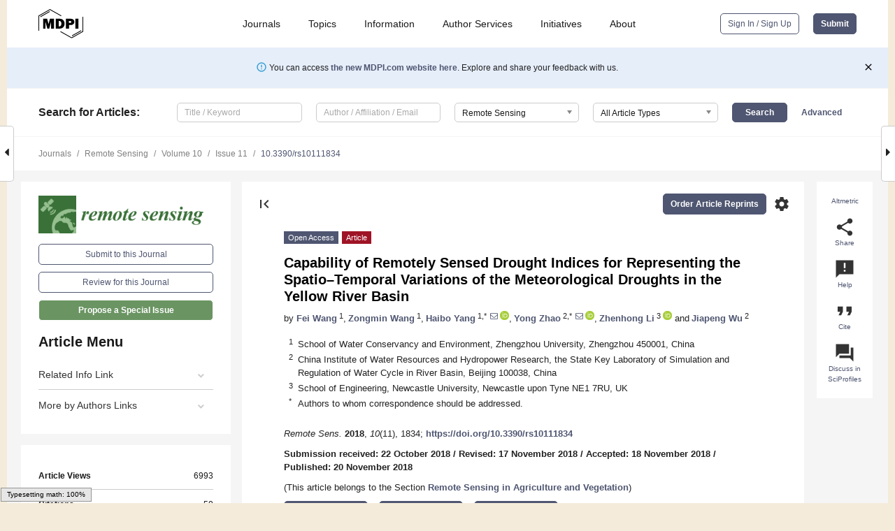

--- FILE ---
content_type: text/html; charset=UTF-8
request_url: https://www.mdpi.com/2072-4292/10/11/1834
body_size: 82370
content:


<!DOCTYPE html>
<html lang="en" xmlns:og="http://ogp.me/ns#" xmlns:fb="https://www.facebook.com/2008/fbml">
    <head>
        <meta charset="utf-8">
        <meta http-equiv="X-UA-Compatible" content="IE=edge,chrome=1">
        <meta content="mdpi" name="sso-service" />
                             <meta content="width=device-width, initial-scale=1.0" name="viewport" />        
                <title>Capability of Remotely Sensed Drought Indices for Representing the Spatio–Temporal Variations of the Meteorological Droughts in the Yellow River Basin</title><link rel="stylesheet" href="https://pub.mdpi-res.com/assets/css/font-awesome.min.css?eb190a3a77e5e1ee?1769758907">
        <link rel="stylesheet" href="https://pub.mdpi-res.com/assets/css/jquery.multiselect.css?f56c135cbf4d1483?1769758907">
        <link rel="stylesheet" href="https://pub.mdpi-res.com/assets/css/chosen.min.css?d7ca5ca9441ef9e1?1769758907">

                    <link rel="stylesheet" href="https://pub.mdpi-res.com/assets/css/main2.css?811c15039ec4533e?1769758907">
        
                <link rel="mask-icon" href="https://pub.mdpi-res.com/img/mask-icon-128.svg?c1c7eca266cd7013?1769758907" color="#4f5671">
        <link rel="apple-touch-icon" sizes="180x180" href="https://pub.mdpi-res.com/icon/apple-touch-icon-180x180.png?1769758907">
        <link rel="apple-touch-icon" sizes="152x152" href="https://pub.mdpi-res.com/icon/apple-touch-icon-152x152.png?1769758907">
        <link rel="apple-touch-icon" sizes="144x144" href="https://pub.mdpi-res.com/icon/apple-touch-icon-144x144.png?1769758907">
        <link rel="apple-touch-icon" sizes="120x120" href="https://pub.mdpi-res.com/icon/apple-touch-icon-120x120.png?1769758907">
        <link rel="apple-touch-icon" sizes="114x114" href="https://pub.mdpi-res.com/icon/apple-touch-icon-114x114.png?1769758907">
        <link rel="apple-touch-icon" sizes="76x76"   href="https://pub.mdpi-res.com/icon/apple-touch-icon-76x76.png?1769758907">
        <link rel="apple-touch-icon" sizes="72x72"   href="https://pub.mdpi-res.com/icon/apple-touch-icon-72x72.png?1769758907">
        <link rel="apple-touch-icon" sizes="57x57"   href="https://pub.mdpi-res.com/icon/apple-touch-icon-57x57.png?1769758907">
        <link rel="apple-touch-icon"                 href="https://pub.mdpi-res.com/icon/apple-touch-icon-57x57.png?1769758907">
        <link rel="apple-touch-icon-precomposed"     href="https://pub.mdpi-res.com/icon/apple-touch-icon-57x57.png?1769758907">
                        <link rel="manifest" href="/manifest.json">
        <meta name="theme-color" content="#ffffff">
        <meta name="application-name" content="&nbsp;"/>

            <link rel="apple-touch-startup-image" href="https://pub.mdpi-res.com/img/journals/remotesensing-logo-sq.png?97fe066a785c1af7">
    <link rel="apple-touch-icon" href="https://pub.mdpi-res.com/img/journals/remotesensing-logo-sq.png?97fe066a785c1af7">
    <meta name="msapplication-TileImage" content="https://pub.mdpi-res.com/img/journals/remotesensing-logo-sq.png?97fe066a785c1af7">

            <link rel="stylesheet" href="https://pub.mdpi-res.com/assets/css/jquery-ui-1.10.4.custom.min.css?80647d88647bf347?1769758907">
    <link rel="stylesheet" href="https://pub.mdpi-res.com/assets/css/magnific-popup.min.css?04d343e036f8eecd?1769758907">
    <link rel="stylesheet" href="https://pub.mdpi-res.com/assets/css/xml2html/article-html.css?b5ed6c65b8b7ceb9?1769758907">
            
    <style>

h2, #abstract .related_suggestion_title {
    }

.batch_articles a {
    color: #000;
}

    a, .batch_articles .authors a, a:focus, a:hover, a:active, .batch_articles a:focus, .batch_articles a:hover, li.side-menu-li a {
            }

    span.label a {
        color: #fff;
    }

    #main-content a.title-link:hover,
    #main-content a.title-link:focus,
    #main-content div.generic-item a.title-link:hover,
    #main-content div.generic-item a.title-link:focus {
            }

    #main-content #middle-column .generic-item.article-item a.title-link:hover,
    #main-content #middle-column .generic-item.article-item a.title-link:focus {
            }

    .art-authors a.toEncode {
        color: #333;
        font-weight: 700;
    }

    #main-content #middle-column ul li::before {
            }

    .accordion-navigation.active a.accordion__title,
    .accordion-navigation.active a.accordion__title::after {
            }

    .accordion-navigation li:hover::before,
    .accordion-navigation li:hover a,
    .accordion-navigation li:focus a {
            }

    .relative-size-container .relative-size-image .relative-size {
            }

    .middle-column__help__fixed a:hover i,
            }

    input[type="checkbox"]:checked:after {
            }

    input[type="checkbox"]:not(:disabled):hover:before {
            }

    #main-content .bolded-text {
            }


#main-content .hypothesis-count-container {
    }

#main-content .hypothesis-count-container:before {
    }

.full-size-menu ul li.menu-item .dropdown-wrapper {
    }

.full-size-menu ul li.menu-item > a.open::after {
    }

#title-story .title-story-orbit .orbit-caption {
    #background: url('/img/design/000000_background.png') !important;
    background: url('/img/design/ffffff_background.png') !important;
    color: rgb(51, 51, 51) !important;
}

#main-content .content__container__orbit {
    background-color: #000 !important;
}

#main-content .content__container__journal {
        color: #fff;
}

.html-article-menu .row span {
    }

.html-article-menu .row span.active {
    }

.accordion-navigation__journal .side-menu-li.active::before,
.accordion-navigation__journal .side-menu-li.active a {
    color: rgba(56,112,46,0.75) !important;
    font-weight: 700;
}

.accordion-navigation__journal .side-menu-li:hover::before ,
.accordion-navigation__journal .side-menu-li:hover a {
    color: rgba(56,112,46,0.75) !important;
    }

.side-menu-ul li.active a, .side-menu-ul li.active, .side-menu-ul li.active::before {
    color: rgba(56,112,46,0.75) !important;
}

.side-menu-ul li.active a {
    }

.result-selected, .active-result.highlighted, .active-result:hover,
.result-selected, .active-result.highlighted, .active-result:focus {
        }

.search-container.search-container__default-scheme {
    }

nav.tab-bar .open-small-search.active:after {
    }

.search-container.search-container__default-scheme .custom-accordion-for-small-screen-link::after {
    color: #fff;
}

@media only screen and (max-width: 50em) {
    #main-content .content__container.journal-info {
        color: #fff;
            }

    #main-content .content__container.journal-info a {
        color: #fff;
    }
} 

.button.button--color {
        }

.button.button--color:hover,
.button.button--color:focus {
            }

.button.button--color-journal {
    position: relative;
    background-color: rgba(56,112,46,0.75);
    border-color: #fff;
    color: #fff !important;
}

.button.button--color-journal:hover::before {
    content: '';
    position: absolute;
    top: 0;
    left: 0;
    height: 100%;
    width: 100%;
    background-color: #ffffff;
    opacity: 0.2;
}

.button.button--color-journal:visited,
.button.button--color-journal:hover,
.button.button--color-journal:focus {
    background-color: rgba(56,112,46,0.75);
    border-color: #fff;
    color: #fff !important;
}

.button.button--color path {
    }

.button.button--color:hover path {
    fill: #fff;
}

#main-content #search-refinements .ui-slider-horizontal .ui-slider-range {
    }

.breadcrumb__element:last-of-type a {
    }

#main-header {
    }

#full-size-menu .top-bar, #full-size-menu li.menu-item span.user-email {
    }

.top-bar-section li:not(.has-form) a:not(.button) {
    }

#full-size-menu li.menu-item .dropdown-wrapper li a:hover {
    }

#full-size-menu li.menu-item a:hover, #full-size-menu li.menu.item a:focus, nav.tab-bar a:hover {
    }
#full-size-menu li.menu.item a:active, #full-size-menu li.menu.item a.active {
    }

#full-size-menu li.menu-item a.open-mega-menu.active, #full-size-menu li.menu-item div.mega-menu, a.open-mega-menu.active {
        }

#full-size-menu li.menu-item div.mega-menu li, #full-size-menu li.menu-item div.mega-menu a {
            border-color: #9a9a9a;
}

div.type-section h2 {
                font-size: 20px;
    line-height: 26px;
    font-weight: 300;
}

div.type-section h3 {
    margin-left: 15px;
    margin-bottom: 0px;
    font-weight: 300;
}

.journal-tabs .tab-title.active a {
            }

</style>
    <link rel="stylesheet" href="https://pub.mdpi-res.com/assets/css/slick.css?f38b2db10e01b157?1769758907">

                
    <meta name="title" content="Capability of Remotely Sensed Drought Indices for Representing the Spatio–Temporal Variations of the Meteorological Droughts in the Yellow River Basin">
    <meta name="description" content="Due to the advantages of wide coverage and continuity, remotely sensed data are widely used for large-scale drought monitoring to compensate for the deficiency and discontinuity of meteorological data. However, few studies have focused on the capability of various remotely sensed drought indices (RSDIs) to represent the spatio&ndash;temporal variations of meteorological droughts. In this study, five RSDIs, namely the Vegetation Condition Index (VCI), Temperature Condition Index (TCI), Vegetation Health Index (VHI), Modified Temperature Vegetation Dryness Index (MTVDI), and Normalized Vegetation Supply Water Index (NVSWI), were calculated using monthly Normalized Difference Vegetation Index (NDVI) and land surface temperature (LST) from the Moderate Resolution Imaging Spectroradiometer (MODIS). The monthly NDVI and LST data were filtered by the Savitzky&ndash;Golay (S-G) filtering method. A meteorological station-based drought index represented by the Standardized Precipitation Evapotranspiration Index (SPEI) was compared with the RSDIs. Additionally, the dimensionless Skill Score (SS) method was adopted to identify the spatiotemporally optimal RSDIs for presenting meteorological droughts in the Yellow River basin (YRB) from 2000 to 2015. The results indicated that: (1) RSDIs revealed a decreasing drought trend in the overall YRB consistent with the SPEI except for in winter, and different variations of seasonal trends spatially; (2) the optimal RSDIs in spring, summer, autumn, and winter were VHI, TCI, MTVDI, and VCI, respectively, and the average correlation coefficient between the RSDIs and the SPEI was 0.577 (&alpha; = 0.05); and (3) different RSDIs have time lags of zero&ndash;three months compared with the meteorological drought index." >
    <link rel="image_src" href="https://pub.mdpi-res.com/img/journals/remotesensing-logo.png?97fe066a785c1af7" >
    <meta name="dc.title" content="Capability of Remotely Sensed Drought Indices for Representing the Spatio–Temporal Variations of the Meteorological Droughts in the Yellow River Basin">

    <meta name="dc.creator" content="Fei Wang">
    <meta name="dc.creator" content="Zongmin Wang">
    <meta name="dc.creator" content="Haibo Yang">
    <meta name="dc.creator" content="Yong Zhao">
    <meta name="dc.creator" content="Zhenhong Li">
    <meta name="dc.creator" content="Jiapeng Wu">
    
    <meta name="dc.type" content="Article">
    <meta name="dc.source" content="Remote Sensing 2018, Vol. 10, Page 1834">
    <meta name="dc.date" content="2018-11-20">
    <meta name ="dc.identifier" content="10.3390/rs10111834">
    
    <meta name="dc.publisher" content="Multidisciplinary Digital Publishing Institute">
    <meta name="dc.rights" content="http://creativecommons.org/licenses/by/3.0/">
    <meta name="dc.format" content="application/pdf" >
    <meta name="dc.language" content="en" >
    <meta name="dc.description" content="Due to the advantages of wide coverage and continuity, remotely sensed data are widely used for large-scale drought monitoring to compensate for the deficiency and discontinuity of meteorological data. However, few studies have focused on the capability of various remotely sensed drought indices (RSDIs) to represent the spatio&ndash;temporal variations of meteorological droughts. In this study, five RSDIs, namely the Vegetation Condition Index (VCI), Temperature Condition Index (TCI), Vegetation Health Index (VHI), Modified Temperature Vegetation Dryness Index (MTVDI), and Normalized Vegetation Supply Water Index (NVSWI), were calculated using monthly Normalized Difference Vegetation Index (NDVI) and land surface temperature (LST) from the Moderate Resolution Imaging Spectroradiometer (MODIS). The monthly NDVI and LST data were filtered by the Savitzky&ndash;Golay (S-G) filtering method. A meteorological station-based drought index represented by the Standardized Precipitation Evapotranspiration Index (SPEI) was compared with the RSDIs. Additionally, the dimensionless Skill Score (SS) method was adopted to identify the spatiotemporally optimal RSDIs for presenting meteorological droughts in the Yellow River basin (YRB) from 2000 to 2015. The results indicated that: (1) RSDIs revealed a decreasing drought trend in the overall YRB consistent with the SPEI except for in winter, and different variations of seasonal trends spatially; (2) the optimal RSDIs in spring, summer, autumn, and winter were VHI, TCI, MTVDI, and VCI, respectively, and the average correlation coefficient between the RSDIs and the SPEI was 0.577 (&alpha; = 0.05); and (3) different RSDIs have time lags of zero&ndash;three months compared with the meteorological drought index." >

    <meta name="dc.subject" content="remotely sensed drought indices (RSDIs)" >
    <meta name="dc.subject" content="Standardized Precipitation Evapotranspiration Index (SPEI)" >
    <meta name="dc.subject" content="meteorological drought" >
    <meta name="dc.subject" content="Skill Score (SS)" >
    <meta name="dc.subject" content="Yellow River basin (YRB)" >
    
    <meta name ="prism.issn" content="2072-4292">
    <meta name ="prism.publicationName" content="Remote Sensing">
    <meta name ="prism.publicationDate" content="2018-11-20">
    <meta name ="prism.section" content="Article" >

            <meta name ="prism.volume" content="10">
        <meta name ="prism.number" content="11">
        <meta name ="prism.startingPage" content="1834" >

            
    <meta name="citation_issn" content="2072-4292">
    <meta name="citation_journal_title" content="Remote Sensing">
    <meta name="citation_publisher" content="Multidisciplinary Digital Publishing Institute">
    <meta name="citation_title" content="Capability of Remotely Sensed Drought Indices for Representing the Spatio–Temporal Variations of the Meteorological Droughts in the Yellow River Basin">
    <meta name="citation_publication_date" content="2018/11">
    <meta name="citation_online_date" content="2018/11/20">

            <meta name="citation_volume" content="10">
        <meta name="citation_issue" content="11">
        <meta name="citation_firstpage" content="1834">

            
    <meta name="citation_author" content="Wang, Fei">
    <meta name="citation_author" content="Wang, Zongmin">
    <meta name="citation_author" content="Yang, Haibo">
    <meta name="citation_author" content="Zhao, Yong">
    <meta name="citation_author" content="Li, Zhenhong">
    <meta name="citation_author" content="Wu, Jiapeng">
    
    <meta name="citation_doi" content="10.3390/rs10111834">
    
    <meta name="citation_id" content="mdpi-rs10111834">
    <meta name="citation_abstract_html_url" content="https://www.mdpi.com/2072-4292/10/11/1834">

    <meta name="citation_pdf_url" content="https://www.mdpi.com/2072-4292/10/11/1834/pdf?version=1542702744">
    <link rel="alternate" type="application/pdf" title="PDF Full-Text" href="https://www.mdpi.com/2072-4292/10/11/1834/pdf?version=1542702744">
    <meta name="fulltext_pdf" content="https://www.mdpi.com/2072-4292/10/11/1834/pdf?version=1542702744">
    
    <meta name="citation_fulltext_html_url" content="https://www.mdpi.com/2072-4292/10/11/1834/htm">
    <link rel="alternate" type="text/html" title="HTML Full-Text" href="https://www.mdpi.com/2072-4292/10/11/1834/htm">
    <meta name="fulltext_html" content="https://www.mdpi.com/2072-4292/10/11/1834/htm">
    
    <link rel="alternate" type="text/xml" title="XML Full-Text" href="https://www.mdpi.com/2072-4292/10/11/1834/xml">
    <meta name="fulltext_xml" content="https://www.mdpi.com/2072-4292/10/11/1834/xml">
    <meta name="citation_xml_url" content="https://www.mdpi.com/2072-4292/10/11/1834/xml">
    
    <meta name="twitter:card" content="summary" />
    <meta name="twitter:site" content="@MDPIOpenAccess" />
    <meta name="twitter:image" content="https://pub.mdpi-res.com/img/journals/remotesensing-logo-social.png?97fe066a785c1af7" />

    <meta property="fb:app_id" content="131189377574"/>
    <meta property="og:site_name" content="MDPI"/>
    <meta property="og:type" content="article"/>
    <meta property="og:url" content="https://www.mdpi.com/2072-4292/10/11/1834" />
    <meta property="og:title" content="Capability of Remotely Sensed Drought Indices for Representing the Spatio–Temporal Variations of the Meteorological Droughts in the Yellow River Basin" />
    <meta property="og:description" content="Due to the advantages of wide coverage and continuity, remotely sensed data are widely used for large-scale drought monitoring to compensate for the deficiency and discontinuity of meteorological data. However, few studies have focused on the capability of various remotely sensed drought indices (RSDIs) to represent the spatio&ndash;temporal variations of meteorological droughts. In this study, five RSDIs, namely the Vegetation Condition Index (VCI), Temperature Condition Index (TCI), Vegetation Health Index (VHI), Modified Temperature Vegetation Dryness Index (MTVDI), and Normalized Vegetation Supply Water Index (NVSWI), were calculated using monthly Normalized Difference Vegetation Index (NDVI) and land surface temperature (LST) from the Moderate Resolution Imaging Spectroradiometer (MODIS). The monthly NDVI and LST data were filtered by the Savitzky&ndash;Golay (S-G) filtering method. A meteorological station-based drought index represented by the Standardized Precipitation Evapotranspiration Index (SPEI) was compared with the RSDIs. Additionally, the dimensionless Skill Score (SS) method was adopted to identify the spatiotemporally optimal RSDIs for presenting meteorological droughts in the Yellow River basin (YRB) from 2000 to 2015. The results indicated that: (1) RSDIs revealed a decreasing drought trend in the overall YRB consistent with the SPEI except for in winter, and different variations of seasonal trends spatially; (2) the optimal RSDIs in spring, summer, autumn, and winter were VHI, TCI, MTVDI, and VCI, respectively, and the average correlation coefficient between the RSDIs and the SPEI was 0.577 (&alpha; = 0.05); and (3) different RSDIs have time lags of zero&ndash;three months compared with the meteorological drought index." />
    <meta property="og:image" content="https://pub.mdpi-res.com/remotesensing/remotesensing-10-01834/article_deploy/html/images/remotesensing-10-01834-ag-550.jpg?1570720698" />
                <link rel="alternate" type="application/rss+xml" title="MDPI Publishing - Latest articles" href="https://www.mdpi.com/rss">
                
        <meta name="google-site-verification" content="PxTlsg7z2S00aHroktQd57fxygEjMiNHydKn3txhvwY">
        <meta name="facebook-domain-verification" content="mcoq8dtq6sb2hf7z29j8w515jjoof7" />

                <script id="usercentrics-cmp" src="https://web.cmp.usercentrics.eu/ui/loader.js" data-ruleset-id="PbAnaGk92sB5Cc" async></script>
        
        <!--[if lt IE 9]>
            <script>var browserIe8 = true;</script>
            <link rel="stylesheet" href="https://pub.mdpi-res.com/assets/css/ie8foundationfix.css?50273beac949cbf0?1769758907">
            <script src="//html5shiv.googlecode.com/svn/trunk/html5.js"></script>
            <script src="//cdnjs.cloudflare.com/ajax/libs/html5shiv/3.6.2/html5shiv.js"></script>
            <script src="//s3.amazonaws.com/nwapi/nwmatcher/nwmatcher-1.2.5-min.js"></script>
            <script src="//html5base.googlecode.com/svn-history/r38/trunk/js/selectivizr-1.0.3b.js"></script>
            <script src="//cdnjs.cloudflare.com/ajax/libs/respond.js/1.1.0/respond.min.js"></script>
            <script src="https://pub.mdpi-res.com/assets/js/ie8/ie8patch.js?9e1d3c689a0471df?1769758907"></script>
            <script src="https://pub.mdpi-res.com/assets/js/ie8/rem.min.js?94b62787dcd6d2f2?1769758907"></script>            
                                                        <![endif]-->

                    <script>
                window.dataLayer = window.dataLayer || [];
                function gtag() { dataLayer.push(arguments); }
                gtag('consent', 'default', {
                    'ad_user_data': 'denied',
                    'ad_personalization': 'denied',
                    'ad_storage': 'denied',
                    'analytics_storage': 'denied',
                    'wait_for_update': 500,
                });
                dataLayer.push({'gtm.start': new Date().getTime(), 'event': 'gtm.js'});

                            </script>

            <script>
                (function(w,d,s,l,i){w[l]=w[l]||[];w[l].push({'gtm.start':
                new Date().getTime(),event:'gtm.js'});var f=d.getElementsByTagName(s)[0],
                j=d.createElement(s),dl=l!='dataLayer'?'&l='+l:'';j.async=true;j.src=
                'https://www.googletagmanager.com/gtm.js?id='+i+dl;f.parentNode.insertBefore(j,f);
                })(window,document,'script','dataLayer','GTM-WPK7SW5');
            </script>

                        
                              <script>!function(e){var n="https://s.go-mpulse.net/boomerang/";if("True"=="True")e.BOOMR_config=e.BOOMR_config||{},e.BOOMR_config.PageParams=e.BOOMR_config.PageParams||{},e.BOOMR_config.PageParams.pci=!0,n="https://s2.go-mpulse.net/boomerang/";if(window.BOOMR_API_key="4MGA4-E5JH8-79LAG-STF7X-79Z92",function(){function e(){if(!o){var e=document.createElement("script");e.id="boomr-scr-as",e.src=window.BOOMR.url,e.async=!0,i.parentNode.appendChild(e),o=!0}}function t(e){o=!0;var n,t,a,r,d=document,O=window;if(window.BOOMR.snippetMethod=e?"if":"i",t=function(e,n){var t=d.createElement("script");t.id=n||"boomr-if-as",t.src=window.BOOMR.url,BOOMR_lstart=(new Date).getTime(),e=e||d.body,e.appendChild(t)},!window.addEventListener&&window.attachEvent&&navigator.userAgent.match(/MSIE [67]\./))return window.BOOMR.snippetMethod="s",void t(i.parentNode,"boomr-async");a=document.createElement("IFRAME"),a.src="about:blank",a.title="",a.role="presentation",a.loading="eager",r=(a.frameElement||a).style,r.width=0,r.height=0,r.border=0,r.display="none",i.parentNode.appendChild(a);try{O=a.contentWindow,d=O.document.open()}catch(_){n=document.domain,a.src="javascript:var d=document.open();d.domain='"+n+"';void(0);",O=a.contentWindow,d=O.document.open()}if(n)d._boomrl=function(){this.domain=n,t()},d.write("<bo"+"dy onload='document._boomrl();'>");else if(O._boomrl=function(){t()},O.addEventListener)O.addEventListener("load",O._boomrl,!1);else if(O.attachEvent)O.attachEvent("onload",O._boomrl);d.close()}function a(e){window.BOOMR_onload=e&&e.timeStamp||(new Date).getTime()}if(!window.BOOMR||!window.BOOMR.version&&!window.BOOMR.snippetExecuted){window.BOOMR=window.BOOMR||{},window.BOOMR.snippetStart=(new Date).getTime(),window.BOOMR.snippetExecuted=!0,window.BOOMR.snippetVersion=12,window.BOOMR.url=n+"4MGA4-E5JH8-79LAG-STF7X-79Z92";var i=document.currentScript||document.getElementsByTagName("script")[0],o=!1,r=document.createElement("link");if(r.relList&&"function"==typeof r.relList.supports&&r.relList.supports("preload")&&"as"in r)window.BOOMR.snippetMethod="p",r.href=window.BOOMR.url,r.rel="preload",r.as="script",r.addEventListener("load",e),r.addEventListener("error",function(){t(!0)}),setTimeout(function(){if(!o)t(!0)},3e3),BOOMR_lstart=(new Date).getTime(),i.parentNode.appendChild(r);else t(!1);if(window.addEventListener)window.addEventListener("load",a,!1);else if(window.attachEvent)window.attachEvent("onload",a)}}(),"".length>0)if(e&&"performance"in e&&e.performance&&"function"==typeof e.performance.setResourceTimingBufferSize)e.performance.setResourceTimingBufferSize();!function(){if(BOOMR=e.BOOMR||{},BOOMR.plugins=BOOMR.plugins||{},!BOOMR.plugins.AK){var n=""=="true"?1:0,t="",a="aogwtkixfuxmu2l5juva-f-efde497ec-clientnsv4-s.akamaihd.net",i="false"=="true"?2:1,o={"ak.v":"39","ak.cp":"1774948","ak.ai":parseInt("1155516",10),"ak.ol":"0","ak.cr":9,"ak.ipv":4,"ak.proto":"h2","ak.rid":"bf3d182a","ak.r":47370,"ak.a2":n,"ak.m":"dscb","ak.n":"essl","ak.bpcip":"3.141.105.0","ak.cport":43066,"ak.gh":"23.208.24.74","ak.quicv":"","ak.tlsv":"tls1.3","ak.0rtt":"","ak.0rtt.ed":"","ak.csrc":"-","ak.acc":"","ak.t":"1769819434","ak.ak":"hOBiQwZUYzCg5VSAfCLimQ==cBU2rQmUVEIRQXf1PYgZqTmsZ1oClaeZ6LMsdgIxOzSS7olCg9uoKUxfGp2/hZ6YSL89gF89eQ0gtgYzTSfRcbEyK+p55CY9HugAzhrgSD889EMHpM+YBqAgYb4nynimpjuyYy+bjPZsjWsFX3Xp5xACUjjxN7rR9KgW/wE49MguZcVnK+22NIP3TyuJv8NmgT6JuLQ+07Eo+a1CBwZuZwe2LI95lsRTR7pb6MRZPnrHb5gcH16sRLaRb3We362A7aDlAai6lPpeIRvCjU+JBb8h+2Bb0CTv+lYa54txSuYZHt/ETSDAH5UR1+UWp5AuRe+axDpmPHzbbdVW8/y50i5geGWKUsO211jBEstrKCUfdQR1JEiIU8gqBlvenwG9nCGN1bPnKqb+AdGWhjdSBrCisFe+WmVpnW/ogI3CQTE=","ak.pv":"21","ak.dpoabenc":"","ak.tf":i};if(""!==t)o["ak.ruds"]=t;var r={i:!1,av:function(n){var t="http.initiator";if(n&&(!n[t]||"spa_hard"===n[t]))o["ak.feo"]=void 0!==e.aFeoApplied?1:0,BOOMR.addVar(o)},rv:function(){var e=["ak.bpcip","ak.cport","ak.cr","ak.csrc","ak.gh","ak.ipv","ak.m","ak.n","ak.ol","ak.proto","ak.quicv","ak.tlsv","ak.0rtt","ak.0rtt.ed","ak.r","ak.acc","ak.t","ak.tf"];BOOMR.removeVar(e)}};BOOMR.plugins.AK={akVars:o,akDNSPreFetchDomain:a,init:function(){if(!r.i){var e=BOOMR.subscribe;e("before_beacon",r.av,null,null),e("onbeacon",r.rv,null,null),r.i=!0}return this},is_complete:function(){return!0}}}}()}(window);</script></head>

    <body>
         
                		        	
		<div class="direction direction_right" id="small_right" style="border-right-width: 0px; padding:0;">
        <i class="fa fa-caret-right fa-2x"></i>
    </div>

	<div class="big_direction direction_right" id="big_right" style="border-right-width: 0px;">
				<div style="text-align: right;">
									Next Article in Journal<br>
				<div><a href="/2072-4292/10/11/1835">Developing an Ensemble Precipitation Algorithm from Satellite Products and Its Topographical and Seasonal Evaluations Over Pakistan</a></div>
					 		 		 	</div>
	</div>
	
		<div class="direction" id="small_left" style="border-left-width: 0px">
        <i class="fa fa-caret-left fa-2x"></i>
    </div>
	<div class="big_direction" id="big_left" style="border-left-width: 0px;">
				<div>
									Previous Article in Journal<br>
				<div><a href="/2072-4292/10/11/1833">Towards a 20 m Global Building Map from Sentinel-1 SAR Data</a></div>
					 			 	 	</div>
	</div>
	    <div style="clear: both;"></div>

                    
<div id="menuModal" class="reveal-modal reveal-modal-new reveal-modal-menu" aria-hidden="true" data-reveal role="dialog">
    <div class="menu-container">
        <div class="UI_NavMenu">
            


<div class="content__container " >
    <div class="custom-accordion-for-small-screen-link " >
                            <h2>Journals</h2>
                    </div>

    <div class="target-item custom-accordion-for-small-screen-content show-for-medium-up">
                            <div class="menu-container__links">
                        <div style="width: 100%; float: left;">
                            <a href="/about/journals">Active Journals</a>
                            <a href="/about/journalfinder">Find a Journal</a>
                            <a href="/about/journals/proposal">Journal Proposal</a>
                            <a href="/about/proceedings">Proceedings Series</a>
                        </div>
                    </div>
                    </div>
</div>

            <a href="/topics">
                <h2>Topics</h2>
            </a>

            


<div class="content__container " >
    <div class="custom-accordion-for-small-screen-link " >
                            <h2>Information</h2>
                    </div>

    <div class="target-item custom-accordion-for-small-screen-content show-for-medium-up">
                            <div class="menu-container__links">
                        <div style="width: 100%; max-width: 200px; float: left;">
                            <a href="/authors">For Authors</a>
                            <a href="/reviewers">For Reviewers</a>
                            <a href="/editors">For Editors</a>
                            <a href="/librarians">For Librarians</a>
                            <a href="/publishing_services">For Publishers</a>
                            <a href="/societies">For Societies</a>
                            <a href="/conference_organizers">For Conference Organizers</a>
                        </div>
                        <div style="width: 100%; max-width: 250px; float: left;">
                            <a href="/openaccess">Open Access Policy</a>
                            <a href="/ioap">Institutional Open Access Program</a>
                            <a href="/special_issues_guidelines">Special Issues Guidelines</a>
                            <a href="/editorial_process">Editorial Process</a>
                            <a href="/ethics">Research and Publication Ethics</a>
                            <a href="/apc">Article Processing Charges</a>
                            <a href="/awards">Awards</a>
                            <a href="/testimonials">Testimonials</a>
                        </div>
                    </div>
                    </div>
</div>

            <a href="/authors/english">
                <h2>Author Services</h2>
            </a>

            


<div class="content__container " >
    <div class="custom-accordion-for-small-screen-link " >
                            <h2>Initiatives</h2>
                    </div>

    <div class="target-item custom-accordion-for-small-screen-content show-for-medium-up">
                            <div class="menu-container__links">
                        <div style="width: 100%; float: left;">
                            <a href="https://sciforum.net" target="_blank" rel="noopener noreferrer">Sciforum</a>
                            <a href="https://www.mdpi.com/books" target="_blank" rel="noopener noreferrer">MDPI Books</a>
                            <a href="https://www.preprints.org" target="_blank" rel="noopener noreferrer">Preprints.org</a>
                            <a href="https://www.scilit.com" target="_blank" rel="noopener noreferrer">Scilit</a>
                            <a href="https://sciprofiles.com" target="_blank" rel="noopener noreferrer">SciProfiles</a>
                            <a href="https://encyclopedia.pub" target="_blank" rel="noopener noreferrer">Encyclopedia</a>
                            <a href="https://jams.pub" target="_blank" rel="noopener noreferrer">JAMS</a>
                            <a href="/about/proceedings">Proceedings Series</a>
                        </div>
                    </div>
                    </div>
</div>

            


<div class="content__container " >
    <div class="custom-accordion-for-small-screen-link " >
                            <h2>About</h2>
                    </div>

    <div class="target-item custom-accordion-for-small-screen-content show-for-medium-up">
                            <div class="menu-container__links">
                        <div style="width: 100%; float: left;">
                            <a href="/about">Overview</a>
                            <a href="/about/contact">Contact</a>
                            <a href="https://careers.mdpi.com" target="_blank" rel="noopener noreferrer">Careers</a>
                            <a href="/about/announcements">News</a>
                            <a href="/about/press">Press</a>
                            <a href="http://blog.mdpi.com/" target="_blank" rel="noopener noreferrer">Blog</a>
                        </div>
                    </div>
                    </div>
</div>
        </div>

        <div class="menu-container__buttons">
                            <a class="button UA_SignInUpButton" href="/user/login">Sign In / Sign Up</a>
                    </div>
    </div>
</div>

                
<div id="captchaModal" class="reveal-modal reveal-modal-new reveal-modal-new--small" data-reveal aria-label="Captcha" aria-hidden="true" role="dialog"></div>
        
<div id="actionDisabledModal" class="reveal-modal" data-reveal aria-labelledby="actionDisableModalTitle" aria-hidden="true" role="dialog" style="width: 300px;">
    <h2 id="actionDisableModalTitle">Notice</h2>
    <form action="/email/captcha" method="post" id="emailCaptchaForm">
        <div class="row">
            <div id="js-action-disabled-modal-text" class="small-12 columns">
            </div>
            
            <div id="js-action-disabled-modal-submit" class="small-12 columns" style="margin-top: 10px; display: none;">
                You can make submissions to other journals 
                <a href="https://susy.mdpi.com/user/manuscripts/upload">here</a>.
            </div>
        </div>
    </form>
    <a class="close-reveal-modal" aria-label="Close">
        <i class="material-icons">clear</i>
    </a>
</div>
        
<div id="rssNotificationModal" class="reveal-modal reveal-modal-new" data-reveal aria-labelledby="rssNotificationModalTitle" aria-hidden="true" role="dialog">
    <div class="row">
        <div class="small-12 columns">
            <h2 id="rssNotificationModalTitle">Notice</h2>
            <p>
                You are accessing a machine-readable page. In order to be human-readable, please install an RSS reader.
            </p>
        </div>
    </div>
    <div class="row">
        <div class="small-12 columns">
            <a class="button button--color js-rss-notification-confirm">Continue</a>
            <a class="button button--grey" onclick="$(this).closest('.reveal-modal').find('.close-reveal-modal').click(); return false;">Cancel</a>
        </div>
    </div>
    <a class="close-reveal-modal" aria-label="Close">
        <i class="material-icons">clear</i>
    </a>
</div>
        
<div id="drop-article-label-openaccess" class="f-dropdown medium" data-dropdown-content aria-hidden="true" tabindex="-1">
    <p>
        All articles published by MDPI are made immediately available worldwide under an open access license. No special 
        permission is required to reuse all or part of the article published by MDPI, including figures and tables. For 
        articles published under an open access Creative Common CC BY license, any part of the article may be reused without 
        permission provided that the original article is clearly cited. For more information, please refer to
        <a href="https://www.mdpi.com/openaccess">https://www.mdpi.com/openaccess</a>.
    </p>
</div>

<div id="drop-article-label-feature" class="f-dropdown medium" data-dropdown-content aria-hidden="true" tabindex="-1">
    <p>
        Feature papers represent the most advanced research with significant potential for high impact in the field. A Feature 
        Paper should be a substantial original Article that involves several techniques or approaches, provides an outlook for 
        future research directions and describes possible research applications.
    </p>

    <p>
        Feature papers are submitted upon individual invitation or recommendation by the scientific editors and must receive 
        positive feedback from the reviewers.
    </p>
</div>

<div id="drop-article-label-choice" class="f-dropdown medium" data-dropdown-content aria-hidden="true" tabindex="-1">
    <p>
        Editor’s Choice articles are based on recommendations by the scientific editors of MDPI journals from around the world. 
        Editors select a small number of articles recently published in the journal that they believe will be particularly 
        interesting to readers, or important in the respective research area. The aim is to provide a snapshot of some of the 
        most exciting work published in the various research areas of the journal.

        <div style="margin-top: -10px;">
            <div id="drop-article-label-choice-journal-link" style="display: none; margin-top: -10px; padding-top: 10px;">
            </div>
        </div>
    </p>
</div>

<div id="drop-article-label-resubmission" class="f-dropdown medium" data-dropdown-content aria-hidden="true" tabindex="-1">
    <p>
        Original Submission Date Received: <span id="drop-article-label-resubmission-date"></span>.
    </p>
</div>

                <div id="container">
                        
                <noscript>
                    <div id="no-javascript">
                        You seem to have javascript disabled. Please note that many of the page functionalities won't work as expected without javascript enabled.
                    </div>
                </noscript>

                <div class="fixed">
                    <nav class="tab-bar show-for-medium-down">
                        <div class="row full-width collapse">
                            <div class="medium-3 small-4 columns">
                                <a href="/">
                                    <img class="full-size-menu__mdpi-logo" src="https://pub.mdpi-res.com/img/design/mdpi-pub-logo-black-small1.svg?da3a8dcae975a41c?1769758907" style="width: 64px;" title="MDPI Open Access Journals">
                                </a>
                            </div>
                            <div class="medium-3 small-4 columns right-aligned">
                                <div class="show-for-medium-down">
                                    <a href="#" style="display: none;">
                                        <i class="material-icons" onclick="$('#menuModal').foundation('reveal', 'close'); return false;">clear</i>
                                    </a>

                                    <a class="js-toggle-desktop-layout-link" title="Toggle desktop layout" style="display: none;" href="/toggle_desktop_layout_cookie">
                                        <i class="material-icons">zoom_out_map</i>
                                    </a>

                                                                            <a href="#" class="js-open-small-search open-small-search">
                                            <i class="material-icons show-for-small only">search</i>
                                        </a>
                                    
                                    <a title="MDPI main page" class="js-open-menu" data-reveal-id="menuModal" href="#">
                                        <i class="material-icons">menu</i>
                                    </a>
                                </div>
                            </div>
                        </div>
                    </nav>                       	
                </div>
                
                <section class="main-section">
                    <header>
                        <div class="full-size-menu show-for-large-up">
                             
                                <div class="row full-width">
                                                                        <div class="large-1 columns">
                                        <a href="/">
                                            <img class="full-size-menu__mdpi-logo" src="https://pub.mdpi-res.com/img/design/mdpi-pub-logo-black-small1.svg?da3a8dcae975a41c?1769758907" title="MDPI Open Access Journals">
                                        </a>
                                    </div>

                                                                        <div class="large-8 columns text-right UI_NavMenu">
                                        <ul>
                                            <li class="menu-item"> 
                                                <a href="/about/journals" data-dropdown="journals-dropdown" aria-controls="journals-dropdown" aria-expanded="false" data-options="is_hover: true; hover_timeout: 200">Journals</a>

                                                <ul id="journals-dropdown" class="f-dropdown dropdown-wrapper dropdown-wrapper__small" data-dropdown-content aria-hidden="true" tabindex="-1">
                                                    <li>
                                                        <div class="row">
                                                            <div class="small-12 columns">
                                                                <ul>
                                                                    <li>
                                                                        <a href="/about/journals">
                                                                            Active Journals
                                                                        </a>
                                                                    </li>
                                                                    <li>
                                                                        <a href="/about/journalfinder">
                                                                            Find a Journal
                                                                        </a>
                                                                    </li>
                                                                    <li>
                                                                        <a href="/about/journals/proposal">
                                                                            Journal Proposal
                                                                        </a>
                                                                    </li>
                                                                    <li>
                                                                        <a href="/about/proceedings">
                                                                            Proceedings Series
                                                                        </a>
                                                                    </li>
                                                                </ul>
                                                            </div>
                                                        </div>
                                                    </li>
                                                </ul>
                                            </li>

                                            <li class="menu-item"> 
                                                <a href="/topics">Topics</a>
                                            </li>

                                            <li class="menu-item"> 
                                                <a href="/authors" data-dropdown="information-dropdown" aria-controls="information-dropdown" aria-expanded="false" data-options="is_hover:true; hover_timeout:200">Information</a>

                                                <ul id="information-dropdown" class="f-dropdown dropdown-wrapper" data-dropdown-content aria-hidden="true" tabindex="-1">
                                                    <li>
                                                        <div class="row">
                                                            <div class="small-5 columns right-border">
                                                                <ul>
                                                                    <li>
                                                                        <a href="/authors">For Authors</a>
                                                                    </li>
                                                                    <li>
                                                                        <a href="/reviewers">For Reviewers</a>
                                                                    </li>
                                                                    <li>
                                                                        <a href="/editors">For Editors</a>
                                                                    </li>
                                                                    <li>
                                                                        <a href="/librarians">For Librarians</a>
                                                                    </li>
                                                                    <li>
                                                                        <a href="/publishing_services">For Publishers</a>
                                                                    </li>
                                                                    <li>
                                                                        <a href="/societies">For Societies</a>
                                                                    </li>
                                                                    <li>
                                                                        <a href="/conference_organizers">For Conference Organizers</a>
                                                                    </li>
                                                                </ul>
                                                            </div>

                                                            <div class="small-7 columns">
                                                                <ul>
                                                                    <li>
                                                                        <a href="/openaccess">Open Access Policy</a>
                                                                    </li>
                                                                    <li>
                                                                        <a href="/ioap">Institutional Open Access Program</a>
                                                                    </li>
                                                                    <li>
                                                                        <a href="/special_issues_guidelines">Special Issues Guidelines</a>
                                                                    </li>
                                                                    <li>
                                                                        <a href="/editorial_process">Editorial Process</a>
                                                                    </li>
                                                                    <li>
                                                                        <a href="/ethics">Research and Publication Ethics</a>
                                                                    </li>
                                                                    <li>
                                                                        <a href="/apc">Article Processing Charges</a>
                                                                    </li>
                                                                    <li>
                                                                        <a href="/awards">Awards</a>
                                                                    </li>
                                                                    <li>
                                                                        <a href="/testimonials">Testimonials</a>
                                                                    </li>
                                                                </ul>
                                                            </div>
                                                        </div>
                                                    </li>
                                                </ul>
                                            </li>

                                            <li class="menu-item">
                                                <a href="/authors/english">Author Services</a>
                                            </li>

                                            <li class="menu-item"> 
                                                <a href="/about/initiatives" data-dropdown="initiatives-dropdown" aria-controls="initiatives-dropdown" aria-expanded="false" data-options="is_hover: true; hover_timeout: 200">Initiatives</a>

                                                <ul id="initiatives-dropdown" class="f-dropdown dropdown-wrapper dropdown-wrapper__small" data-dropdown-content aria-hidden="true" tabindex="-1">
                                                    <li>
                                                        <div class="row">
                                                            <div class="small-12 columns">
                                                                <ul>
                                                                    <li>
                                                                        <a href="https://sciforum.net" target="_blank" rel="noopener noreferrer">
                                                                                                                                                        Sciforum
                                                                        </a>
                                                                    </li>
                                                                    <li>
                                                                        <a href="https://www.mdpi.com/books" target="_blank" rel="noopener noreferrer">
                                                                                                                                                        MDPI Books
                                                                        </a>
                                                                    </li>
                                                                    <li>
                                                                        <a href="https://www.preprints.org" target="_blank" rel="noopener noreferrer">
                                                                                                                                                        Preprints.org
                                                                        </a>
                                                                    </li>
                                                                    <li>
                                                                        <a href="https://www.scilit.com" target="_blank" rel="noopener noreferrer">
                                                                                                                                                        Scilit
                                                                        </a>
                                                                    </li>
                                                                    <li>
                                                                        <a href="https://sciprofiles.com" target="_blank" rel="noopener noreferrer">
                                                                            SciProfiles
                                                                        </a>
                                                                    </li>
                                                                    <li>
                                                                        <a href="https://encyclopedia.pub" target="_blank" rel="noopener noreferrer">
                                                                                                                                                        Encyclopedia
                                                                        </a>
                                                                    </li>
                                                                    <li>
                                                                        <a href="https://jams.pub" target="_blank" rel="noopener noreferrer">
                                                                            JAMS
                                                                        </a>
                                                                    </li>
                                                                    <li>
                                                                        <a href="/about/proceedings">
                                                                            Proceedings Series
                                                                        </a>
                                                                    </li>
                                                                </ul>
                                                            </div>
                                                        </div>
                                                    </li>
                                                </ul>
                                            </li>

                                            <li class="menu-item"> 
                                                <a href="/about" data-dropdown="about-dropdown" aria-controls="about-dropdown" aria-expanded="false" data-options="is_hover: true; hover_timeout: 200">About</a>

                                                <ul id="about-dropdown" class="f-dropdown dropdown-wrapper dropdown-wrapper__small" data-dropdown-content aria-hidden="true" tabindex="-1">
                                                    <li>
                                                        <div class="row">
                                                            <div class="small-12 columns">
                                                                <ul>
                                                                    <li>
                                                                        <a href="/about">
                                                                            Overview
                                                                        </a>
                                                                    </li>
                                                                    <li>
                                                                        <a href="/about/contact">
                                                                            Contact
                                                                        </a>
                                                                    </li>
                                                                    <li>
                                                                        <a href="https://careers.mdpi.com" target="_blank" rel="noopener noreferrer">
                                                                            Careers
                                                                        </a>
                                                                    </li>
                                                                    <li> 
                                                                        <a href="/about/announcements">
                                                                            News
                                                                        </a>
                                                                    </li>
                                                                    <li> 
                                                                        <a href="/about/press">
                                                                            Press
                                                                        </a>
                                                                    </li>
                                                                    <li>
                                                                        <a href="http://blog.mdpi.com/" target="_blank" rel="noopener noreferrer">
                                                                            Blog
                                                                        </a>
                                                                    </li>
                                                                </ul>
                                                            </div>
                                                        </div>
                                                    </li>
                                                </ul>
                                            </li>

                                                                                    </ul>
                                    </div>

                                    <div class="large-3 columns text-right full-size-menu__buttons">
                                        <div>
                                                                                            <a class="button button--default-inversed UA_SignInUpButton" href="/user/login">Sign In / Sign Up</a>
                                            
                                                <a class="button button--default js-journal-active-only-link js-journal-active-only-submit-link UC_NavSubmitButton" href="            https://susy.mdpi.com/user/manuscripts/upload?journal=remotesensing
    " data-disabledmessage="new submissions are not possible.">Submit</a>
                                        </div>
                                    </div>
                                </div>
                            </div>

                            <div class="row full-width new-website-link-banner" style="padding: 20px 50px 20px 20px; background-color: #E6EEFA; position: relative; display: none;">
                                <div class="small-12 columns" style="padding: 0; margin: 0; text-align: center;">
                                    <i class="material-icons" style="font-size: 16px; color: #2C9ACF; position: relative; top: -2px;">error_outline</i>
                                    You can access <a href="https://www.mdpi.com/redirect/new_site?return=/2072-4292/10/11/1834">the new MDPI.com website here</a>. Explore and share your feedback with us.
                                    <a href="#" class="new-website-link-banner-close"><i class="material-icons" style="font-size: 16px; color: #000000; position: absolute; right: -30px; top: 0px;">close</i></a>
                                </div>
                            </div>

                                                            <div class="header-divider">&nbsp;</div>
                            
                                                            <div class="search-container hide-for-small-down row search-container__homepage-scheme">
                                                                                                                        
















<form id="basic_search" style="background-color: inherit !important;" class="large-12 medium-12 columns " action="/search" method="get">

    <div class="row search-container__main-elements">
            
            <div class="large-2 medium-2 small-12 columns text-right1 small-only-text-left">
        <div class="show-for-medium-up">
            <div class="search-input-label">&nbsp;</div>
        </div>
            <span class="search-container__title">Search<span class="hide-for-medium"> for Articles</span><span class="hide-for-small">:</span></span>
    
    </div>


        <div class="custom-accordion-for-small-screen-content">
                
                <div class="large-2 medium-2 small-6 columns ">
        <div class="">
            <div class="search-input-label">Title / Keyword</div>
        </div>
                <input type="text" placeholder="Title / Keyword" id="q" tabindex="1" name="q" value="" />
    
    </div>


                
                <div class="large-2 medium-2 small-6 columns ">
        <div class="">
            <div class="search-input-label">Author / Affiliation / Email</div>
        </div>
                <input type="text" id="authors" placeholder="Author / Affiliation / Email" tabindex="2" name="authors" value="" />
    
    </div>


                
                <div class="large-2 medium-2 small-6 columns ">
        <div class="">
            <div class="search-input-label">Journal</div>
        </div>
                <select id="journal" tabindex="3" name="journal" class="chosen-select">
            <option value="">All Journals</option>
             
                        <option value="accountaudit" >
                                    Accounting and Auditing
                            </option>
             
                        <option value="acoustics" >
                                    Acoustics
                            </option>
             
                        <option value="amh" >
                                    Acta Microbiologica Hellenica (AMH)
                            </option>
             
                        <option value="actuators" >
                                    Actuators
                            </option>
             
                        <option value="adhesives" >
                                    Adhesives
                            </option>
             
                        <option value="admsci" >
                                    Administrative Sciences
                            </option>
             
                        <option value="adolescents" >
                                    Adolescents
                            </option>
             
                        <option value="arm" >
                                    Advances in Respiratory Medicine (ARM)
                            </option>
             
                        <option value="aerobiology" >
                                    Aerobiology
                            </option>
             
                        <option value="aerospace" >
                                    Aerospace
                            </option>
             
                        <option value="agriculture" >
                                    Agriculture
                            </option>
             
                        <option value="agriengineering" >
                                    AgriEngineering
                            </option>
             
                        <option value="agrochemicals" >
                                    Agrochemicals
                            </option>
             
                        <option value="agronomy" >
                                    Agronomy
                            </option>
             
                        <option value="ai" >
                                    AI
                            </option>
             
                        <option value="aichem" >
                                    AI Chemistry
                            </option>
             
                        <option value="aieng" >
                                    AI for Engineering
                            </option>
             
                        <option value="aieduc" >
                                    AI in Education
                            </option>
             
                        <option value="aimed" >
                                    AI in Medicine
                            </option>
             
                        <option value="aimater" >
                                    AI Materials
                            </option>
             
                        <option value="aisens" >
                                    AI Sensors
                            </option>
             
                        <option value="air" >
                                    Air
                            </option>
             
                        <option value="algorithms" >
                                    Algorithms
                            </option>
             
                        <option value="allergies" >
                                    Allergies
                            </option>
             
                        <option value="alloys" >
                                    Alloys
                            </option>
             
                        <option value="analog" >
                                    Analog
                            </option>
             
                        <option value="analytica" >
                                    Analytica
                            </option>
             
                        <option value="analytics" >
                                    Analytics
                            </option>
             
                        <option value="anatomia" >
                                    Anatomia
                            </option>
             
                        <option value="anesthres" >
                                    Anesthesia Research
                            </option>
             
                        <option value="animals" >
                                    Animals
                            </option>
             
                        <option value="antibiotics" >
                                    Antibiotics
                            </option>
             
                        <option value="antibodies" >
                                    Antibodies
                            </option>
             
                        <option value="antioxidants" >
                                    Antioxidants
                            </option>
             
                        <option value="applbiosci" >
                                    Applied Biosciences
                            </option>
             
                        <option value="applmech" >
                                    Applied Mechanics
                            </option>
             
                        <option value="applmicrobiol" >
                                    Applied Microbiology
                            </option>
             
                        <option value="applnano" >
                                    Applied Nano
                            </option>
             
                        <option value="applsci" >
                                    Applied Sciences
                            </option>
             
                        <option value="asi" >
                                    Applied System Innovation (ASI)
                            </option>
             
                        <option value="appliedchem" >
                                    AppliedChem
                            </option>
             
                        <option value="appliedmath" >
                                    AppliedMath
                            </option>
             
                        <option value="appliedphys" >
                                    AppliedPhys
                            </option>
             
                        <option value="aquacj" >
                                    Aquaculture Journal
                            </option>
             
                        <option value="architecture" >
                                    Architecture
                            </option>
             
                        <option value="arthropoda" >
                                    Arthropoda
                            </option>
             
                        <option value="arts" >
                                    Arts
                            </option>
             
                        <option value="astronautics" >
                                    Astronautics
                            </option>
             
                        <option value="astronomy" >
                                    Astronomy
                            </option>
             
                        <option value="atmosphere" >
                                    Atmosphere
                            </option>
             
                        <option value="atoms" >
                                    Atoms
                            </option>
             
                        <option value="audiolres" >
                                    Audiology Research
                            </option>
             
                        <option value="automation" >
                                    Automation
                            </option>
             
                        <option value="axioms" >
                                    Axioms
                            </option>
             
                        <option value="bacteria" >
                                    Bacteria
                            </option>
             
                        <option value="batteries" >
                                    Batteries
                            </option>
             
                        <option value="behavsci" >
                                    Behavioral Sciences
                            </option>
             
                        <option value="beverages" >
                                    Beverages
                            </option>
             
                        <option value="BDCC" >
                                    Big Data and Cognitive Computing (BDCC)
                            </option>
             
                        <option value="biochem" >
                                    BioChem
                            </option>
             
                        <option value="bioengineering" >
                                    Bioengineering
                            </option>
             
                        <option value="biologics" >
                                    Biologics
                            </option>
             
                        <option value="biology" >
                                    Biology
                            </option>
             
                        <option value="blsf" >
                                    Biology and Life Sciences Forum
                            </option>
             
                        <option value="biomass" >
                                    Biomass
                            </option>
             
                        <option value="biomechanics" >
                                    Biomechanics
                            </option>
             
                        <option value="biomed" >
                                    BioMed
                            </option>
             
                        <option value="biomedicines" >
                                    Biomedicines
                            </option>
             
                        <option value="biomedinformatics" >
                                    BioMedInformatics
                            </option>
             
                        <option value="biomimetics" >
                                    Biomimetics
                            </option>
             
                        <option value="biomolecules" >
                                    Biomolecules
                            </option>
             
                        <option value="biophysica" >
                                    Biophysica
                            </option>
             
                        <option value="bioresourbioprod" >
                                    Bioresources and Bioproducts
                            </option>
             
                        <option value="biosensors" >
                                    Biosensors
                            </option>
             
                        <option value="biosphere" >
                                    Biosphere
                            </option>
             
                        <option value="biotech" >
                                    BioTech
                            </option>
             
                        <option value="birds" >
                                    Birds
                            </option>
             
                        <option value="blockchains" >
                                    Blockchains
                            </option>
             
                        <option value="brainsci" >
                                    Brain Sciences
                            </option>
             
                        <option value="buildings" >
                                    Buildings
                            </option>
             
                        <option value="businesses" >
                                    Businesses
                            </option>
             
                        <option value="carbon" >
                                    C (Journal of Carbon Research)
                            </option>
             
                        <option value="cancers" >
                                    Cancers
                            </option>
             
                        <option value="cardiogenetics" >
                                    Cardiogenetics
                            </option>
             
                        <option value="cardiovascmed" >
                                    Cardiovascular Medicine
                            </option>
             
                        <option value="catalysts" >
                                    Catalysts
                            </option>
             
                        <option value="cells" >
                                    Cells
                            </option>
             
                        <option value="ceramics" >
                                    Ceramics
                            </option>
             
                        <option value="challenges" >
                                    Challenges
                            </option>
             
                        <option value="ChemEngineering" >
                                    ChemEngineering
                            </option>
             
                        <option value="chemistry" >
                                    Chemistry
                            </option>
             
                        <option value="chemproc" >
                                    Chemistry Proceedings
                            </option>
             
                        <option value="chemosensors" >
                                    Chemosensors
                            </option>
             
                        <option value="children" >
                                    Children
                            </option>
             
                        <option value="chips" >
                                    Chips
                            </option>
             
                        <option value="civileng" >
                                    CivilEng
                            </option>
             
                        <option value="cleantechnol" >
                                    Clean Technologies (Clean Technol.)
                            </option>
             
                        <option value="climate" >
                                    Climate
                            </option>
             
                        <option value="ctn" >
                                    Clinical and Translational Neuroscience (CTN)
                            </option>
             
                        <option value="clinbioenerg" >
                                    Clinical Bioenergetics
                            </option>
             
                        <option value="clinpract" >
                                    Clinics and Practice
                            </option>
             
                        <option value="clockssleep" >
                                    Clocks &amp; Sleep
                            </option>
             
                        <option value="coasts" >
                                    Coasts
                            </option>
             
                        <option value="coatings" >
                                    Coatings
                            </option>
             
                        <option value="colloids" >
                                    Colloids and Interfaces
                            </option>
             
                        <option value="colorants" >
                                    Colorants
                            </option>
             
                        <option value="commodities" >
                                    Commodities
                            </option>
             
                        <option value="complexities" >
                                    Complexities
                            </option>
             
                        <option value="complications" >
                                    Complications
                            </option>
             
                        <option value="compounds" >
                                    Compounds
                            </option>
             
                        <option value="computation" >
                                    Computation
                            </option>
             
                        <option value="csmf" >
                                    Computer Sciences &amp; Mathematics Forum
                            </option>
             
                        <option value="computers" >
                                    Computers
                            </option>
             
                        <option value="condensedmatter" >
                                    Condensed Matter
                            </option>
             
                        <option value="conservation" >
                                    Conservation
                            </option>
             
                        <option value="constrmater" >
                                    Construction Materials
                            </option>
             
                        <option value="cmd" >
                                    Corrosion and Materials Degradation (CMD)
                            </option>
             
                        <option value="cosmetics" >
                                    Cosmetics
                            </option>
             
                        <option value="covid" >
                                    COVID
                            </option>
             
                        <option value="cmtr" >
                                    Craniomaxillofacial Trauma &amp; Reconstruction (CMTR)
                            </option>
             
                        <option value="crops" >
                                    Crops
                            </option>
             
                        <option value="cryo" >
                                    Cryo
                            </option>
             
                        <option value="cryptography" >
                                    Cryptography
                            </option>
             
                        <option value="crystals" >
                                    Crystals
                            </option>
             
                        <option value="culture" >
                                    Culture
                            </option>
             
                        <option value="cimb" >
                                    Current Issues in Molecular Biology (CIMB)
                            </option>
             
                        <option value="curroncol" >
                                    Current Oncology
                            </option>
             
                        <option value="dairy" >
                                    Dairy
                            </option>
             
                        <option value="data" >
                                    Data
                            </option>
             
                        <option value="dentistry" >
                                    Dentistry Journal
                            </option>
             
                        <option value="dermato" >
                                    Dermato
                            </option>
             
                        <option value="dermatopathology" >
                                    Dermatopathology
                            </option>
             
                        <option value="designs" >
                                    Designs
                            </option>
             
                        <option value="diabetology" >
                                    Diabetology
                            </option>
             
                        <option value="diagnostics" >
                                    Diagnostics
                            </option>
             
                        <option value="dietetics" >
                                    Dietetics
                            </option>
             
                        <option value="digital" >
                                    Digital
                            </option>
             
                        <option value="disabilities" >
                                    Disabilities
                            </option>
             
                        <option value="diseases" >
                                    Diseases
                            </option>
             
                        <option value="diversity" >
                                    Diversity
                            </option>
             
                        <option value="dna" >
                                    DNA
                            </option>
             
                        <option value="drones" >
                                    Drones
                            </option>
             
                        <option value="ddc" >
                                    Drugs and Drug Candidates (DDC)
                            </option>
             
                        <option value="dynamics" >
                                    Dynamics
                            </option>
             
                        <option value="earth" >
                                    Earth
                            </option>
             
                        <option value="ecologies" >
                                    Ecologies
                            </option>
             
                        <option value="econometrics" >
                                    Econometrics
                            </option>
             
                        <option value="economies" >
                                    Economies
                            </option>
             
                        <option value="education" >
                                    Education Sciences
                            </option>
             
                        <option value="electricity" >
                                    Electricity
                            </option>
             
                        <option value="electrochem" >
                                    Electrochem
                            </option>
             
                        <option value="electronicmat" >
                                    Electronic Materials
                            </option>
             
                        <option value="electronics" >
                                    Electronics
                            </option>
             
                        <option value="ecm" >
                                    Emergency Care and Medicine
                            </option>
             
                        <option value="encyclopedia" >
                                    Encyclopedia
                            </option>
             
                        <option value="endocrines" >
                                    Endocrines
                            </option>
             
                        <option value="energies" >
                                    Energies
                            </option>
             
                        <option value="esa" >
                                    Energy Storage and Applications (ESA)
                            </option>
             
                        <option value="eng" >
                                    Eng
                            </option>
             
                        <option value="engproc" >
                                    Engineering Proceedings
                            </option>
             
                        <option value="edm" >
                                    Entropic and Disordered Matter (EDM)
                            </option>
             
                        <option value="entropy" >
                                    Entropy
                            </option>
             
                        <option value="eesp" >
                                    Environmental and Earth Sciences Proceedings
                            </option>
             
                        <option value="environments" >
                                    Environments
                            </option>
             
                        <option value="epidemiologia" >
                                    Epidemiologia
                            </option>
             
                        <option value="epigenomes" >
                                    Epigenomes
                            </option>
             
                        <option value="ebj" >
                                    European Burn Journal (EBJ)
                            </option>
             
                        <option value="ejihpe" >
                                    European Journal of Investigation in Health, Psychology and Education (EJIHPE)
                            </option>
             
                        <option value="famsci" >
                                    Family Sciences
                            </option>
             
                        <option value="fermentation" >
                                    Fermentation
                            </option>
             
                        <option value="fibers" >
                                    Fibers
                            </option>
             
                        <option value="fintech" >
                                    FinTech
                            </option>
             
                        <option value="fire" >
                                    Fire
                            </option>
             
                        <option value="fishes" >
                                    Fishes
                            </option>
             
                        <option value="fluids" >
                                    Fluids
                            </option>
             
                        <option value="foods" >
                                    Foods
                            </option>
             
                        <option value="forecasting" >
                                    Forecasting
                            </option>
             
                        <option value="forensicsci" >
                                    Forensic Sciences
                            </option>
             
                        <option value="forests" >
                                    Forests
                            </option>
             
                        <option value="fossstud" >
                                    Fossil Studies
                            </option>
             
                        <option value="foundations" >
                                    Foundations
                            </option>
             
                        <option value="fractalfract" >
                                    Fractal and Fractional (Fractal Fract)
                            </option>
             
                        <option value="fuels" >
                                    Fuels
                            </option>
             
                        <option value="future" >
                                    Future
                            </option>
             
                        <option value="futureinternet" >
                                    Future Internet
                            </option>
             
                        <option value="futurepharmacol" >
                                    Future Pharmacology
                            </option>
             
                        <option value="futuretransp" >
                                    Future Transportation
                            </option>
             
                        <option value="galaxies" >
                                    Galaxies
                            </option>
             
                        <option value="games" >
                                    Games
                            </option>
             
                        <option value="gases" >
                                    Gases
                            </option>
             
                        <option value="gastroent" >
                                    Gastroenterology Insights
                            </option>
             
                        <option value="gastrointestdisord" >
                                    Gastrointestinal Disorders
                            </option>
             
                        <option value="gastronomy" >
                                    Gastronomy
                            </option>
             
                        <option value="gels" >
                                    Gels
                            </option>
             
                        <option value="genealogy" >
                                    Genealogy
                            </option>
             
                        <option value="genes" >
                                    Genes
                            </option>
             
                        <option value="geographies" >
                                    Geographies
                            </option>
             
                        <option value="geohazards" >
                                    GeoHazards
                            </option>
             
                        <option value="geomatics" >
                                    Geomatics
                            </option>
             
                        <option value="geometry" >
                                    Geometry
                            </option>
             
                        <option value="geosciences" >
                                    Geosciences
                            </option>
             
                        <option value="geotechnics" >
                                    Geotechnics
                            </option>
             
                        <option value="geriatrics" >
                                    Geriatrics
                            </option>
             
                        <option value="germs" >
                                    Germs
                            </option>
             
                        <option value="glacies" >
                                    Glacies
                            </option>
             
                        <option value="gucdd" >
                                    Gout, Urate, and Crystal Deposition Disease (GUCDD)
                            </option>
             
                        <option value="grasses" >
                                    Grasses
                            </option>
             
                        <option value="greenhealth" >
                                    Green Health
                            </option>
             
                        <option value="hardware" >
                                    Hardware
                            </option>
             
                        <option value="healthcare" >
                                    Healthcare
                            </option>
             
                        <option value="hearts" >
                                    Hearts
                            </option>
             
                        <option value="hemato" >
                                    Hemato
                            </option>
             
                        <option value="hematolrep" >
                                    Hematology Reports
                            </option>
             
                        <option value="heritage" >
                                    Heritage
                            </option>
             
                        <option value="histories" >
                                    Histories
                            </option>
             
                        <option value="horticulturae" >
                                    Horticulturae
                            </option>
             
                        <option value="hospitals" >
                                    Hospitals
                            </option>
             
                        <option value="humanities" >
                                    Humanities
                            </option>
             
                        <option value="humans" >
                                    Humans
                            </option>
             
                        <option value="hydrobiology" >
                                    Hydrobiology
                            </option>
             
                        <option value="hydrogen" >
                                    Hydrogen
                            </option>
             
                        <option value="hydrology" >
                                    Hydrology
                            </option>
             
                        <option value="hydropower" >
                                    Hydropower
                            </option>
             
                        <option value="hygiene" >
                                    Hygiene
                            </option>
             
                        <option value="immuno" >
                                    Immuno
                            </option>
             
                        <option value="idr" >
                                    Infectious Disease Reports
                            </option>
             
                        <option value="informatics" >
                                    Informatics
                            </option>
             
                        <option value="information" >
                                    Information
                            </option>
             
                        <option value="infrastructures" >
                                    Infrastructures
                            </option>
             
                        <option value="inorganics" >
                                    Inorganics
                            </option>
             
                        <option value="insects" >
                                    Insects
                            </option>
             
                        <option value="instruments" >
                                    Instruments
                            </option>
             
                        <option value="iic" >
                                    Intelligent Infrastructure and Construction
                            </option>
             
                        <option value="ijcs" >
                                    International Journal of Cognitive Sciences (IJCS)
                            </option>
             
                        <option value="ijem" >
                                    International Journal of Environmental Medicine (IJEM)
                            </option>
             
                        <option value="ijerph" >
                                    International Journal of Environmental Research and Public Health (IJERPH)
                            </option>
             
                        <option value="ijfs" >
                                    International Journal of Financial Studies (IJFS)
                            </option>
             
                        <option value="ijms" >
                                    International Journal of Molecular Sciences (IJMS)
                            </option>
             
                        <option value="IJNS" >
                                    International Journal of Neonatal Screening (IJNS)
                            </option>
             
                        <option value="ijom" >
                                    International Journal of Orofacial Myology and Myofunctional Therapy (IJOM)
                            </option>
             
                        <option value="ijpb" >
                                    International Journal of Plant Biology (IJPB)
                            </option>
             
                        <option value="ijt" >
                                    International Journal of Topology
                            </option>
             
                        <option value="ijtm" >
                                    International Journal of Translational Medicine (IJTM)
                            </option>
             
                        <option value="ijtpp" >
                                    International Journal of Turbomachinery, Propulsion and Power (IJTPP)
                            </option>
             
                        <option value="ime" >
                                    International Medical Education (IME)
                            </option>
             
                        <option value="inventions" >
                                    Inventions
                            </option>
             
                        <option value="IoT" >
                                    IoT
                            </option>
             
                        <option value="ijgi" >
                                    ISPRS International Journal of Geo-Information (IJGI)
                            </option>
             
                        <option value="J" >
                                    J
                            </option>
             
                        <option value="jaestheticmed" >
                                    Journal of Aesthetic Medicine (J. Aesthetic Med.)
                            </option>
             
                        <option value="jal" >
                                    Journal of Ageing and Longevity (JAL)
                            </option>
             
                        <option value="jcrm" >
                                    Journal of CardioRenal Medicine (JCRM)
                            </option>
             
                        <option value="jcdd" >
                                    Journal of Cardiovascular Development and Disease (JCDD)
                            </option>
             
                        <option value="jcto" >
                                    Journal of Clinical &amp; Translational Ophthalmology (JCTO)
                            </option>
             
                        <option value="jcm" >
                                    Journal of Clinical Medicine (JCM)
                            </option>
             
                        <option value="jcs" >
                                    Journal of Composites Science (J. Compos. Sci.)
                            </option>
             
                        <option value="jcp" >
                                    Journal of Cybersecurity and Privacy (JCP)
                            </option>
             
                        <option value="jdad" >
                                    Journal of Dementia and Alzheimer&#039;s Disease (JDAD)
                            </option>
             
                        <option value="jdb" >
                                    Journal of Developmental Biology (JDB)
                            </option>
             
                        <option value="jeta" >
                                    Journal of Experimental and Theoretical Analyses (JETA)
                            </option>
             
                        <option value="jemr" >
                                    Journal of Eye Movement Research (JEMR)
                            </option>
             
                        <option value="jfb" >
                                    Journal of Functional Biomaterials (JFB)
                            </option>
             
                        <option value="jfmk" >
                                    Journal of Functional Morphology and Kinesiology (JFMK)
                            </option>
             
                        <option value="jof" >
                                    Journal of Fungi (JoF)
                            </option>
             
                        <option value="jgg" >
                                    Journal of Gerontology and Geriatrics (JGG)
                            </option>
             
                        <option value="jimaging" >
                                    Journal of Imaging (J. Imaging)
                            </option>
             
                        <option value="joi" >
                                    Journal of Innovation
                            </option>
             
                        <option value="jintelligence" >
                                    Journal of Intelligence (J. Intell.)
                            </option>
             
                        <option value="jdream" >
                                    Journal of Interdisciplinary Research Applied to Medicine (JDReAM)
                            </option>
             
                        <option value="jlpea" >
                                    Journal of Low Power Electronics and Applications (JLPEA)
                            </option>
             
                        <option value="jmmp" >
                                    Journal of Manufacturing and Materials Processing (JMMP)
                            </option>
             
                        <option value="jmse" >
                                    Journal of Marine Science and Engineering (JMSE)
                            </option>
             
                        <option value="jmahp" >
                                    Journal of Market Access &amp; Health Policy (JMAHP)
                            </option>
             
                        <option value="jmms" >
                                    Journal of Mind and Medical Sciences (JMMS)
                            </option>
             
                        <option value="jmp" >
                                    Journal of Molecular Pathology (JMP)
                            </option>
             
                        <option value="jnt" >
                                    Journal of Nanotheranostics (JNT)
                            </option>
             
                        <option value="jne" >
                                    Journal of Nuclear Engineering (JNE)
                            </option>
             
                        <option value="ohbm" >
                                    Journal of Otorhinolaryngology, Hearing and Balance Medicine (JOHBM)
                            </option>
             
                        <option value="jop" >
                                    Journal of Parks
                            </option>
             
                        <option value="jpm" >
                                    Journal of Personalized Medicine (JPM)
                            </option>
             
                        <option value="jpbi" >
                                    Journal of Pharmaceutical and BioTech Industry (JPBI)
                            </option>
             
                        <option value="jphytomed" >
                                    Journal of Phytomedicine
                            </option>
             
                        <option value="jor" >
                                    Journal of Respiration (JoR)
                            </option>
             
                        <option value="jrfm" >
                                    Journal of Risk and Financial Management (JRFM)
                            </option>
             
                        <option value="jsan" >
                                    Journal of Sensor and Actuator Networks (JSAN)
                            </option>
             
                        <option value="joma" >
                                    Journal of the Oman Medical Association (JOMA)
                            </option>
             
                        <option value="jtaer" >
                                    Journal of Theoretical and Applied Electronic Commerce Research (JTAER)
                            </option>
             
                        <option value="jvd" >
                                    Journal of Vascular Diseases (JVD)
                            </option>
             
                        <option value="jox" >
                                    Journal of Xenobiotics (JoX)
                            </option>
             
                        <option value="jzbg" >
                                    Journal of Zoological and Botanical Gardens (JZBG)
                            </option>
             
                        <option value="journalmedia" >
                                    Journalism and Media
                            </option>
             
                        <option value="kidneydial" >
                                    Kidney and Dialysis
                            </option>
             
                        <option value="kinasesphosphatases" >
                                    Kinases and Phosphatases
                            </option>
             
                        <option value="knowledge" >
                                    Knowledge
                            </option>
             
                        <option value="labmed" >
                                    LabMed
                            </option>
             
                        <option value="laboratories" >
                                    Laboratories
                            </option>
             
                        <option value="land" >
                                    Land
                            </option>
             
                        <option value="languages" >
                                    Languages
                            </option>
             
                        <option value="laws" >
                                    Laws
                            </option>
             
                        <option value="life" >
                                    Life
                            </option>
             
                        <option value="lights" >
                                    Lights
                            </option>
             
                        <option value="limnolrev" >
                                    Limnological Review
                            </option>
             
                        <option value="lipidology" >
                                    Lipidology
                            </option>
             
                        <option value="liquids" >
                                    Liquids
                            </option>
             
                        <option value="literature" >
                                    Literature
                            </option>
             
                        <option value="livers" >
                                    Livers
                            </option>
             
                        <option value="logics" >
                                    Logics
                            </option>
             
                        <option value="logistics" >
                                    Logistics
                            </option>
             
                        <option value="lae" >
                                    Low-Altitude Economy
                            </option>
             
                        <option value="lubricants" >
                                    Lubricants
                            </option>
             
                        <option value="lymphatics" >
                                    Lymphatics
                            </option>
             
                        <option value="make" >
                                    Machine Learning and Knowledge Extraction (MAKE)
                            </option>
             
                        <option value="machines" >
                                    Machines
                            </option>
             
                        <option value="macromol" >
                                    Macromol
                            </option>
             
                        <option value="magnetism" >
                                    Magnetism
                            </option>
             
                        <option value="magnetochemistry" >
                                    Magnetochemistry
                            </option>
             
                        <option value="marinedrugs" >
                                    Marine Drugs
                            </option>
             
                        <option value="materials" >
                                    Materials
                            </option>
             
                        <option value="materproc" >
                                    Materials Proceedings
                            </option>
             
                        <option value="mca" >
                                    Mathematical and Computational Applications (MCA)
                            </option>
             
                        <option value="mathematics" >
                                    Mathematics
                            </option>
             
                        <option value="medsci" >
                                    Medical Sciences
                            </option>
             
                        <option value="msf" >
                                    Medical Sciences Forum
                            </option>
             
                        <option value="medicina" >
                                    Medicina
                            </option>
             
                        <option value="medicines" >
                                    Medicines
                            </option>
             
                        <option value="membranes" >
                                    Membranes
                            </option>
             
                        <option value="merits" >
                                    Merits
                            </option>
             
                        <option value="metabolites" >
                                    Metabolites
                            </option>
             
                        <option value="metals" >
                                    Metals
                            </option>
             
                        <option value="meteorology" >
                                    Meteorology
                            </option>
             
                        <option value="methane" >
                                    Methane
                            </option>
             
                        <option value="mps" >
                                    Methods and Protocols (MPs)
                            </option>
             
                        <option value="metrics" >
                                    Metrics
                            </option>
             
                        <option value="metrology" >
                                    Metrology
                            </option>
             
                        <option value="micro" >
                                    Micro
                            </option>
             
                        <option value="microbiolres" >
                                    Microbiology Research
                            </option>
             
                        <option value="microelectronics" >
                                    Microelectronics
                            </option>
             
                        <option value="micromachines" >
                                    Micromachines
                            </option>
             
                        <option value="microorganisms" >
                                    Microorganisms
                            </option>
             
                        <option value="microplastics" >
                                    Microplastics
                            </option>
             
                        <option value="microwave" >
                                    Microwave
                            </option>
             
                        <option value="minerals" >
                                    Minerals
                            </option>
             
                        <option value="mining" >
                                    Mining
                            </option>
             
                        <option value="modelling" >
                                    Modelling
                            </option>
             
                        <option value="mmphys" >
                                    Modern Mathematical Physics
                            </option>
             
                        <option value="molbank" >
                                    Molbank
                            </option>
             
                        <option value="molecules" >
                                    Molecules
                            </option>
             
                        <option value="multimedia" >
                                    Multimedia
                            </option>
             
                        <option value="mti" >
                                    Multimodal Technologies and Interaction (MTI)
                            </option>
             
                        <option value="muscles" >
                                    Muscles
                            </option>
             
                        <option value="nanoenergyadv" >
                                    Nanoenergy Advances
                            </option>
             
                        <option value="nanomanufacturing" >
                                    Nanomanufacturing
                            </option>
             
                        <option value="nanomaterials" >
                                    Nanomaterials
                            </option>
             
                        <option value="ndt" >
                                    NDT
                            </option>
             
                        <option value="network" >
                                    Network
                            </option>
             
                        <option value="neuroglia" >
                                    Neuroglia
                            </option>
             
                        <option value="neuroimaging" >
                                    Neuroimaging
                            </option>
             
                        <option value="neurolint" >
                                    Neurology International
                            </option>
             
                        <option value="neurosci" >
                                    NeuroSci
                            </option>
             
                        <option value="nitrogen" >
                                    Nitrogen
                            </option>
             
                        <option value="ncrna" >
                                    Non-Coding RNA (ncRNA)
                            </option>
             
                        <option value="nursrep" >
                                    Nursing Reports
                            </option>
             
                        <option value="nutraceuticals" >
                                    Nutraceuticals
                            </option>
             
                        <option value="nutrients" >
                                    Nutrients
                            </option>
             
                        <option value="obesities" >
                                    Obesities
                            </option>
             
                        <option value="occuphealth" >
                                    Occupational Health
                            </option>
             
                        <option value="oceans" >
                                    Oceans
                            </option>
             
                        <option value="onco" >
                                    Onco
                            </option>
             
                        <option value="optics" >
                                    Optics
                            </option>
             
                        <option value="oral" >
                                    Oral
                            </option>
             
                        <option value="organics" >
                                    Organics
                            </option>
             
                        <option value="organoids" >
                                    Organoids
                            </option>
             
                        <option value="osteology" >
                                    Osteology
                            </option>
             
                        <option value="oxygen" >
                                    Oxygen
                            </option>
             
                        <option value="parasitologia" >
                                    Parasitologia
                            </option>
             
                        <option value="particles" >
                                    Particles
                            </option>
             
                        <option value="pathogens" >
                                    Pathogens
                            </option>
             
                        <option value="pathophysiology" >
                                    Pathophysiology
                            </option>
             
                        <option value="peacestud" >
                                    Peace Studies
                            </option>
             
                        <option value="pediatrrep" >
                                    Pediatric Reports
                            </option>
             
                        <option value="pets" >
                                    Pets
                            </option>
             
                        <option value="pharmaceuticals" >
                                    Pharmaceuticals
                            </option>
             
                        <option value="pharmaceutics" >
                                    Pharmaceutics
                            </option>
             
                        <option value="pharmacoepidemiology" >
                                    Pharmacoepidemiology
                            </option>
             
                        <option value="pharmacy" >
                                    Pharmacy
                            </option>
             
                        <option value="philosophies" >
                                    Philosophies
                            </option>
             
                        <option value="photochem" >
                                    Photochem
                            </option>
             
                        <option value="photonics" >
                                    Photonics
                            </option>
             
                        <option value="phycology" >
                                    Phycology
                            </option>
             
                        <option value="physchem" >
                                    Physchem
                            </option>
             
                        <option value="psf" >
                                    Physical Sciences Forum
                            </option>
             
                        <option value="physics" >
                                    Physics
                            </option>
             
                        <option value="physiologia" >
                                    Physiologia
                            </option>
             
                        <option value="plants" >
                                    Plants
                            </option>
             
                        <option value="plasma" >
                                    Plasma
                            </option>
             
                        <option value="platforms" >
                                    Platforms
                            </option>
             
                        <option value="pollutants" >
                                    Pollutants
                            </option>
             
                        <option value="polymers" >
                                    Polymers
                            </option>
             
                        <option value="polysaccharides" >
                                    Polysaccharides
                            </option>
             
                        <option value="populations" >
                                    Populations
                            </option>
             
                        <option value="poultry" >
                                    Poultry
                            </option>
             
                        <option value="powders" >
                                    Powders
                            </option>
             
                        <option value="precisoncol" >
                                    Precision Oncology
                            </option>
             
                        <option value="proceedings" >
                                    Proceedings
                            </option>
             
                        <option value="processes" >
                                    Processes
                            </option>
             
                        <option value="prosthesis" >
                                    Prosthesis
                            </option>
             
                        <option value="proteomes" >
                                    Proteomes
                            </option>
             
                        <option value="psychiatryint" >
                                    Psychiatry International
                            </option>
             
                        <option value="psychoactives" >
                                    Psychoactives
                            </option>
             
                        <option value="psycholint" >
                                    Psychology International
                            </option>
             
                        <option value="publications" >
                                    Publications
                            </option>
             
                        <option value="purification" >
                                    Purification
                            </option>
             
                        <option value="qubs" >
                                    Quantum Beam Science (QuBS)
                            </option>
             
                        <option value="quantumrep" >
                                    Quantum Reports
                            </option>
             
                        <option value="quaternary" >
                                    Quaternary
                            </option>
             
                        <option value="radiation" >
                                    Radiation
                            </option>
             
                        <option value="reactions" >
                                    Reactions
                            </option>
             
                        <option value="realestate" >
                                    Real Estate
                            </option>
             
                        <option value="receptors" >
                                    Receptors
                            </option>
             
                        <option value="recycling" >
                                    Recycling
                            </option>
             
                        <option value="rsee" >
                                    Regional Science and Environmental Economics (RSEE)
                            </option>
             
                        <option value="religions" >
                                    Religions
                            </option>
             
                        <option value="remotesensing" selected='selected'>
                                    Remote Sensing
                            </option>
             
                        <option value="reports" >
                                    Reports
                            </option>
             
                        <option value="reprodmed" >
                                    Reproductive Medicine (Reprod. Med.)
                            </option>
             
                        <option value="resources" >
                                    Resources
                            </option>
             
                        <option value="rheumato" >
                                    Rheumato
                            </option>
             
                        <option value="risks" >
                                    Risks
                            </option>
             
                        <option value="robotics" >
                                    Robotics
                            </option>
             
                        <option value="rjpm" >
                                    Romanian Journal of Preventive Medicine (RJPM)
                            </option>
             
                        <option value="ruminants" >
                                    Ruminants
                            </option>
             
                        <option value="safety" >
                                    Safety
                            </option>
             
                        <option value="sci" >
                                    Sci
                            </option>
             
                        <option value="scipharm" >
                                    Scientia Pharmaceutica (Sci. Pharm.)
                            </option>
             
                        <option value="sclerosis" >
                                    Sclerosis
                            </option>
             
                        <option value="seeds" >
                                    Seeds
                            </option>
             
                        <option value="shi" >
                                    Semiconductors and Heterogeneous Integration
                            </option>
             
                        <option value="sensors" >
                                    Sensors
                            </option>
             
                        <option value="separations" >
                                    Separations
                            </option>
             
                        <option value="sexes" >
                                    Sexes
                            </option>
             
                        <option value="signals" >
                                    Signals
                            </option>
             
                        <option value="sinusitis" >
                                    Sinusitis
                            </option>
             
                        <option value="smartcities" >
                                    Smart Cities
                            </option>
             
                        <option value="socsci" >
                                    Social Sciences
                            </option>
             
                        <option value="siuj" >
                                    Société Internationale d’Urologie Journal (SIUJ)
                            </option>
             
                        <option value="societies" >
                                    Societies
                            </option>
             
                        <option value="software" >
                                    Software
                            </option>
             
                        <option value="soilsystems" >
                                    Soil Systems
                            </option>
             
                        <option value="solar" >
                                    Solar
                            </option>
             
                        <option value="solids" >
                                    Solids
                            </option>
             
                        <option value="spectroscj" >
                                    Spectroscopy Journal
                            </option>
             
                        <option value="sports" >
                                    Sports
                            </option>
             
                        <option value="standards" >
                                    Standards
                            </option>
             
                        <option value="stats" >
                                    Stats
                            </option>
             
                        <option value="stratsediment" >
                                    Stratigraphy and Sedimentology
                            </option>
             
                        <option value="stresses" >
                                    Stresses
                            </option>
             
                        <option value="surfaces" >
                                    Surfaces
                            </option>
             
                        <option value="surgeries" >
                                    Surgeries
                            </option>
             
                        <option value="std" >
                                    Surgical Techniques Development
                            </option>
             
                        <option value="sustainability" >
                                    Sustainability
                            </option>
             
                        <option value="suschem" >
                                    Sustainable Chemistry
                            </option>
             
                        <option value="symmetry" >
                                    Symmetry
                            </option>
             
                        <option value="synbio" >
                                    SynBio
                            </option>
             
                        <option value="systems" >
                                    Systems
                            </option>
             
                        <option value="targets" >
                                    Targets
                            </option>
             
                        <option value="taxonomy" >
                                    Taxonomy
                            </option>
             
                        <option value="technologies" >
                                    Technologies
                            </option>
             
                        <option value="telecom" >
                                    Telecom
                            </option>
             
                        <option value="textiles" >
                                    Textiles
                            </option>
             
                        <option value="thalassrep" >
                                    Thalassemia Reports
                            </option>
             
                        <option value="tae" >
                                    Theoretical and Applied Ergonomics
                            </option>
             
                        <option value="therapeutics" >
                                    Therapeutics
                            </option>
             
                        <option value="thermo" >
                                    Thermo
                            </option>
             
                        <option value="timespace" >
                                    Time and Space
                            </option>
             
                        <option value="tomography" >
                                    Tomography
                            </option>
             
                        <option value="tourismhosp" >
                                    Tourism and Hospitality
                            </option>
             
                        <option value="toxics" >
                                    Toxics
                            </option>
             
                        <option value="toxins" >
                                    Toxins
                            </option>
             
                        <option value="transplantology" >
                                    Transplantology
                            </option>
             
                        <option value="traumacare" >
                                    Trauma Care
                            </option>
             
                        <option value="higheredu" >
                                    Trends in Higher Education
                            </option>
             
                        <option value="tph" >
                                    Trends in Public Health
                            </option>
             
                        <option value="tropicalmed" >
                                    Tropical Medicine and Infectious Disease (TropicalMed)
                            </option>
             
                        <option value="universe" >
                                    Universe
                            </option>
             
                        <option value="urbansci" >
                                    Urban Science
                            </option>
             
                        <option value="uro" >
                                    Uro
                            </option>
             
                        <option value="vaccines" >
                                    Vaccines
                            </option>
             
                        <option value="vehicles" >
                                    Vehicles
                            </option>
             
                        <option value="venereology" >
                                    Venereology
                            </option>
             
                        <option value="vetsci" >
                                    Veterinary Sciences
                            </option>
             
                        <option value="vibration" >
                                    Vibration
                            </option>
             
                        <option value="virtualworlds" >
                                    Virtual Worlds
                            </option>
             
                        <option value="viruses" >
                                    Viruses
                            </option>
             
                        <option value="vision" >
                                    Vision
                            </option>
             
                        <option value="waste" >
                                    Waste
                            </option>
             
                        <option value="water" >
                                    Water
                            </option>
             
                        <option value="wild" >
                                    Wild
                            </option>
             
                        <option value="wind" >
                                    Wind
                            </option>
             
                        <option value="women" >
                                    Women
                            </option>
             
                        <option value="world" >
                                    World
                            </option>
             
                        <option value="wevj" >
                                    World Electric Vehicle Journal (WEVJ)
                            </option>
             
                        <option value="youth" >
                                    Youth
                            </option>
             
                        <option value="zoonoticdis" >
                                    Zoonotic Diseases
                            </option>
                    </select>
    
    </div>


                
                <div class="large-2 medium-2 small-6 columns ">
        <div class="">
            <div class="search-input-label">Article Type</div>
        </div>
                <select id="article_type" tabindex="4" name="article_type" class="chosen-select">
            <option value="">All Article Types</option>
                                        <option value="research-article">Article</option>
                            <option value="review-article">Review</option>
                            <option value="rapid-communication">Communication</option>
                            <option value="editorial">Editorial</option>
                            <option value="abstract">Abstract</option>
                            <option value="book-review">Book Review</option>
                            <option value="brief-communication">Brief Communication</option>
                            <option value="brief-report">Brief Report</option>
                            <option value="case-report">Case Report</option>
                            <option value="clinicopathological-challenge">Clinicopathological Challenge</option>
                            <option value="article-commentary">Comment</option>
                            <option value="commentary">Commentary</option>
                            <option value="concept-paper">Concept Paper</option>
                            <option value="conference-report">Conference Report</option>
                            <option value="correction">Correction</option>
                            <option value="creative">Creative</option>
                            <option value="data-descriptor">Data Descriptor</option>
                            <option value="discussion">Discussion</option>
                            <option value="Entry">Entry</option>
                            <option value="essay">Essay</option>
                            <option value="expression-of-concern">Expression of Concern</option>
                            <option value="extended-abstract">Extended Abstract</option>
                            <option value="field-guide">Field Guide</option>
                            <option value="giants-in-urology">Giants in Urology</option>
                            <option value="guidelines">Guidelines</option>
                            <option value="hypothesis">Hypothesis</option>
                            <option value="interesting-image">Interesting Images</option>
                            <option value="letter">Letter</option>
                            <option value="books-received">New Book Received</option>
                            <option value="obituary">Obituary</option>
                            <option value="opinion">Opinion</option>
                            <option value="patent-summary">Patent Summary</option>
                            <option value="perspective">Perspective</option>
                            <option value="proceedings">Proceeding Paper</option>
                            <option value="project-report">Project Report</option>
                            <option value="protocol">Protocol</option>
                            <option value="registered-report">Registered Report</option>
                            <option value="reply">Reply</option>
                            <option value="retraction">Retraction</option>
                            <option value="note">Short Note</option>
                            <option value="study-protocol">Study Protocol</option>
                            <option value="systematic_review">Systematic Review</option>
                            <option value="technical-note">Technical Note</option>
                            <option value="tutorial">Tutorial</option>
                            <option value="urology-around-the-world">Urology around the World</option>
                            <option value="viewpoint">Viewpoint</option>
                    </select>
    
    </div>


                
            <div class="large-1 medium-1 small-6 end columns small-push-6 medium-reset-order large-reset-order js-search-collapsed-button-container">
        <div class="search-input-label">&nbsp;</div>
                <input type="submit" id="search" value="Search" class="button button--dark button--full-width searchButton1 US_SearchButton" tabindex="12">
    
    </div>


            <div class="large-1 medium-1 small-6 end columns large-text-left small-only-text-center small-pull-6 medium-reset-order large-reset-order js-search-collapsed-link-container">
        <div class="search-input-label">&nbsp;</div>
            <a class="main-search-clear search-container__link" href="#" onclick="openAdvanced(''); return false;">Advanced<span class="show-for-small-only"> Search</span></a>
    
    </div>


        </div>
    </div>

    <div class="search-container__advanced" style="margin-top: 0; padding-top: 0px; background-color: inherit; color: inherit;">
        <div class="row">
            <div class="large-2 medium-2 columns show-for-medium-up">&nbsp;</div>
                
                <div class="large-2 medium-2 small-6 columns ">
        <div class="">
            <div class="search-input-label">Section</div>
        </div>
                <select id="section" tabindex="5" name="section" class="chosen-select">
            <option value=""></option>
        </select>
    
    </div>


                
                <div class="large-2 medium-2 small-6 columns ">
        <div class="">
            <div class="search-input-label">Special Issue</div>
        </div>
                <select id="special_issue" tabindex="6" name="special_issue" class="chosen-select">
            <option value=""></option>
        </select>
    
    </div>


                
                <div class="large-1 medium-1 small-6 end columns ">
        <div class="search-input-label">Volume</div>
                <input type="text" id="volume" tabindex="7" name="volume" placeholder="..." value="10" />
    
    </div>


                
                <div class="large-1 medium-1 small-6 end columns ">
        <div class="search-input-label">Issue</div>
                <input type="text" id="issue" tabindex="8" name="issue" placeholder="..." value="11" />
    
    </div>


                
                <div class="large-1 medium-1 small-6 end columns ">
        <div class="search-input-label">Number</div>
                <input type="text" id="number" tabindex="9" name="number" placeholder="..." value="" />
    
    </div>


                
                <div class="large-1 medium-1 small-6 end columns ">
        <div class="search-input-label">Page</div>
                <input type="text" id="page" tabindex="10" name="page" placeholder="..." value="" />
    
    </div>


            <div class="large-1 medium-1 small-6 columns small-push-6 medium-reset order large-reset-order medium-reset-order js-search-expanded-button-container"></div>
            <div class="large-1 medium-1 small-6 columns large-text-left small-only-text-center small-pull-6 medium-reset-order large-reset-order js-search-expanded-link-container"></div>
        </div>
    </div>
</form>    

<form id="advanced-search" class="large-12 medium-12 columns">
    <div class="search-container__advanced">
        
        <div id="advanced-search-template" class="row advanced-search-row">

            <div class="large-2 medium-2 small-12 columns show-for-medium-up">&nbsp;</div>

            <div class="large-2 medium-2 small-3 columns connector-div">
                <div class="search-input-label"><span class="show-for-medium-up">Logical Operator</span><span class="show-for-small">Operator</span></div>
                <select class="connector">
                    <option value="and">AND</option>
                    <option value="or">OR</option>
                </select>
            </div>

            <div class="large-3 medium-3 small-6 columns search-text-div">
                <div class="search-input-label">Search Text</div>
                <input type="text" class="search-text" placeholder="Search text">
            </div>

            <div class="large-2 medium-2 small-6 large-offset-0 medium-offset-0 small-offset-3 columns search-field-div">
                <div class="search-input-label">Search Type</div>
                <select class="search-field">
                    <option value="all">All fields</option>
                                            
                    <option value="title">Title</option>
                                            
                    <option value="abstract">Abstract</option>
                                            
                    <option value="keywords">Keywords</option>
                                            
                    <option value="authors">Authors</option>
                                            
                    <option value="affiliations">Affiliations</option>
                                            
                    <option value="doi">Doi</option>
                                            
                    <option value="full_text">Full Text</option>
                                            
                    <option value="references">References</option>
                                    </select>
            </div>

            <div class="large-1 medium-1 small-3 columns">
                <div class="search-input-label">&nbsp;</div>
                <div class="search-action-div">
                    <div class="search-plus">
                        <i class="material-icons">add_circle_outline</i>
                    </div>
                </div>
                <div class="search-action-div">
                    <div class="search-minus">
                        <i class="material-icons">remove_circle_outline</i>
                                            </div>
                </div>
            </div>

            <div class="large-1 medium-1 small-6 large-offset-0 medium-offset-0 small-offset-3 end columns">
                <div class="search-input-label">&nbsp;</div>
                <input class="advanced-search-button button button--dark search-submit" type="submit" value="Search">
            </div>
            <div class="large-1 medium-1 small-6 end columns show-for-medium-up"></div>
        </div> 
    </div>
</form>

                                                                                                            </div>
                            
                            <div class="header-divider">&nbsp;</div>
                                <div class="breadcrumb row full-row">
                    <div class="breadcrumb__element">
                <a href="/about/journals">Journals</a>
            </div>
            <div class="breadcrumb__element">
                <a href="/journal/remotesensing">Remote Sensing</a>
            </div>
            <div class="breadcrumb__element">
                <a href="/2072-4292/10">Volume 10</a>
            </div>
            <div class="breadcrumb__element">
                <a href="/2072-4292/10/11">Issue 11</a>
            </div>

                            <div class="breadcrumb__element">
                    <a href="#">10.3390/rs10111834</a>
                </div>
                        </div>
                                            </header>

                    <div id="main-content" class="">
                                                                        
                            <div class="row full-width row-fixed-left-column">
        <div id="left-column" class="content__column large-3 medium-3 small-12 columns">
                <div class="content__container">
        <a href="/journal/remotesensing">
            <img src="https://pub.mdpi-res.com/img/journals/remotesensing-logo.png?97fe066a785c1af7" alt="remotesensing-logo" title="Remote Sensing" style="max-height: 60px; margin: 0 0 0 0;">
        </a>

        <div class="generic-item no-border">
            <a class="button button--color button--full-width js-journal-active-only-link js-journal-active-only-submit-link UC_ArticleSubmitButton" href="https://susy.mdpi.com/user/manuscripts/upload?form%5Bjournal_id%5D%3D16" data-disabledmessage="creating new submissions is not possible.">
                Submit to this Journal
            </a>

                                            <a class="button button--color button--full-width js-journal-active-only-link UC_ArticleReviewButton" href="https://susy.mdpi.com/volunteer/journals/review" data-disabledmessage="volunteering as journal reviewer is not possible.">
                    Review for this Journal
                </a>

                <a class="button button--color-inversed button--color-journal button--full-width js-journal-active-only-link UC_ArticleEditIssueButton" href="/journalproposal/sendproposalspecialissue/remotesensing" data-path="/2072-4292/10/11/1834" data-disabledmessage="proposing new special issue is not possible.">
                    Propose a Special Issue
                </a>
                    </div>

        
        <div class="generic-item link-article-menu show-for-small">
            <a href="#" class="link-article-menu show-for-small">
                <span class="closed">&#9658;</span>
                <span class="open" style="display: none;">&#9660;</span>
                Article Menu
            </a>
        </div>

        <div class="hide-small-down-initially UI_ArticleMenu">
            

            <div class="generic-item">
                <h2>Article Menu</h2>
            </div>

            <ul class="accordion accordion__menu" data-accordion data-options="multi_expand:true;toggleable: true">
                                
                                                    
                                    <li class="accordion-direct-link js-article-similarity-container" style="display: none">
                                                <a href="#" class="js-similarity-related-articles">Recommended Articles</a>
                    </li>
                
                
                    
                            
                            
                            
                            
                            
                            
                            
                            
                    
                
                
                <li class="accordion-navigation">
                                        <a href="#related" class="accordion__title">Related Info Link</a>
                    <div id="related" class="content  UI_ArticleMenu_RelatedLinks">
                        <ul>
                            
                            <li class="li-link">
                                <a href="http://scholar.google.com/scholar?q=Capability%20of%20Remotely%20Sensed%20Drought%20Indices%20for%20Representing%20the%20Spatio%E2%80%93Temporal%20Variations%20of%20the%20Meteorological%20Droughts%20in%20the%20Yellow%20River%20Basin" target="_blank" rel="noopener noreferrer">Google Scholar</a>
                            </li>
                        </ul>
                    </div>
                </li>

                <li class="accordion-navigation">
                                        <a href="#authors" class="accordion__title">More by Authors Links</a>
                    <div id="authors" class="content  UI_ArticleMenu_AuthorsLinks">
                        <ul class="side-menu-ul">
                            <li>
                                <a class="expand" onclick='$(this).closest("li").next("div").toggle(); return false;'>on DOAJ</a>
                            </li>

                            <div id="AuthorDOAJExpand" style="display:none;">
                                <ul class="submenu">
                                                <li class="li-link">
            <a href='http://doaj.org/search/articles?source=%7B%22query%22%3A%7B%22query_string%22%3A%7B%22query%22%3A%22%5C%22Fei%20Wang%5C%22%22%2C%22default_operator%22%3A%22AND%22%2C%22default_field%22%3A%22bibjson.author.name%22%7D%7D%7D' target="_blank" rel="noopener noreferrer">Wang, F.</a>
        <li>
        </li>
            <li class="li-link">
            <a href='http://doaj.org/search/articles?source=%7B%22query%22%3A%7B%22query_string%22%3A%7B%22query%22%3A%22%5C%22Zongmin%20Wang%5C%22%22%2C%22default_operator%22%3A%22AND%22%2C%22default_field%22%3A%22bibjson.author.name%22%7D%7D%7D' target="_blank" rel="noopener noreferrer">Wang, Z.</a>
        <li>
        </li>
            <li class="li-link">
            <a href='http://doaj.org/search/articles?source=%7B%22query%22%3A%7B%22query_string%22%3A%7B%22query%22%3A%22%5C%22Haibo%20Yang%5C%22%22%2C%22default_operator%22%3A%22AND%22%2C%22default_field%22%3A%22bibjson.author.name%22%7D%7D%7D' target="_blank" rel="noopener noreferrer">Yang, H.</a>
        <li>
        </li>
            <li class="li-link">
            <a href='http://doaj.org/search/articles?source=%7B%22query%22%3A%7B%22query_string%22%3A%7B%22query%22%3A%22%5C%22Yong%20Zhao%5C%22%22%2C%22default_operator%22%3A%22AND%22%2C%22default_field%22%3A%22bibjson.author.name%22%7D%7D%7D' target="_blank" rel="noopener noreferrer">Zhao, Y.</a>
        <li>
        </li>
            <li class="li-link">
            <a href='http://doaj.org/search/articles?source=%7B%22query%22%3A%7B%22query_string%22%3A%7B%22query%22%3A%22%5C%22Zhenhong%20Li%5C%22%22%2C%22default_operator%22%3A%22AND%22%2C%22default_field%22%3A%22bibjson.author.name%22%7D%7D%7D' target="_blank" rel="noopener noreferrer">Li, Z.</a>
        <li>
        </li>
            <li class="li-link">
            <a href='http://doaj.org/search/articles?source=%7B%22query%22%3A%7B%22query_string%22%3A%7B%22query%22%3A%22%5C%22Jiapeng%20Wu%5C%22%22%2C%22default_operator%22%3A%22AND%22%2C%22default_field%22%3A%22bibjson.author.name%22%7D%7D%7D' target="_blank" rel="noopener noreferrer">Wu, J.</a>
        <li>
        </li>
    
                                </ul>
                            </div>

                            <li>
                                <a class="expand" onclick='$(this).closest("li").next("div").toggle(); return false;'>on Google Scholar</a>
                            </li>

                            <div id="AuthorGoogleExpand" style="display:none;">
                                <ul class="submenu">
                                                <li class="li-link">
            <a href="http://scholar.google.com/scholar?q=Fei%20Wang" target="_blank" rel="noopener noreferrer">Wang, F.</a>
        <li>
        </li>
            <li class="li-link">
            <a href="http://scholar.google.com/scholar?q=Zongmin%20Wang" target="_blank" rel="noopener noreferrer">Wang, Z.</a>
        <li>
        </li>
            <li class="li-link">
            <a href="http://scholar.google.com/scholar?q=Haibo%20Yang" target="_blank" rel="noopener noreferrer">Yang, H.</a>
        <li>
        </li>
            <li class="li-link">
            <a href="http://scholar.google.com/scholar?q=Yong%20Zhao" target="_blank" rel="noopener noreferrer">Zhao, Y.</a>
        <li>
        </li>
            <li class="li-link">
            <a href="http://scholar.google.com/scholar?q=Zhenhong%20Li" target="_blank" rel="noopener noreferrer">Li, Z.</a>
        <li>
        </li>
            <li class="li-link">
            <a href="http://scholar.google.com/scholar?q=Jiapeng%20Wu" target="_blank" rel="noopener noreferrer">Wu, J.</a>
        <li>
        </li>
    
                                </ul>
                            </div>


                            <li>
                                <a class="expand" onclick='$(this).closest("li").next("div").toggle(); return false;'>on PubMed</a>
                            </li>

                            <div id="AuthorPubMedExpand" style="display:none;">
                                <ul class="submenu">
                                                <li class="li-link">
            <a href="http://www.pubmed.gov/?cmd=Search&amp;term=Fei%20Wang" target="_blank" rel="noopener noreferrer">Wang, F.</a>
        <li>
        </li>
            <li class="li-link">
            <a href="http://www.pubmed.gov/?cmd=Search&amp;term=Zongmin%20Wang" target="_blank" rel="noopener noreferrer">Wang, Z.</a>
        <li>
        </li>
            <li class="li-link">
            <a href="http://www.pubmed.gov/?cmd=Search&amp;term=Haibo%20Yang" target="_blank" rel="noopener noreferrer">Yang, H.</a>
        <li>
        </li>
            <li class="li-link">
            <a href="http://www.pubmed.gov/?cmd=Search&amp;term=Yong%20Zhao" target="_blank" rel="noopener noreferrer">Zhao, Y.</a>
        <li>
        </li>
            <li class="li-link">
            <a href="http://www.pubmed.gov/?cmd=Search&amp;term=Zhenhong%20Li" target="_blank" rel="noopener noreferrer">Li, Z.</a>
        <li>
        </li>
            <li class="li-link">
            <a href="http://www.pubmed.gov/?cmd=Search&amp;term=Jiapeng%20Wu" target="_blank" rel="noopener noreferrer">Wu, J.</a>
        <li>
        </li>
    
                                </ul>
                            </div>
                        </ul>
                    </div>
                </li>

                            </ul>

                        
            
                            <span style="display:none" id="scifeed_hidden_flag"></span>
                        
        </div>

    </div>

                            <div class="content__container responsive-moving-container large medium active hidden" data-id="article-counters">
                <div id="counts-wrapper" class="row generic-item no-border" data-equalizer>
                    <div id="js-counts-wrapper__views" class="small-12 hide columns count-div-container">
                        <a href="#metrics" >
                            <div class="count-div" data-equalizer-watch>
                                <span class="name">Article Views</span>
                                <span class="count view-number"></span>
                            </div>
                        </a>
                    </div>
                    <div id="js-counts-wrapper__citations" class="small-12 columns hide count-div-container">
                        <a href="#metrics" >
                            <div class="count-div" data-equalizer-watch>
                                <span class="name">Citations</span>
                                <span class="count citations-number Var_ArticleMaxCitations">-</span>
                            </div>
                        </a>
                    </div>
                </div>
            </div>
            

            <div class="content__container">
            <div class="hide-small-down-initially">
                <ul class="accordion accordion__menu" data-accordion data-options="multi_expand:true;toggleable: true">
                    <li class="accordion-navigation">
                        <a href="#table_of_contents" class="accordion__title">Table of Contents</a>
                        <div id="table_of_contents" class="content active">
                            <div class="menu-caption" id="html-quick-links-title"></div>
                        </div>
                    </li>
                </ul>
            </div>
        </div>
    
    <!-- PubGrade code -->
    <div id="pbgrd-sky"></div>
        <script src="https://cdn.pbgrd.com/core-mdpi.js"></script>
    <style>.content__container {
        min-width: 300px;
    }</style>
    <!-- PubGrade code -->

    
        </div>

        <div id="middle-column" class="content__column large-9 medium-9 small-12 columns end middle-bordered">
                <div class="middle-column__help">
        <div class="middle-column__help__fixed show-for-medium-up">
                    <span id="js-altmetrics-donut" href="#" target="_blank" rel="noopener noreferrer" style="display: none;">
        <span data-badge-type='donut' class='altmetric-embed' data-doi='10.3390/rs10111834'></span>
        <span>Altmetric</span>
    </span>

    <a href="#" class="UA_ShareButton" data-reveal-id="main-share-modal" title="Share">
        <i class="material-icons">share</i>
        <span>Share</span>
    </a>

    <a href="#" data-reveal-id="main-help-modal" title="Help">
        <i class="material-icons">announcement</i>
        <span>Help</span>
    </a>

    <a href="javascript:void(0);" data-reveal-id="cite-modal" data-counterslink = "https://www.mdpi.com/2072-4292/10/11/1834/cite"
>
        <i class="material-icons">format_quote</i>
        <span>Cite</span>
    </a>

            <a href="https://sciprofiles.com/discussion-groups/public/10.3390/rs10111834?utm_source=mpdi.com&utm_medium=publication&utm_campaign=discuss_in_sciprofiles" target="_blank" rel="noopener noreferrer" title="Discuss in Sciprofiles">
            <i class="material-icons">question_answer</i>
            <span>Discuss in SciProfiles</span>
        </a>
    

            </div>

        <div id="main-help-modal" class="reveal-modal reveal-modal-new" data-reveal aria-labelledby="modalTitle" aria-hidden="true" role="dialog">
            <div class="row">
                <div class="small-12 columns">
                    <h2 style="margin: 0;">Need Help?</h2>
                </div>

                <div class="small-6 columns">
                    <h3>Support</h3>
                    <p>
                        Find support for a specific problem in the support section of our website.
                    </p>
                    <a target="_blank" href="/about/contactform" class="button button--color button--full-width">
                        Get Support
                    </a>
                </div>
                <div class="small-6 columns">
                    <h3>Feedback</h3>
                    <p>
                        Please let us know what you think of our products and services.
                    </p>
                    <a target="_blank" href="/feedback/send" class="button button--color button--full-width">
                        Give Feedback
                    </a>
                </div>

                <div class="small-6 columns end">
                    <h3>Information</h3>
                    <p>
                        Visit our dedicated information section to learn more about MDPI.
                    </p>
                    <a target="_blank" href="/authors" class="button button--color button--full-width">
                        Get Information
                    </a>
                </div>
                            </div>

            <a class="close-reveal-modal" aria-label="Close">
                <i class="material-icons">clear</i>
            </a>
        </div>

    </div>


            <div class="middle-column__main ">
                
                
                        <div class="page-highlight">
    

    <style type="text/css">
        img.review-status {
            width: 30px;
        }
    </style>

    <div id="jmolModal" class="reveal-modal" data-reveal aria-labelledby="Captcha" aria-hidden="true" role="dialog">
        <h2>JSmol Viewer</h2>
        <div class="row">
            <div class="small-12 columns text-center">
                <iframe style="width: 520px; height: 520px;" frameborder="0" id="jsmol-content"></iframe>
                <div class="content"></div>
            </div>
        </div>
        <a class="close-reveal-modal" aria-label="Close">
            <i class="material-icons">clear</i>
        </a>
    </div>





<div itemscope itemtype="http://schema.org/ScholarlyArticle" id="abstract" class="abstract_div">
    <div class="js-check-update-container"></div>

        
    
    
    

    <div class="html-content__container content__container content__container__combined-for-large__first" style="overflow: auto; position: inherit;">
        
    

<div class='html-profile-nav'>
    <div class='top-bar'>
        <div class='nav-sidebar-btn show-for-large-up' data-status='opened' >
            <i class='material-icons'>first_page</i>
        </div>
        
        
                                <a id="js-button-download" class="button button--color-inversed" style="display: none;" href="/2072-4292/10/11/1834/pdf?version=1542702744" data-name="Capability of Remotely Sensed Drought Indices for Representing the Spatio–Temporal Variations of the Meteorological Droughts in the Yellow River Basin" data-journal="remotesensing">
                <i class="material-icons custom-download"></i> 
                Download PDF
            </a>
        
        <div class='nav-btn'>
            <i class='material-icons'>settings</i>
        </div>

        <a href="/2072-4292/10/11/1834/reprints" id="js-button-reprints" class="button button--color-inversed">
            Order Article Reprints
        </a>
    </div>
    <div class='html-article-menu'>
        <div class='html-first-step row'>
            <div class='html-font-family large-6 medium-6 small-12 columns'>
                <div class='row'>
                    <div class='html-font-label large-4 medium-4 small-12 columns'>
                        Font Type:
                    </div>
                    <div class='large-8 medium-8 small-12 columns'>
                        <span class="html-article-menu-option"><i style='font-family:Arial, Arial, Helvetica, sans-serif;' data-fontfamily='Arial, Arial, Helvetica, sans-serif'>Arial</i></span>
                        <span class="html-article-menu-option"><i style='font-family:Georgia1, Georgia, serif;' data-fontfamily='Georgia1, Georgia, serif'>Georgia</i></span>
                                                <span class="html-article-menu-option"><i style='font-family:Verdana, Verdana, Geneva, sans-serif;'  data-fontfamily='Verdana, Verdana, Geneva, sans-serif' >Verdana</i></span>
                    </div>
                </div>
            </div>
            <div class='html-font-resize large-6 medium-6 small-12 columns'>
                <div class='row'>
                    <div class='html-font-label large-4 medium-4 small-12 columns'>Font Size:</div>
                    <div class='large-8 medium-8 small-12 columns'>
                                                    <span class="html-article-menu-option a1" data-percent="100">Aa</span>
                                                    <span class="html-article-menu-option a2" data-percent="120">Aa</span>
                                                    <span class="html-article-menu-option a3" data-percent="160">Aa</span>
                                            </div>
                </div>
            </div>
        </div>
        <div class='row'>
            <div class='html-line-space large-6 medium-6 small-12 columns'>
                <div class='row'>
                    <div class='html-font-label large-4 medium-4 small-12 columns' >Line Spacing:</div>
                    <div class='large-8 medium-8 small-12 columns'>
                                                    <span class="html-article-menu-option a1"  data-line-height="1.5em">
                                <i class="fa">&#xf034;</i>
                            </span>
                                                    <span class="html-article-menu-option a2"  data-line-height="1.8em">
                                <i class="fa">&#xf034;</i>
                            </span>
                                                    <span class="html-article-menu-option a3"  data-line-height="2.1em">
                                <i class="fa">&#xf034;</i>
                            </span>
                                            </div>
                </div>
            </div>
            <div class='html-column-width large-6 medium-6 small-12 columns'>
                <div class='row'>
                    <div class='html-font-label large-4 medium-4 small-12 columns' >Column Width:</div>
                    <div class='large-8 medium-8 small-12 columns'>
                                                    <span class="html-article-menu-option a1" data-column-width="20%">
                                <i class="fa">&#xf035;</i>
                            </span>
                                                    <span class="html-article-menu-option a2" data-column-width="10%">
                                <i class="fa">&#xf035;</i>
                            </span>
                                                    <span class="html-article-menu-option a3" data-column-width="0%">
                                <i class="fa">&#xf035;</i>
                            </span>
                                            </div>
                </div>
            </div>
        </div>
        <div class='row'>
            <div class='html-font-bg large-6 medium-6 small-12 columns end'>
                <div class='row'>
                    <div class='html-font-label large-4 medium-4 small-12 columns'>Background:</div>
                    <div class='large-8 medium-8 small-12 columns'>
                                                    <div class="html-article-menu-option html-nav-bg html-nav-bright" data-bg="bright">
                                <i class="fa fa-file-text"></i>
                            </div>
                                                    <div class="html-article-menu-option html-nav-bg html-nav-dark" data-bg="dark">
                                <i class="fa fa-file-text-o"></i>
                            </div>
                                                    <div class="html-article-menu-option html-nav-bg html-nav-creme" data-bg="creme">
                                <i class="fa fa-file-text"></i>
                            </div>
                                            </div>
                </div>
            </div>
        </div>
    </div>
</div>

        <article ><div class='html-article-content'>

                        <span itemprop="publisher" content="Multidisciplinary Digital Publishing Institute"></span><span itemprop="url" content="https://www.mdpi.com/2072-4292/10/11/1834"></span>

            <div class="article-icons"><span class="label openaccess" data-dropdown="drop-article-label-openaccess" aria-expanded="false">Open Access</span><span class="label articletype">Article</span></div>

            <h1 class="title hypothesis_container" itemprop="name">
                Capability of Remotely Sensed Drought Indices for Representing the Spatio–Temporal Variations of the Meteorological Droughts in the Yellow River Basin            </h1>

            <div class="art-authors hypothesis_container">
                                by
                    <span class="inlineblock "><div class='profile-card-drop' data-dropdown='profile-card-drop1480166' data-options='is_hover:true, hover_timeout:5000'>
    Fei Wang</div><div id="profile-card-drop1480166" data-dropdown-content class="f-dropdown content profile-card-content" aria-hidden="true" tabindex="-1"><div class="profile-card__title"><div><div class="sciprofiles-link" style="display: inline-block"><div class="sciprofiles-link__link"><img class="sciprofiles-link__image" src="/bundles/mdpisciprofileslink/img/unknown-user.png" style="width: auto; height: 16px; border-radius: 50%;"><span class="sciprofiles-link__name">Fei Wang</span></div></div></div></div><div class="profile-card__buttons" style="margin-bottom: 10px;"><a href="https://sciprofiles.com/profile/author/b1hQK29SUEVqdE9aQTNleUE1SHVUL3V4UWRUcjR5bTA1ZitFUXEwYkpKYz0=?utm_source=mdpi.com&amp;utm_medium=website&amp;utm_campaign=avatar_name" class="button button--color-inversed" target="_blank">
                SciProfiles
            </a><a href="https://scilit.com/scholars?q=Fei%20Wang" class="button button--color-inversed" target="_blank">
            Scilit
        </a><a href="https://www.preprints.org/search?condition_blocks=[{%22value%22:%22Fei+Wang%22,%22type%22:%22author%22,%22operator%22:null}]&sort_field=relevance&sort_dir=desc&page=1&exact_match=true" class="button button--color-inversed" target="_blank">
            Preprints.org
        </a><a href="https://scholar.google.com/scholar?q=Fei+Wang" class="button button--color-inversed" target="_blank" rels="noopener noreferrer">
            Google Scholar
        </a></div></div><sup> 1</sup>, </span><span class="inlineblock "><div class='profile-card-drop' data-dropdown='profile-card-drop1480167' data-options='is_hover:true, hover_timeout:5000'>
    Zongmin Wang</div><div id="profile-card-drop1480167" data-dropdown-content class="f-dropdown content profile-card-content" aria-hidden="true" tabindex="-1"><div class="profile-card__title"><div><div class="sciprofiles-link" style="display: inline-block"><div class="sciprofiles-link__link"><img class="sciprofiles-link__image" src="/profiles/2681925/thumb/Zongmin_Wang.png" style="width: auto; height: 16px; border-radius: 50%;"><span class="sciprofiles-link__name">Zongmin Wang</span></div></div></div></div><div class="profile-card__buttons" style="margin-bottom: 10px;"><a href="https://sciprofiles.com/profile/2681925?utm_source=mdpi.com&amp;utm_medium=website&amp;utm_campaign=avatar_name" class="button button--color-inversed" target="_blank">
                SciProfiles
            </a><a href="https://scilit.com/scholars?q=Zongmin%20Wang" class="button button--color-inversed" target="_blank">
            Scilit
        </a><a href="https://www.preprints.org/search?condition_blocks=[{%22value%22:%22Zongmin+Wang%22,%22type%22:%22author%22,%22operator%22:null}]&sort_field=relevance&sort_dir=desc&page=1&exact_match=true" class="button button--color-inversed" target="_blank">
            Preprints.org
        </a><a href="https://scholar.google.com/scholar?q=Zongmin+Wang" class="button button--color-inversed" target="_blank" rels="noopener noreferrer">
            Google Scholar
        </a></div></div><sup> 1</sup>, </span><span class="inlineblock "><div class='profile-card-drop' data-dropdown='profile-card-drop1480168' data-options='is_hover:true, hover_timeout:5000'>
    Haibo Yang</div><div id="profile-card-drop1480168" data-dropdown-content class="f-dropdown content profile-card-content" aria-hidden="true" tabindex="-1"><div class="profile-card__title"><div><div class="sciprofiles-link" style="display: inline-block"><div class="sciprofiles-link__link"><img class="sciprofiles-link__image" src="/profiles/483878/thumb/Haibo_Yang.jpg" style="width: auto; height: 16px; border-radius: 50%;"><span class="sciprofiles-link__name">Haibo Yang</span></div></div></div></div><div class="profile-card__buttons" style="margin-bottom: 10px;"><a href="https://sciprofiles.com/profile/483878?utm_source=mdpi.com&amp;utm_medium=website&amp;utm_campaign=avatar_name" class="button button--color-inversed" target="_blank">
                SciProfiles
            </a><a href="https://scilit.com/scholars?q=Haibo%20Yang" class="button button--color-inversed" target="_blank">
            Scilit
        </a><a href="https://www.preprints.org/search?condition_blocks=[{%22value%22:%22Haibo+Yang%22,%22type%22:%22author%22,%22operator%22:null}]&sort_field=relevance&sort_dir=desc&page=1&exact_match=true" class="button button--color-inversed" target="_blank">
            Preprints.org
        </a><a href="https://scholar.google.com/scholar?q=Haibo+Yang" class="button button--color-inversed" target="_blank" rels="noopener noreferrer">
            Google Scholar
        </a></div></div><sup> 1,*</sup><span style="display: inline; margin-left: 5px;"></span><a class="toEncode emailCaptcha visibility-hidden" data-author-id="1480168" href="mailto:/cnd-cgi/l/email-protection#001879171e111b3903030c571c1d0c571a17"><sup><i class="fa fa-envelope-o"></i></sup></a><a href="https://orcid.org/0000-0001-8794-1476" target="_blank" rel="noopener noreferrer"><img src="https://pub.mdpi-res.com/img/design/orcid.png?0465bc3812adeb52?1769758907" title="ORCID" style="position: relative; width: 13px; margin-left: 3px; max-width: 13px !important; height: auto; top: -5px;"></a>, </span><span class="inlineblock "><div class='profile-card-drop' data-dropdown='profile-card-drop1480169' data-options='is_hover:true, hover_timeout:5000'>
    Yong Zhao</div><div id="profile-card-drop1480169" data-dropdown-content class="f-dropdown content profile-card-content" aria-hidden="true" tabindex="-1"><div class="profile-card__title"><div><div class="sciprofiles-link" style="display: inline-block"><div class="sciprofiles-link__link"><img class="sciprofiles-link__image" src="/bundles/mdpisciprofileslink/img/unknown-user.png" style="width: auto; height: 16px; border-radius: 50%;"><span class="sciprofiles-link__name">Yong Zhao</span></div></div></div></div><div class="profile-card__buttons" style="margin-bottom: 10px;"><a href="https://sciprofiles.com/profile/author/eGEzN0xpSzZkaDYwVDJrdmt3NUF1TW5nV0s0Nkp5T08yM3hSMlYxQ3VLdz0=?utm_source=mdpi.com&amp;utm_medium=website&amp;utm_campaign=avatar_name" class="button button--color-inversed" target="_blank">
                SciProfiles
            </a><a href="https://scilit.com/scholars?q=Yong%20Zhao" class="button button--color-inversed" target="_blank">
            Scilit
        </a><a href="https://www.preprints.org/search?condition_blocks=[{%22value%22:%22Yong+Zhao%22,%22type%22:%22author%22,%22operator%22:null}]&sort_field=relevance&sort_dir=desc&page=1&exact_match=true" class="button button--color-inversed" target="_blank">
            Preprints.org
        </a><a href="https://scholar.google.com/scholar?q=Yong+Zhao" class="button button--color-inversed" target="_blank" rels="noopener noreferrer">
            Google Scholar
        </a></div></div><sup> 2,*</sup><span style="display: inline; margin-left: 5px;"></span><a class="toEncode emailCaptcha visibility-hidden" data-author-id="1480169" href="mailto:/cnd-cgi/l/email-protection#00127a1b150315141d3a130d120854191517"><sup><i class="fa fa-envelope-o"></i></sup></a><a href="https://orcid.org/0000-0003-2570-3987" target="_blank" rel="noopener noreferrer"><img src="https://pub.mdpi-res.com/img/design/orcid.png?0465bc3812adeb52?1769758907" title="ORCID" style="position: relative; width: 13px; margin-left: 3px; max-width: 13px !important; height: auto; top: -5px;"></a>, </span><span class="inlineblock "><div class='profile-card-drop' data-dropdown='profile-card-drop1480170' data-options='is_hover:true, hover_timeout:5000'>
    Zhenhong Li</div><div id="profile-card-drop1480170" data-dropdown-content class="f-dropdown content profile-card-content" aria-hidden="true" tabindex="-1"><div class="profile-card__title"><div><div class="sciprofiles-link" style="display: inline-block"><div class="sciprofiles-link__link"><img class="sciprofiles-link__image" src="/profiles/94306/thumb/Zhenhong_Li.png" style="width: auto; height: 16px; border-radius: 50%;"><span class="sciprofiles-link__name">Zhenhong Li</span></div></div></div></div><div class="profile-card__buttons" style="margin-bottom: 10px;"><a href="https://sciprofiles.com/profile/94306?utm_source=mdpi.com&amp;utm_medium=website&amp;utm_campaign=avatar_name" class="button button--color-inversed" target="_blank">
                SciProfiles
            </a><a href="https://scilit.com/scholars?q=Zhenhong%20Li" class="button button--color-inversed" target="_blank">
            Scilit
        </a><a href="https://www.preprints.org/search?condition_blocks=[{%22value%22:%22Zhenhong+Li%22,%22type%22:%22author%22,%22operator%22:null}]&sort_field=relevance&sort_dir=desc&page=1&exact_match=true" class="button button--color-inversed" target="_blank">
            Preprints.org
        </a><a href="https://scholar.google.com/scholar?q=Zhenhong+Li" class="button button--color-inversed" target="_blank" rels="noopener noreferrer">
            Google Scholar
        </a></div></div><sup> 3</sup><a href="https://orcid.org/0000-0002-8054-7449" target="_blank" rel="noopener noreferrer"><img src="https://pub.mdpi-res.com/img/design/orcid.png?0465bc3812adeb52?1769758907" title="ORCID" style="position: relative; width: 13px; margin-left: 3px; max-width: 13px !important; height: auto; top: -5px;"></a> and </span><span class="inlineblock "><div class='profile-card-drop' data-dropdown='profile-card-drop1480171' data-options='is_hover:true, hover_timeout:5000'>
    Jiapeng Wu</div><div id="profile-card-drop1480171" data-dropdown-content class="f-dropdown content profile-card-content" aria-hidden="true" tabindex="-1"><div class="profile-card__title"><div><div class="sciprofiles-link" style="display: inline-block"><div class="sciprofiles-link__link"><img class="sciprofiles-link__image" src="/bundles/mdpisciprofileslink/img/unknown-user.png" style="width: auto; height: 16px; border-radius: 50%;"><span class="sciprofiles-link__name">Jiapeng Wu</span></div></div></div></div><div class="profile-card__buttons" style="margin-bottom: 10px;"><a href="https://sciprofiles.com/profile/author/LzBkWFNnQWI1UExJNDBoK0tGM3R5WFNhM2Y4a20zZFg2UEFxK2UyY09UMD0=?utm_source=mdpi.com&amp;utm_medium=website&amp;utm_campaign=avatar_name" class="button button--color-inversed" target="_blank">
                SciProfiles
            </a><a href="https://scilit.com/scholars?q=Jiapeng%20Wu" class="button button--color-inversed" target="_blank">
            Scilit
        </a><a href="https://www.preprints.org/search?condition_blocks=[{%22value%22:%22Jiapeng+Wu%22,%22type%22:%22author%22,%22operator%22:null}]&sort_field=relevance&sort_dir=desc&page=1&exact_match=true" class="button button--color-inversed" target="_blank">
            Preprints.org
        </a><a href="https://scholar.google.com/scholar?q=Jiapeng+Wu" class="button button--color-inversed" target="_blank" rels="noopener noreferrer">
            Google Scholar
        </a></div></div><sup> 2</sup></span>                            </div>

            <div class="nrm"></div>
            <span style="display:block; height:6px;"></span>
            <div></div>

            <div style="margin: 5px 0 15px 0;" class="hypothesis_container">
                
<div class="art-affiliations">
                    <div class="affiliation ">
                            <div class="affiliation-item"><sup>1</sup></div>
                        <div class="affiliation-name ">School of Water Conservancy and Environment, Zhengzhou University, Zhengzhou 450001, China</div>
        </div>
                    <div class="affiliation ">
                            <div class="affiliation-item"><sup>2</sup></div>
                        <div class="affiliation-name ">China Institute of Water Resources and Hydropower Research, the State Key Laboratory of Simulation and Regulation of Water Cycle in River Basin, Beijing 100038, China</div>
        </div>
                    <div class="affiliation ">
                            <div class="affiliation-item"><sup>3</sup></div>
                        <div class="affiliation-name ">School of Engineering, Newcastle University, Newcastle upon Tyne NE1 7RU, UK</div>
        </div>
    
    
            <div class="affiliation">
            <div class="affiliation-item"><sup>*</sup></div>
            <div class="affiliation-name ">Authors to whom correspondence should be addressed. </div>
        </div>
    
    
    
</div>


            </div>


            <div class="bib-identity" style="margin-bottom: 10px;">
                <em>Remote Sens.</em> <b>2018</b>, <em>10</em>(11), 1834; <a href="https://doi.org/10.3390/rs10111834">https://doi.org/10.3390/rs10111834</a>
            </div>

            <div class="pubhistory" style="font-weight: bold; padding-bottom: 10px;">
                    
    <span style="display: inline-block">Submission received: 22 October 2018</span>
    /
    <span style="display: inline-block">Revised: 17 November 2018</span>
    /
    <span style="display: inline-block">Accepted: 18 November 2018</span>
    /
    <span style="display: inline-block">Published: 20 November 2018</span>

            </div>

                


    <div class="belongsTo" style="margin-bottom: 10px;">
        
        
                    (This article belongs to the  Section <a href="/journal/remotesensing/sections/RSAV">Remote Sensing in Agriculture and Vegetation</a>)<br/>
            </div>

            
            
                        
<div class="highlight-box1">
    <div class="download">
                    
            <a class="button button--color-inversed button--drop-down" data-dropdown="drop-download-184079" aria-controls="drop-supplementary-184079" aria-expanded="false">
                Download <i class="material-icons">keyboard_arrow_down</i>
            </a>

            <div id="drop-download-184079" class="f-dropdown label__btn__dropdown label__btn__dropdown--button" data-dropdown-content aria-hidden="true" tabindex="-1">
                <a class="UD_ArticlePDF" href="/2072-4292/10/11/1834/pdf?version=1542702744" data-name="Capability of Remotely Sensed Drought Indices for Representing the Spatio–Temporal Variations of the Meteorological Droughts in the Yellow River Basin" data-journal="remotesensing">Download PDF</a>
                <br/>

                                                        <a id="js-pdf-with-cover-access-captcha" href="#" data-target="/2072-4292/10/11/1834/pdf-with-cover" class="accessCaptcha">Download PDF with Cover</a>
                    <br/>
                
                
                                                        <a id="js-xml-access-captcha" href="#" data-target="/2072-4292/10/11/1834/xml" class="accessCaptcha">Download XML</a>
                    <br/>
                
                                    <a href="/2072-4292/10/11/1834/epub" id="epub_link">Download Epub</a>
                    <br/>
                
                            </div>
        
        
                    <div class="js-browse-figures" style="display: inline-block;">
                <a href="#" class="button button--color-inversed margin-bottom-10 openpopupgallery UI_BrowseArticleFigures" data-target='article-popup' data-counterslink = "https://www.mdpi.com/2072-4292/10/11/1834/browse"
>Browse Figures</a>
            </div>

            <div id="article-popup" class="popupgallery" style="display: inline; line-height: 200%">
                                    <a href="https://pub.mdpi-res.com/remotesensing/remotesensing-10-01834/article_deploy/html/images/remotesensing-10-01834-ag.png?1570720698" title="
                        <strong>Graphical abstract</strong><br/>
                                                    
                                                ">
                    </a>
                                    <a href="https://pub.mdpi-res.com/remotesensing/remotesensing-10-01834/article_deploy/html/images/remotesensing-10-01834-g001.png?1570720697" title="
                        <strong>Figure 1</strong><br/>
                                                    &lt;p&gt;The study area and distribution of meteorological stations.&lt;/p&gt;
                                                ">
                    </a>
                                    <a href="https://pub.mdpi-res.com/remotesensing/remotesensing-10-01834/article_deploy/html/images/remotesensing-10-01834-g002.png?1570720697" title="
                        <strong>Figure 2</strong><br/>
                                                    &lt;p&gt;Flowchart of Savitzky–Golay (S-G) Filtering Method.&lt;/p&gt;
                                                ">
                    </a>
                                    <a href="https://pub.mdpi-res.com/remotesensing/remotesensing-10-01834/article_deploy/html/images/remotesensing-10-01834-g003.png?1570720697" title="
                        <strong>Figure 3</strong><br/>
                                                    &lt;p&gt;Original and filtered Normalized Difference Vegetation Index (NDVI) (&lt;b&gt;a&lt;/b&gt;) and land surface temperature (LST) (&lt;b&gt;b&lt;/b&gt;) time series.&lt;/p&gt;
                                                ">
                    </a>
                                    <a href="https://pub.mdpi-res.com/remotesensing/remotesensing-10-01834/article_deploy/html/images/remotesensing-10-01834-g004.png?1570720697" title="
                        <strong>Figure 4</strong><br/>
                                                    &lt;p&gt;Original and filtered image comparisons of Normalized Difference Vegetation Index (NDVI) and land surface temperature (LST) in July 2010: (&lt;b&gt;a&lt;/b&gt;) Original NDVI image; (&lt;b&gt;b&lt;/b&gt;) Filtered NDVI image; (&lt;b&gt;c&lt;/b&gt;) Original LST image; and (&lt;b&gt;d&lt;/b&gt;) Filtered LST image.&lt;/p&gt;
                                                ">
                    </a>
                                    <a href="https://pub.mdpi-res.com/remotesensing/remotesensing-10-01834/article_deploy/html/images/remotesensing-10-01834-g005.png?1570720697" title="
                        <strong>Figure 5</strong><br/>
                                                    &lt;p&gt;Characteristics of drought in the Yellow River basin (YRB) during 2000–2015.&lt;/p&gt;
                                                ">
                    </a>
                                    <a href="https://pub.mdpi-res.com/remotesensing/remotesensing-10-01834/article_deploy/html/images/remotesensing-10-01834-g006.png?1570720697" title="
                        <strong>Figure 6</strong><br/>
                                                    &lt;p&gt;Spatial distribution of seasonal drought in the Yellow River basin (YRB).&lt;/p&gt;
                                                ">
                    </a>
                                    <a href="https://pub.mdpi-res.com/remotesensing/remotesensing-10-01834/article_deploy/html/images/remotesensing-10-01834-g007.png?1570720697" title="
                        <strong>Figure 7</strong><br/>
                                                    &lt;p&gt;Seasonal trends of drought indices in the Yellow River basin (YRB) during 2000–2015.&lt;/p&gt;
                                                ">
                    </a>
                                    <a href="https://pub.mdpi-res.com/remotesensing/remotesensing-10-01834/article_deploy/html/images/remotesensing-10-01834-g008.png?1570720698" title="
                        <strong>Figure 8</strong><br/>
                                                    &lt;p&gt;&lt;span class=&quot;html-italic&quot;&gt;Z&lt;sub&gt;s&lt;/sub&gt;&lt;/span&gt; values of drought indices during 2000–2015.&lt;/p&gt;
                                                ">
                    </a>
                                    <a href="https://pub.mdpi-res.com/remotesensing/remotesensing-10-01834/article_deploy/html/images/remotesensing-10-01834-g009.png?1570720697" title="
                        <strong>Figure 9</strong><br/>
                                                    &lt;p&gt;Spatial distribution of Skill Score (SS) in the Yellow River basin (YRB).&lt;/p&gt;
                                                ">
                    </a>
                                    <a href="https://pub.mdpi-res.com/remotesensing/remotesensing-10-01834/article_deploy/html/images/remotesensing-10-01834-g010.png?1570720696" title="
                        <strong>Figure 10</strong><br/>
                                                    &lt;p&gt;Time-lags of remotely sensed drought indices (RSDIs) in the Yellow River basin (YRB).&lt;/p&gt;
                                                ">
                    </a>
                            </div>
         

        
                    <a class="button button--color-inversed" href="/2072-4292/10/11/1834/notes">Versions&nbsp;Notes</a>
            </div> 
</div>

            <div class="responsive-moving-container small hidden" data-id="article-counters" style="margin-top: 15px;"></div>

            


<div class="html-dynamic">

            
                        
        
        <section>
            <div class="art-abstract art-abstract-new in-tab hypothesis_container">
                                    <p>
                        <div><section class="html-abstract" id="html-abstract">
            <h2 id="html-abstract-title">Abstract</h2>
            <div class="html-p">Due to the advantages of wide coverage and continuity, remotely sensed data are widely used for large-scale drought monitoring to compensate for the deficiency and discontinuity of meteorological data. However, few studies have focused on the capability of various remotely sensed drought indices (RSDIs) to represent the spatio&ndash;temporal variations of meteorological droughts. In this study, five RSDIs, namely the Vegetation Condition Index (VCI), Temperature Condition Index (TCI), Vegetation Health Index (VHI), Modified Temperature Vegetation Dryness Index (MTVDI), and Normalized Vegetation Supply Water Index (NVSWI), were calculated using monthly Normalized Difference Vegetation Index (NDVI) and land surface temperature (LST) from the Moderate Resolution Imaging Spectroradiometer (MODIS). The monthly NDVI and LST data were filtered by the Savitzky&ndash;Golay (S-G) filtering method. A meteorological station-based drought index represented by the Standardized Precipitation Evapotranspiration Index (SPEI) was compared with the RSDIs. Additionally, the dimensionless Skill Score (SS) method was adopted to identify the spatiotemporally optimal RSDIs for presenting meteorological droughts in the Yellow River basin (YRB) from 2000 to 2015. The results indicated that: (1) RSDIs revealed a decreasing drought trend in the overall YRB consistent with the SPEI except for in winter, and different variations of seasonal trends spatially; (2) the optimal RSDIs in spring, summer, autumn, and winter were VHI, TCI, MTVDI, and VCI, respectively, and the average correlation coefficient between the RSDIs and the SPEI was 0.577 (&alpha; = 0.05); and (3) different RSDIs have time lags of zero&ndash;three months compared with the meteorological drought index.</div>
    </section>
    <div id="html-keywords">
        <div class="html-gwd-group"><div id="html-keywords-title">Keywords: </div><a href="/search?q=remotely+sensed+drought+indices+%28RSDIs%29">remotely sensed drought indices (RSDIs)</a>; <a href="/search?q=Standardized+Precipitation+Evapotranspiration+Index+%28SPEI%29">Standardized Precipitation Evapotranspiration Index (SPEI)</a>; <a href="/search?q=meteorological+drought">meteorological drought</a>; <a href="/search?q=Skill+Score+%28SS%29">Skill Score (SS)</a>; <a href="/search?q=Yellow+River+basin+%28YRB%29">Yellow River basin (YRB)</a></div>
      <div>
        
      </div>
    </div>
</div>

                    </p>
                            </div>

                    
    
            
            
            <div class="row">
            <div class="columns large-12 text-center">
                <div class="abstract-image-preview open js-browse-figures">
                                            <a href="#" class="openpopupgallery" data-target='article-popup-ga'>
                            <img src="https://pub.mdpi-res.com/remotesensing/remotesensing-10-01834/article_deploy/html/images/remotesensing-10-01834-ag-550.jpg?1570720698" style="max-width: 100%; max-height: 280px; padding: 10px;">
                        </a>
                        <div id="article-popup-ga" class="popupgallery" style="display: inline; line-height: 200%">
                            <a href="https://pub.mdpi-res.com/remotesensing/remotesensing-10-01834/article_deploy/html/images/remotesensing-10-01834-ag.png?1570720698" title="<strong>Graphical Abstract</strong>"></a>
                        </div>
                                                                <div>Graphical Abstract</div>
                                    </div>
            </div>
        </div>
    
        </section>
    </div>

    <div class="hypothesis_container">
        
    <ul class="menu html-nav" data-prev-node="#html-quick-links-title">
</ul>
<div class="html-body">
    <section  id='sec1-remotesensing-10-01834' type='intro'><h2 data-nested='1'>  1. Introduction</h2><div class='html-p'>Drought is a complex and recurring natural disaster that occurs throughout the world and often has negative impacts on many sectors of society [<a href="#B1-remotesensing-10-01834" class="html-bibr">1</a>,<a href="#B2-remotesensing-10-01834" class="html-bibr">2</a>]. Droughts are increasing in frequency and severity, and their impact on human lives and the economy is accelerating due to growing levels of urbanization and an increasing number of extreme weather events [<a href="#B3-remotesensing-10-01834" class="html-bibr">3</a>,<a href="#B4-remotesensing-10-01834" class="html-bibr">4</a>,<a href="#B5-remotesensing-10-01834" class="html-bibr">5</a>]. The effective assessment of drought is an essential means towards achieving sustainable development. Traditional drought monitoring is based on data from meteorological stations. The relatively mature meteorological drought index includes the Palmer Drought Severity Index (PDSI) [<a href="#B6-remotesensing-10-01834" class="html-bibr">6</a>], the Standardized Precipitation Index (SPI) [<a href="#B7-remotesensing-10-01834" class="html-bibr">7</a>], and the Standardized Precipitation Evapotranspiration Index (SPEI) [<a href="#B8-remotesensing-10-01834" class="html-bibr">8</a>]. Despite the high accuracy of meteorological station data, the meteorological drought index is constrained by the insufficient spatial distribution of stations, and has difficulty in reflecting a wide range of drought information [<a href="#B9-remotesensing-10-01834" class="html-bibr">9</a>]. In 2015, 17 sustainable development goals (SDGs) were formally adopted at the UN Sustainable Development Summit, which clearly indicates that remote sensing technology has become an important way to reduce the risk of loss from drought disaster and achieve the goal of sustainable development [<a href="#B10-remotesensing-10-01834" class="html-bibr">10</a>,<a href="#B11-remotesensing-10-01834" class="html-bibr">11</a>]. Remote sensing technology makes up for the shortage of meteorological stations thanks to its advantages of objective, its timely, economic, and wide coverage, its continuous data, and its ability to extend traditional “point” measurements to information about the entire areas. Remote sensing has proved to be the most promising technology in drought monitoring, and is now widely used in drought prevention, response, recovery, and mitigation [<a href="#B12-remotesensing-10-01834" class="html-bibr">12</a>,<a href="#B13-remotesensing-10-01834" class="html-bibr">13</a>]. </div><div class='html-p'>Many drought-monitoring methods based on remote sensing have been developed, including the vegetation index method, thermal inertia method, canopy temperature method, and microwave remote sensing method. As vegetation growth is closely related to soil moisture levels, the vegetation index method has become the main approach for monitoring agricultural drought based on remote sensing [<a href="#B14-remotesensing-10-01834" class="html-bibr">14</a>]. Kogan considered that the Vegetation Condition Index (VCI) is capable of monitoring drought and providing accurate drought information under different ecological environmental conditions in the United States. The VCI is suitable for monitoring the interannual dry–wet conditions and can eliminate the effects of climatic conditions, soil type, and topography, allowing comparison between different regions [<a href="#B15-remotesensing-10-01834" class="html-bibr">15</a>,<a href="#B16-remotesensing-10-01834" class="html-bibr">16</a>]. The Temperature Condition Index (TCI) is defined by the principle of elevated temperature and deficient water, and vegetation canopy or soil surface temperature increases with the rise of water stress. The TCI can reflect the adverse effects of high temperature on the growth of crops [<a href="#B17-remotesensing-10-01834" class="html-bibr">17</a>]. The Vegetation Health Index (VHI) is a health condition index that takes into account the effect of vegetation leaf surface and temperature on vegetation. The VHI is used to reflect the differences in the spatio–temporal patterns of drought and has a better effect of drought monitoring [<a href="#B18-remotesensing-10-01834" class="html-bibr">18</a>]. Sandholt et al. indicated that there was a triangular or trapezoidal relationship between the vegetation index and land surface temperature, and developed the Temperature Vegetation Dryness Index (TVDI) based on the scattered point feature space of these two parameters [<a href="#B19-remotesensing-10-01834" class="html-bibr">19</a>]. Wang et al. proposed the Modified Temperature Vegetation Dryness Index (MTVDI) based on the difference between one and the TVDI [<a href="#B20-remotesensing-10-01834" class="html-bibr">20</a>]. The MTVDI combines the special physiological and ecological significance of the vegetation index and land surface temperature; it is easy to understand and calculate, and is widely used in drought monitoring. Abbas et al. revised the Vegetation Supply Water Index (VSWI), and discovered that the physical mechanism of the Normalized Vegetation Supply Water Index (NVSWI) is much clearer [<a href="#B21-remotesensing-10-01834" class="html-bibr">21</a>]. The NVSWI is superior to the VSWI for the analysis of time series, it can express the actual drought situation, and has a prominent advantage in drought monitoring [<a href="#B22-remotesensing-10-01834" class="html-bibr">22</a>].</div><div class='html-p'>There are many remotely sensed drought indices (RSDIs), which use data from the Moderate Resolution Imaging Spectroradiometer (MODIS) for drought monitoring. While all of these RSDIs can be used to monitor drought, the capability of different indices varies with temporal and spatial patterns [<a href="#B23-remotesensing-10-01834" class="html-bibr">23</a>]. Klisch et al. quantified drought strength by calculating the VCI at the pixel level from de-noised MODIS Normalized Difference Vegetation Index (NDVI) data, and successfully applied drought products to drought monitoring in Kenya [<a href="#B24-remotesensing-10-01834" class="html-bibr">24</a>]. Zhang et al. used drought events during 2011 and 2012 to compare various RSDIs, and found that different RSDIs had differing characteristics and were suitable for specific environments [<a href="#B25-remotesensing-10-01834" class="html-bibr">25</a>]. The studies of Hao et al. and Du et al. indicated that studying the capability of RSDIs can better reveal drought characteristics, by comparing the drought monitoring ability of several different RSDIs [<a href="#B26-remotesensing-10-01834" class="html-bibr">26</a>,<a href="#B27-remotesensing-10-01834" class="html-bibr">27</a>]. RSDIs are used to quantitatively evaluate the effects of drought and directly determine the accuracy of drought monitoring; therefore, it is particularly important to study their capability under different spatio–temporal patterns. However, few studies have combined RSDIs with the meteorological drought index to assess whether the remotely sensed index is suitable for drought monitoring, and the research on the capability of RSDIs under different spatio–temporal patterns is insufficient [<a href="#B28-remotesensing-10-01834" class="html-bibr">28</a>,<a href="#B29-remotesensing-10-01834" class="html-bibr">29</a>]. Moreover, most of the methods to evaluate capability are based on a single statistical indicator (e.g., average deviation and root-mean-square error). While average deviation can reflect the overall deviation degree of remotely sensed and meteorological drought results in time-field or space-field, it cannot measure the similarity degree. Likewise, the correlation coefficient can measure the similarity degree between remotely sensed and meteorological drought, but it cannot reflect the actual deviation information. Due to the obvious temporal and spatial differences in drought, it is urgent to improve the comprehensiveness and objectivity of drought assessment through a composite statistical indicator with explicit significance. The latest development of Skill Score (SS) is a composite indicator that considers deviation and correlation coefficient synthetically [<a href="#B30-remotesensing-10-01834" class="html-bibr">30</a>,<a href="#B31-remotesensing-10-01834" class="html-bibr">31</a>]. By comparing the grade results of remotely sensed and meteorological drought, the spatio–temporal capability of RSDIs is quantitatively evaluated [<a href="#B32-remotesensing-10-01834" class="html-bibr">32</a>].</div><div class='html-p'>The capability of RSDIs should be fully considered on temporal and spatial scales. However, the systematic investigation of the spatio–temporal capability of RSDIs has not been carried out in the Yellow River basin (YRB). In view of this, the composite indicator SS was used for the first time in the YRB to quantitatively evaluate the capability of RSDIs in order to obtain the optimal RSDIs under different spatio–temporal patterns. We can elaborately and systematically reveal the highly precise RSDIs used to assess the YRB under different temporal and spatial patterns based on SS, so as to improve the accuracy of drought monitoring. The research results can provide a reasonable scientific assessment of the drought situation in the YRB and provide reference and basis for drought relief measures. It is of great practical significance to study the evolution and scientific development of drought under the changing environment in the YRB.</div></section><section  id='sec2-remotesensing-10-01834' type=''><h2 data-nested='1'>  2. Materials and Methods</h2><section  id='sec2dot1-remotesensing-10-01834' type=''><h3 class='html-italic' data-nested='2'>  2.1. Study area</h3><div class='html-p'>The Yellow River basin (YRB) is located between 95°53’–119°05’E and 32°10’–41°50’N. It originates in the Bayan Har Mountains and flows from Kenli County of Shandong Province to the Bohai Sea. Most of the YRB consists of arid and semi-arid areas with scarce water resources. Under the influence of climate change and human activities, the ecological environment of the YRB is fragile and has the basic characteristics of drought. The YRB is composed of eight water resource secondary subzones, namely, Above Longyangxia (AL), Longyangxia to Lanzhou (LL), Lanzhou to Hekou (LH), Inner Flow region (IF), Hekou to Longmen (HL), Longmen to Sanmenxia (LS), Sanmenxia to Huayuankou (SH), and Below Huayuankou (BH) (<a href="#remotesensing-10-01834-f001" class="html-fig">Figure 1</a>). The distribution of meteorological stations is shown in <a href="#remotesensing-10-01834-f001" class="html-fig">Figure 1</a>. According to the divided results of subzones in the YRB, the meteorological stations in each subzone are counted separately. It can be seen from <a href="#remotesensing-10-01834-f001" class="html-fig">Figure 1</a> that these meteorological stations are relatively well–distributed, and as such, can well represent the overall situation of the YRB. </div></section><section  id='sec2dot2-remotesensing-10-01834' type=''><h3 class='html-italic' data-nested='2'>  2.2. Drought indices</h3><section  id='sec2dot2dot1-remotesensing-10-01834' type=''><h4 class='' data-nested='3'>  2.2.1. Remotely sensed drought indices (RSDIs)</h4><div class='html-p'>Five RSDIs were adopted: The Vegetation Condition Index (VCI), Temperature Condition Index (TCI), Vegetation Health Index (VHI), Modified Temperature Vegetation Dryness Index (MTVDI), and Normalized Vegetation Supply Water Index (NVSWI). The range, formula, parameter meaning, and source of the different RSDIs are shown in <a href="#remotesensing-10-01834-t001" class="html-table">Table 1</a>.</div></section><section  id='sec2dot2dot2-remotesensing-10-01834' type=''><h4 class='' data-nested='3'>  2.2.2. Meteorological station-based drought index</h4><div class='html-p'>The Standardized Precipitation Evapotranspiration Index (SPEI) was adopted as a meteorological drought index. This index considers different types of droughts with the characteristics of multiple time scales. The SPEI can be calculated using precipitation and potential evapotranspiration (PET) information. The SPEI additionally takes temperature into account and involves the influence of changes in surface evapotranspiration on drought. The index is more sensitive to drought caused by the rapid rise of temperature, and the detailed procedures are described in Reference [<a href="#B33-remotesensing-10-01834" class="html-bibr">33</a>]. The SPEI is suitable for areas with annual precipitation greater than 200 mm; the mean annual precipitation in the YRB is approximately 466 mm [<a href="#B34-remotesensing-10-01834" class="html-bibr">34</a>]. Therefore, the SPEI can better reflect meteorological drought in the YRB. Referring to related research [<a href="#B35-remotesensing-10-01834" class="html-bibr">35</a>,<a href="#B36-remotesensing-10-01834" class="html-bibr">36</a>] and combined with the actual drought situation in the YRB, the grade standards of drought indices are shown in <a href="#remotesensing-10-01834-t002" class="html-table">Table 2</a>. The range of drought grade is between 1 and 5: 1 = no drought; 2 = mild drought; 3 = moderate drought; 4 = severe drought; and 5 = extreme drought.</div></section></section><section  id='sec2dot3-remotesensing-10-01834' type=''><h3 class='html-italic' data-nested='2'>  2.3. Savitzky–Golay (S-G) Filtering</h3><div class='html-p'>MODIS data are affected by undetected clouds and poor atmospheric conditions, resulting in discontinuous data; thus, these data should be filtered [<a href="#B37-remotesensing-10-01834" class="html-bibr">37</a>,<a href="#B38-remotesensing-10-01834" class="html-bibr">38</a>]. The Savitzky–Golay (S-G) filtering method was proposed by Savitzky and Golay in 1964. This method smoothes and reconstructs a set of adjacent values or related spectral values by using the least squares algorithm, in order to reduce the errors or noises caused by undetected clouds and poor atmospheric conditions. S-G filtering can also be understood as a moving-window weighted averaging algorithm, taking each pixel in the study area as a unit, using a given high-order polynomial to fit the pixel values of each unit at different times, and reconstructing this set of data to compensate for the shortcomings of the data itself [<a href="#B39-remotesensing-10-01834" class="html-bibr">39</a>]. The formula for data processing by S-G filtering is as follows:<div class='html-disp-formula-info' id='FD1-remotesensing-10-01834'>
      <div class='f'>
        <math display='block'><semantics>
  <mrow>
    <msubsup>
      <mi>Y</mi>
      <mi>j</mi>
      <mo>*</mo>
    </msubsup>
    <mo>=</mo>
    <mstyle displaystyle="true">
      <munderover>
        <mo>∑</mo>
        <mrow>
          <mi>i</mi>
          <mo>=</mo>
          <mo>−</mo>
          <mi>m</mi>
        </mrow>
        <mrow>
          <mi>i</mi>
          <mo>=</mo>
          <mi>m</mi>
        </mrow>
      </munderover>
      <mrow>
        <mfrac>
          <mrow>
            <msub>
              <mi>C</mi>
              <mi>i</mi>
            </msub>
            <msub>
              <mi>Y</mi>
              <mrow>
                <mi>j</mi>
                <mo>+</mo>
                <mn>1</mn>
              </mrow>
            </msub>
          </mrow>
          <mi>N</mi>
        </mfrac>
      </mrow>
    </mstyle>
  </mrow>
</semantics></math>
      </div>
      <div class='l'>
      <label >(1)</label>
      </div>
    </div>
        where <span class='html-italic'>Y<sub>j</sub></span><sup>*</sup> is the reconstructed time series data; Y is the original time series data, <span class='html-italic'>C<sub>i</sub></span> is the coefficient of filter fitting, i.e., the weight of the original time series data; N is the filter processing data length and is equal to the smoothing window size (2<span class='html-italic'>m</span>+1); and m is the half-width of the smoothing window.</div><div class='html-p'>In this paper, we adopted S-G filtering to reconstruct the MODIS NDVI and land surface temperature (LST) data. In the process of data reconstruction, two parameters need to be set. The first parameter is m, the half-width of the smoothing window. The larger the value of m, the more smoothing is applied to the data. The second parameter is d, an integer specifying the degree of the smoothing polynomial. A smaller value of d will produce a smoother result, but may introduce larger deviation; a higher value of d will reduce the filter bias, and may ‘‘over fit’’ the data and give a noisier result [<a href="#B40-remotesensing-10-01834" class="html-bibr">40</a>]. The flowchart of the S-G filtering method is shown in <a href="#remotesensing-10-01834-f002" class="html-fig">Figure 2</a>.</div></section><section  id='sec2dot4-remotesensing-10-01834' type=''><h3 class='html-italic' data-nested='2'>  2.4. Data Processing</h3><div class='html-p'>Monthly precipitation and temperature data from the 124 meteorological stations were obtained from the National Meteorological Information Center (NMIC) of the China Meteorological Administration. Spatio–temporal homogeneity tests, together with manual inspection and correction of the data, had been performed by the NMIC, and the monthly precipitation and temperature data of each meteorological station were reliable and of good quality during the research period (2000–2015). Monthly SPEI of each station were calculated using monthly precipitation and temperature data from the 124 meteorological stations. In this study, 10 spatial interpolation methods were compared to choose the best one (<a href="#remotesensing-10-01834-t003" class="html-table">Table 3</a>). These methods can be classified into four categories: Inverse Distance Weighting (IDW), Polynomial Interpolation (PI), Radial Basis Function (RBF), and Kriging Interpolation (KI). Spatial interpolation of SPEI, based on 99 randomly selected stations (i.e., 80% of the 124 stations), was performed using all of the interpolation methods to choose the best one. Then, the interpolated SPEI of the remaining 25 stations using each method were compared with the calculated SPEI. Cross-validation was used to compare and select the most suitable interpolation method by calculating the mean relative error (MRE), root-mean-square error (RMSE), and correlation coefficient (R). Through comparative analysis, the Ordinary Kriging method was found to be the most suitable interpolation method, having the lowest MRE (0.01), lowest RMSE (0.18), and highest R value (0.99). Hence, in this study, the raster dataset of the SPEI was interpolated into a spatial resolution of 1 km using the Ordinary Kriging interpolation method.</div><div class='html-p'>Vegetation index datasets based on remote sensing were derived from the monthly MOD13A3 data product with a spatial resolution of 1 km from the US National Aeronautics and Space Administration (NASA) website (<a href='https://ladsweb.nascom.nasa.gov' target='_blank' rel="noopener noreferrer">https://ladsweb.nascom.nasa.gov</a>), including the NDVI. Five tiles covering the YRB (h25v04, h26v04, h25v05, h26v05, and h27v05) were selected from 2000 to 2015. LST data were derived from the 8-day MOD11A2 data product with a spatial resolution of 1 km, and were composed by Maximum Value Composite (MVC). The NDVI involves bands 1 and 2 of MODIS, and LST involves bands 20, 22, 23, 29, and 31–33 of MODIS. Quality control was performed according to the MOD13 User’s Guide (see: <a href='https://lpdaac.usgs.gov/sites/default/files/public/product_documentation/mod13_user_guide.pdf' target='_blank' rel="noopener noreferrer">https://lpdaac.usgs.gov/sites/default/files/public/product_documentation/mod13_user_guide.pdf</a>) and the MOD11 User’s Guide (see: <a href='https://lpdaac.usgs.gov/sites/default/files/public/product_documentation/mod11_user_guide.pdf' target='_blank' rel="noopener noreferrer">https://lpdaac.usgs.gov/sites/default/files/public/product_documentation/mod11_user_guide.pdf</a>). </div><div class='html-p'>In this paper, we used the S-G filtering method to reconstruct MODIS NDVI and LST data for improving data quality. First, the MODIS Reprojection Tool (MRT) was used to deal with MODIS images by batch-processing splicing, re-projecting, and clipping, and obtained the NDVI and LST for the general scope of the YRB. Then, combined with the vector layer of the YRB, batch cutting was carried out in ArcMap10.2 to obtain the monthly NDVI and LST data. Finally, NDVI and LST time series data were reconstructed based on S-G filtering, and the final filtered NDVI and LST were obtained. On the basis of the formula of VCI, TCI, VHI, and NVSWI, the monthly values of VCI, TCI, VHI, and NVSWI in the YRB were obtained by band math in ENVI. Based on the NDVI and LST, IDL programming was adopted in order to extract the LST value corresponding to the NDVI, and an NDVI–LST feature space scatter-plot was obtained. The maximum and minimum LST values corresponding to each NDVI value can be obtained, which were the dry and wet edges, and the monthly MTVDI can be obtained by fitting the dry and wet edges equation. Filtered monthly, NDVI and LST with a spatial resolution of 1 km were used to calculate all the monthly RSDIs (VCI, TCI, VHI, MTVDI, and NVSWI) (see formulas in <a href="#remotesensing-10-01834-t001" class="html-table">Table 1</a>), with an identical spatial resolution of 1 km. In this way, the temporal and spatial resolutions of all the remote sensed datasets are identical, and can be compared with the interpolated SPEI dataset.</div></section><section  id='sec2dot5-remotesensing-10-01834' type=''><h3 class='html-italic' data-nested='2'>  2.5. Statistical methods</h3><section  id='sec2dot5dot1-remotesensing-10-01834' type=''><h4 class='' data-nested='3'>  2.5.1. Extreme-Point Symmetric Mode Decomposition (ESMD)</h4><div class='html-p'>Extreme-Point Symmetric Mode Decomposition (ESMD) is the latest development of the Hilbert–Huang transform. ESMD draws on the ideas of Empirical Mode Decomposition (EMD) and can be used in the fields of information science, marine and atmospheric science, ecology, and all other scientific studies involving data processing [<a href="#B41-remotesensing-10-01834" class="html-bibr">41</a>]. It uses the least squares method for optimizing the last remaining mode to become the entire data “adaptive global mean line” in order to obtain the optimal screening number. ESMD is an innovative method for obtaining the overall variation situation of time series, and can decompose the original time series into a series of IMF components and a trend item. The detailed decomposition process is described in Reference [<a href="#B42-remotesensing-10-01834" class="html-bibr">42</a>]. </div></section><section  id='sec2dot5dot2-remotesensing-10-01834' type=''><h4 class='' data-nested='3'>  2.5.2. The Modified Mann–Kendall (MMK) trend test method</h4><div class='html-p'>The Mann–Kendall (MK) trend test method is a nonparametric statistical test method to detect the trend change of time series. The prerequisite of the MK method is that the time series is assumed to be random and independent. However, the time series often has autocorrelation, which influences the significance of the test results. However, the Modified Mann–Kendall (MMK) trend test method can eliminate the autocorrelation components in the sequence and improve the testing ability of the MK method [<a href="#B43-remotesensing-10-01834" class="html-bibr">43</a>]. The detailed steps of the MMK method are described in Reference [<a href="#B44-remotesensing-10-01834" class="html-bibr">44</a>] and Reference [<a href="#B45-remotesensing-10-01834" class="html-bibr">45</a>].</div></section><section  id='sec2dot5dot3-remotesensing-10-01834' type=''><h4 class='' data-nested='3'>  2.5.3. Skill Score (SS)</h4><div class='html-p'>Ordinary statistical methods such as average deviation, root-mean-square error, and correlation coefficient are used to evaluate the capability of various RSDIs. In this paper, we not only consider these ordinary methods, but also use a composite indicator (SS), considering deviation and correlation coefficient comprehensively, to evaluate the capability of different RSDIs elaborately and systematically [<a href="#B46-remotesensing-10-01834" class="html-bibr">46</a>]. The detailed steps are as follows:</div><div class='html-p'>Assuming that <span class='html-italic'>Y<sub>t</sub></span> and <span class='html-italic'>X<sub>t</sub></span> are the time series of remotely sensed and meteorological drought grade results, respectively, the square error of remotely sensed and meteorological drought time series is defined as:<div class='html-disp-formula-info' id='FD2-remotesensing-10-01834'>
      <div class='f'>
        <math display='block'><semantics>
  <mrow>
    <mi>M</mi>
    <mi>S</mi>
    <mi>E</mi>
    <mo stretchy="false">(</mo>
    <mi>y</mi>
    <mo>,</mo>
    <mi>x</mi>
    <mo stretchy="false">)</mo>
    <mo>=</mo>
    <mfrac>
      <mn>1</mn>
      <mi>n</mi>
    </mfrac>
    <mstyle displaystyle="true">
      <munderover>
        <mo>∑</mo>
        <mrow>
          <mi>t</mi>
          <mo>=</mo>
          <mn>1</mn>
        </mrow>
        <mi>n</mi>
      </munderover>
      <mrow>
        <msup>
          <mrow>
            <mo stretchy="false">(</mo>
            <msub>
              <mi>Y</mi>
              <mi>t</mi>
            </msub>
            <mo>−</mo>
            <msub>
              <mi>X</mi>
              <mi>t</mi>
            </msub>
            <mo stretchy="false">)</mo>
          </mrow>
          <mn>2</mn>
        </msup>
      </mrow>
    </mstyle>
    <mtext> </mtext>
  </mrow>
</semantics></math>
      </div>
      <div class='l'>
      <label >(2)</label>
      </div>
    </div>
          where <span class='html-italic'>n</span> is the length of the time series. Through the non-dimensionalization of the above formula, the dimensionless SS can be calculated as follows: <div class='html-disp-formula-info' id='FD3-remotesensing-10-01834'>
      <div class='f'>
        <math display='block'><semantics>
  <mrow>
    <mi>S</mi>
    <mi>S</mi>
    <mo>=</mo>
    <mn>1</mn>
    <mo>−</mo>
    <mfrac>
      <mrow>
        <mi>M</mi>
        <mi>S</mi>
        <mi>E</mi>
        <mo stretchy="false">(</mo>
        <mi>y</mi>
        <mo>,</mo>
        <mi>x</mi>
        <mo stretchy="false">)</mo>
      </mrow>
      <mrow>
        <mi>M</mi>
        <mi>S</mi>
        <mi>E</mi>
        <mo stretchy="false">(</mo>
        <mover accent="true">
          <mi>x</mi>
          <mo stretchy="true">¯</mo>
        </mover>
        <mo>,</mo>
        <mi>x</mi>
        <mo stretchy="false">)</mo>
      </mrow>
    </mfrac>
    <mo>=</mo>
    <msubsup>
      <mi>r</mi>
      <mrow>
        <mi>y</mi>
        <mo>,</mo>
        <mi>x</mi>
      </mrow>
      <mn>2</mn>
    </msubsup>
    <mo>−</mo>
    <msup>
      <mrow>
        <mo stretchy="false">[</mo>
        <msub>
          <mi>r</mi>
          <mrow>
            <mi>y</mi>
            <mo>,</mo>
            <mi>x</mi>
          </mrow>
        </msub>
        <mo>−</mo>
        <mo stretchy="false">(</mo>
        <msub>
          <mi>s</mi>
          <mi>y</mi>
        </msub>
        <mo>/</mo>
        <msub>
          <mi>s</mi>
          <mi>x</mi>
        </msub>
        <mo stretchy="false">)</mo>
        <mo stretchy="false">]</mo>
      </mrow>
      <mn>2</mn>
    </msup>
    <mo>−</mo>
    <msup>
      <mrow>
        <mo stretchy="false">[</mo>
        <mo stretchy="false">(</mo>
        <mover accent="true">
          <mi>y</mi>
          <mo stretchy="true">¯</mo>
        </mover>
        <mo>−</mo>
        <mover accent="true">
          <mi>x</mi>
          <mo stretchy="true">¯</mo>
        </mover>
        <mo stretchy="false">)</mo>
        <mo>/</mo>
        <msub>
          <mi>s</mi>
          <mi>x</mi>
        </msub>
        <mo stretchy="false">]</mo>
      </mrow>
      <mn>2</mn>
    </msup>
  </mrow>
</semantics></math>
      </div>
      <div class='l'>
      <label >(3)</label>
      </div>
    </div>
          where <math display='inline'><semantics>
  <mrow>
    <msubsup>
      <mi>r</mi>
      <mrow>
        <mi>y</mi>
        <mo>,</mo>
        <mi>x</mi>
      </mrow>
      <mn>2</mn>
    </msubsup>
  </mrow>
</semantics></math> is the square of the correlation coefficient between the remotely sensed and meteorological drought sequence, <math display='inline'><semantics>
  <mrow>
    <msub>
      <mi>s</mi>
      <mi>y</mi>
    </msub>
  </mrow>
</semantics></math> and <math display='inline'><semantics>
  <mrow>
    <msub>
      <mi>s</mi>
      <mi>x</mi>
    </msub>
  </mrow>
</semantics></math> are the standard deviations of the remotely sensed and meteorological drought sequence, respectively, and <math display='inline'><semantics>
  <mrow>
    <mover accent="true">
      <mi>y</mi>
      <mo stretchy="true">¯</mo>
    </mover>
  </mrow>
</semantics></math> and <math display='inline'><semantics>
  <mrow>
    <mover accent="true">
      <mi>x</mi>
      <mo stretchy="true">¯</mo>
    </mover>
  </mrow>
</semantics></math> are the average values of the remotely sensed and meteorological drought sequence, respectively. The greater the correlation coefficient of the remotely sensed and meteorological drought grade results, and the smaller the deviation, the closer the results of the remotely sensed and meteorological drought (SS is close to 1). Otherwise, the SS is smaller (&lt;1).</div></section></section></section><section  id='sec3-remotesensing-10-01834' type='results'><h2 data-nested='1'>  3. Results</h2><section  id='sec3dot1-remotesensing-10-01834' type=''><h3 class='html-italic' data-nested='2'>  3.1. Reconstruction of NDVI and LST time series data</h3><div class='html-p'>To minimize the possible impacts of undetected clouds and poor atmospheric conditions, S-G filtering was used to reconstruct the MODIS NDVI and LST time series data for the YRB during 2000–2015. The program achieved the best fitting effect after 10 iterations, and the filter parameters were set to <span class='html-italic'>m</span> = 2, <span class='html-italic'>d</span> = 3. The NDVI and LST profiles of one randomly selected pixel is shown in <a href="#remotesensing-10-01834-f003" class="html-fig">Figure 3</a>. The pixel is located in the IF of the YRB with the land cover type of grassland. Theoretically, the inter-annual variation of NDVI and LST curves should be continuous and smooth. From the original NDVI and LST curves of the verification point, it can be seen that the time series were not very smooth, with a sudden drop occurring in some periods. The original NDVI and LST of the sudden drop were attributed to cloud and snow pixels, which resulted in sudden descent points (noises) that were inconsistent with the overall trend. After filtering, the values lower than the overall trend were considered as noise points, and were replaced by the filtering results, while the values higher than the overall trend were considered as normal values and were reserved. The NDVI and LST curves were obviously smoothed after S-G filtering, and the values marked as noise had been improved (<a href="#remotesensing-10-01834-f003" class="html-fig">Figure 3</a>). The final curves were in accordance with the gradual variation trend of the NDVI and LST.</div><div class='html-p'><a href="#remotesensing-10-01834-f004" class="html-fig">Figure 4</a> shows a comparison of the original and filtered images of NDVI and LST in July 2010. The good data in the original image can be retained to ensure the accuracy of the reconstructed image. The noise points were replaced by the new pixel values, and the difference of each pixel between the filtered and original image was greater than or equal to zero. From <a href="#remotesensing-10-01834-f004" class="html-fig">Figure 4</a>, it can be seen that the NDVI in IF and the LST in AL were obviously improved. The data reconstructed by S-G filtering were significantly improved, as compared with the original data, and the filtered image can represent the real information of NDVI and LST. S-G filtering can effectively compensate for the data error caused by undetected clouds and poor atmospheric conditions, thus improving the quality of MODIS NDVI and LST time series data.</div></section><section  id='sec3dot2-remotesensing-10-01834' type=''><h3 class='html-italic' data-nested='2'>  3.2. Temporal and spatial characteristics of drought</h3><section  id='sec3dot2dot1-remotesensing-10-01834' type=''><h4 class='' data-nested='3'>  3.2.1. Temporal characteristics</h4><div class='html-p'>In order to explore the overall drought variation in the YRB from 2000 to 2015, the RSDIs (VCI, TCI, VHI, MTVDI, and NVSWI) and the meteorological drought index (SPEI) were decomposed, respectively, using ESMD. The ESMD decomposition automatically stopped with trend item R corresponding to the minimum variance ratio, and the long-term overall variation trend of drought could be obtained (<a href="#remotesensing-10-01834-f005" class="html-fig">Figure 5</a>). The trend item R based on ESMD decomposition can reflect the overall variation trend of drought, which was the adaptive global average line of the sequence. The variation trends of different drought indices clearly varied. The linear tendency rates of the annual VCI, TCI, VHI, MTVDI, NVSWI, and SPEI were 0.2/10a, 0.059/10a, 0.133/10a, 0.005/10a, 0.137/10a, and 0.148/10a, with the most obvious increasing trend being observed in the VCI. The remotely sensed and meteorological drought index showed an upward trend during 2000–2015, indicating that the drought in the YRB was slowing down on the annual scale. On the seasonal scale, the agricultural drought in each season, based on remote sensing, showed a downward trend, with the most obvious decreasing trend of drought being observed in summer. The linear tendency rates of VCI, TCI, VHI, MTVDI, and NVSWI in summer was 0.241/10a, 0.089/10a, 0.165/10a, 0.052/10a, and 0.212/10a, respectively. The average SPEIs for spring, summer, autumn, and winter were −1.51, −2.03, −0.59, and −0.44, respectively. The most severe season for meteorological drought was summer, followed by spring. The smaller the SPEI value was, the heavier the drought was; that is, a downward trend of SPEI indicates that drought is increasing. The tendency rate of winter SPEI was −0.035/10a, indicating that meteorological drought was increasing in winter. This shows that, although meteorological drought occurred, agricultural drought was not necessarily occurring due to agricultural irrigation and other field management measures. </div></section><section  id='sec3dot2dot2-remotesensing-10-01834' type=''><h4 class='' data-nested='3'>  3.2.2. Spatial distribution</h4><div class='html-p'>The drought spatial distribution characteristics of the YRB were obtained after the drought classification monitored by remotely sensed and meteorological drought index (<a href="#remotesensing-10-01834-f006" class="html-fig">Figure 6</a>). In spring, the percentage of areas with moderate drought monitored by VCI, TCI, VHI, MTVDI, NVSWI, and SPEI was 81.6%, 95.5%, 96.3%, 85.2%, 65.8%, and 38.3%, respectively, and the percentage of areas with severe drought (59.4%) was also higher—monitored by the SPEI. With the increase of temperature in summer, extreme drought occurred in most areas monitored by the MTVDI and SPEI, with area percentages of 63.2% and 48.2%, respectively. The percentage of areas with moderate drought monitored by VCI, TCI, VHI, and NVSWI was 75.7%, 93.7%, 91.9%, and 79.6%, respectively. In autumn, the percentage of areas with moderate drought monitored by the VCI, TCI, VHI, MTVDI, and NVSWI was 84.8%, 75.8%, 94.3%, 78.2%, and 39.2%, respectively, while the percentage of areas with mild drought monitored by SPEI (48.3%) was also higher. The TCI and NVSWI also detected severe drought in some areas, with the percentage of areas with severe drought detected by NVSWI (52.1%) being higher than that detected by TCI (24.2%). In winter, the percentage of areas with moderate drought monitored by the VCI, TCI, VHI, MTVDI, and NVSWI was 53.1%, 61.6%, 92.9%, 70.9%, and 47.2%, respectively; conversely, most areas experienced no drought, as monitored by SPEI, which detected an area percentage of 62.7%. The VCI and TCI also detected mild drought and severe drought, respectively, giving area percentages of 41.9% and 38.1%, respectively.</div><div class='html-p'>From the drought grade results, it can be seen that the main drought type was moderate drought as monitored by different RSDIs in the YRB. The TCI and NVSWI in autumn, and the TCI in winter, detected severe drought in the YRB. The MTVDI in summer, and the VCI in winter, detected extreme drought and mild drought, respectively. The grade results of meteorological drought indicated that meteorological drought was more serious in spring (severe drought) and summer (extreme drought), and less serious in autumn (mild drought) and winter (no drought).</div><div class='html-p'>The seasonal trends of drought indices in the YRB based on the MMK trend test method are shown in <a href="#remotesensing-10-01834-f007" class="html-fig">Figure 7</a> and <a href="#remotesensing-10-01834-f008" class="html-fig">Figure 8</a>. The trend characteristic values of the VCI, TCI, VHI, MTVDI, NVSWI, and SPEI were 1.22, 0.50, 1.13, 0.19, 1.07, and 0.37 in spring; 1.24, 0.48, 0.96, 0.42, 1.05, and 0.04 in summer; 1.15, 0.34, 0.99, 0.06, 0.96, and 0.21 in autumn; and 0.87, 0.26, 1.25, 0.11, 0.58, and −0.39 in winter. Seasonal drought showed a decreasing trend based on remote sensing in the YRB. Among them, the <span class='html-italic'>Z<sub>s</sub></span> values of spring, summer, and autumn VCI, spring, autumn, and winter VHI, and spring NVSWI in HL all passed the significance test of <span class='html-italic'>α</span> = 0.05, which indicated that drought in these regions was significantly slowing down, as monitored by these indices. Based on the SPEI, the meteorological drought showed a decreasing trend in spring, summer, and autumn, and an increasing trend in winter (<span class='html-italic'>Z<sub>s</sub></span> = −0.39) in the YRB. The trend characteristic value of each subzone was slightly different; the <span class='html-italic'>Z<sub>s</sub></span> value of winter SPEI passed the significance test of <span class='html-italic'>α</span> = 0.05 in SH, which showed that the meteorological drought in this region increased significantly in winter. </div></section></section><section  id='sec3dot3-remotesensing-10-01834' type=''><h3 class='html-italic' data-nested='2'>  3.3. Capability of remotely sensed drought indices</h3><div class='html-p'>This paper compared the grade results of remotely sensed and meteorological drought in order to quantitatively explore the capability of RSDIs in the YRB. The spatial distribution of SS was used to reflect the correlation coefficient and deviation information between remotely sensed and meteorological drought. The optimal RSDIs with high accuracy under different temporal and spatial patterns were selected by using optimal strategy in order to improve the accuracy of remotely sensed drought monitoring in the YRB.</div><div class='html-p'>Based on the classification standard of drought indices (<a href="#remotesensing-10-01834-t002" class="html-table">Table 2</a>), the spatial distribution of remotely sensed and meteorological drought grade results were obtained. The grade results of the meteorological drought index (SPEI) were considered as reference values, the grade results of RSDIs (VCI, TCI, VHI, MTVDI, and NVSWI) were considered as evaluation values, and the SS of the RSDIs were calculated (<a href="#remotesensing-10-01834-f009" class="html-fig">Figure 9</a>). The greater the SS value, the higher the accuracy of Remotely Sensed Drought Index (RSDI). The average SS value of all pixels was calculated in each subzone of the YRB and the optimal RSDI with the maximum SS value in a specific season of each subzone was obtained (<a href="#remotesensing-10-01834-t004" class="html-table">Table 4</a>). In spring, the optimal RSDI of seven subzones was the VHI. In summer, the optimal RSDI of seven subzones was the TCI. In autumn, the optimal RSDI of five subzones was the MTVDI. In winter, the optimal RSDI of seven subzones was the VCI. As mentioned above, the optimal RSDI in spring, summer, autumn, and winter was the VHI, TCI, MTVDI, and VCI, respectively.</div><div class='html-p'>A total of 18 optimal drought indices passed the significance test of <span class='html-italic'>α</span> = 0.05 and nine optimal drought indices passed the significance test of <span class='html-italic'>α</span> = 0.01. The proportion of optimal drought indices reached 84.4%, which passed the significance test. The average correlation coefficient was 0.577, which passed the significance test of <span class='html-italic'>α</span> = 0.05. It can be seen that the correlation coefficient of drought grade results between the agricultural drought based on the optimal RSDIs and meteorological drought based on SPEI was higher. In view of the fact that the SS was a dimensionless indicator, which took into account correlation coefficient and deviation, the evaluation result was more comprehensive and objective. In future research, we should adopt these optimal RSDIs based on SS to monitor drought in the YRB in order to provide a scientific and rational assessment of drought conditions and provide reference and basis for the formulation of drought relief measures.</div></section></section><section  id='sec4-remotesensing-10-01834' type='discussion'><h2 data-nested='1'>  4. Discussion</h2><section  id='sec4dot1-remotesensing-10-01834' type=''><h3 class='html-italic' data-nested='2'>  4.1. Hysteresis analysis</h3><div class='html-p'>The results of remotely sensed drought showed different delayed responses to meteorological drought with a certain time lag [<a href="#B47-remotesensing-10-01834" class="html-bibr">47</a>]. In order to quantitatively investigate the hysteresis of remotely sensed drought monitoring results relative to meteorological drought results, this paper delayed the drought results of RSDIs for zero to three months (zero-month lag, one-month lag, two-month lag, and three-month lag) so as to seek the optimal time-lag effect between remotely sensed and meteorological drought [<a href="#B48-remotesensing-10-01834" class="html-bibr">48</a>,<a href="#B49-remotesensing-10-01834" class="html-bibr">49</a>]. By comparing the average SS between meteorological drought and remotely sensed drought with a zero-month lag, one-month lag, two-month lag, and three-month lag, the time lags of RSDIs in each subzone were obtained (<a href="#remotesensing-10-01834-f010" class="html-fig">Figure 10</a>). Remotely sensed drought monitored by VCI, TCI, VHI, MTVDI, and NVSWI had hysteresis relationships with meteorological drought, with different time-lags in each subzone. In January, the time lag of VCI was one month in AL and LL, three months in LH and IF, two months in HL, and zero months in LS, SH, and BH. The time lag of TCI was one month in AL, LL, LH, and LS, two months in IF, and zero months in HL, SH, and BH. The time lags of the other RSDIs are shown in <a href="#remotesensing-10-01834-f010" class="html-fig">Figure 10</a>. Each RSDI had a time lag in different periods. This was because changes in vegetation greenness and moisture due to drought took time to accumulate and develop, which is in accordance with the result of Reference [<a href="#B50-remotesensing-10-01834" class="html-bibr">50</a>]. </div></section><section  id='sec4dot2-remotesensing-10-01834' type=''><h3 class='html-italic' data-nested='2'>  4.2. Drought evolution in the YRB</h3><div class='html-p'>Drought occurrence has obvious temporal and spatial characteristics. The drought conditions were different when monitored by different RSDIs. On the annual scale, drought slowed down in the YRB during the 16-year study period, which is consistent with the previous research of References [<a href="#B51-remotesensing-10-01834" class="html-bibr">51</a>,<a href="#B52-remotesensing-10-01834" class="html-bibr">52</a>]. On the seasonal scale, the agricultural drought in each season showed a decreasing trend based on remote sensing, which was slightly different from the meteorological drought (which was aggravated in winter). The decreasing trend of precipitation (−3.88 mm/10a) and the increasing trend of temperature (0.18℃/10a) were more significant in winter; thus, winter was the only season when an increase in meteorological drought was observed (SPEI tendency rate of −0.035/10a), which was in agreement with the conclusion of the characteristic value of the MMK trend test (<span class='html-italic'>Z<sub>s</sub></span> &lt; 0). While meteorological drought occurred, agricultural drought did not necessarily occur, due to agricultural irrigation and other field management measures [<a href="#B53-remotesensing-10-01834" class="html-bibr">53</a>]. If meteorological drought occurred with a long-term reduction in precipitation, the occurrence of agricultural drought depended on the time and location of meteorological drought and the local irrigation conditions and planting structure. If timely irrigation can be provided for crops after meteorological drought, or other agricultural measures can be taken to maintain soil moisture and meet crop demand, agricultural drought will not occur [<a href="#B25-remotesensing-10-01834" class="html-bibr">25</a>,<a href="#B54-remotesensing-10-01834" class="html-bibr">54</a>]. Furthermore, human activities can also affect the vegetation status of the YRB, thus affecting vegetation coverage and the development of agricultural drought. The YRB has always been the major region of ecological protection and construction in China. Since 2000, China has invested significant funds in ecological restoration. A large number of major ecological environmental protection and construction projects have been implemented, such as grain for green, returning pasture to grass, natural forest protection, and protective forest system engineering [<a href="#B55-remotesensing-10-01834" class="html-bibr">55</a>]. With the implementation of ecological engineering, the vegetation status of the YRB has been improved and the vegetation growth has an obvious increasing trend. Therefore, it was considered that agricultural drought tended to slow down in the YRB, which was the result of ecological protection and forest planting in large areas in recent years [<a href="#B56-remotesensing-10-01834" class="html-bibr">56</a>,<a href="#B57-remotesensing-10-01834" class="html-bibr">57</a>]. Besides forest planting, an increase in precipitation (19.88 mm/10a) was also one of the main causes of drought mitigation [<a href="#B58-remotesensing-10-01834" class="html-bibr">58</a>]. The characteristic of meteorological drought in each season was obviously different, with the highest average temperature being recorded in summer (20.08℃) and the second highest in spring (9.64℃). The most serious meteorological drought occurred in summer and spring. Liu et al. indicated that there was relatively large crop water demand in summer, and less rainfall in spring with great inter-annual variation, resulting in serious meteorological drought in summer and spring, which is consistent with the research results obtained in this study [<a href="#B59-remotesensing-10-01834" class="html-bibr">59</a>]. </div></section></section><section  id='sec5-remotesensing-10-01834' type='conclusions'><h2 data-nested='1'>  5. Conclusions</h2><div class='html-p'>The capability of RSDIs should be fully considered under different spatio–temporal patterns, which can improve the accuracy of drought monitoring in the YRB. Based on the SS method, five RSDIs (VCI, TCI, VHI, MTVDI, and NVSWI) were quantitatively evaluated with the meteorological drought index SPEI in order to determine the optimal RSDIs under different spatio–temporal patterns from 2000 to 2015.</div><div class='html-p'>Drought slowed down in the YRB during 2000–2015. The linear tendency rates of the VCI, TCI, VHI, MTVDI, NVSWI, and SPEI were 0.2/10a, 0.059/10a, 0.133/10a, 0.005/10a, 0.137/10a, and 0.148/10a, with the most obvious trend being seen for the VCI. The main drought type was moderate drought, as monitored by different RSDIs in the YRB. On the seasonal scale, agricultural drought showed a decreasing trend based on the RSDIs, and meteorological drought showed a decreasing trend based on spring, summer, and autumn SPEI and an increasing trend based on winter SPEI. The drought results based on remote sensing were slightly different from the results obtained for meteorological drought, and had time lags of zero–three months compared with meteorological drought. By investigating the capability of RSDIs under different spatio–temporal patterns, the optimal RSDIs in spring, summer, autumn, and winter were found to be the VHI, TCI, MTVDI, and VCI, respectively, and the average correlation coefficient between the RSDIs and the SPEI was 0.577 (α = 0.05). In the future, the optimal RSDIs should be adopted to monitor drought conditions in the YRB, which can provide a reasonable scientific basis for relevant departments to plan and make decisions relating to drought.</div><div class='html-p'>In this study, we combined remotely sensed and meteorological drought indices to study the characteristics of drought and quantitatively evaluated the capability of RSDIs in the YRB. However, the factors involved in this paper were limited, and the physical mechanism of drought was not taken into account. There are many other factors involved in the occurrence of drought, and we should take these into account. Furthermore, we should increase the category of RSDIs to expand the scope of selection in future research, which is highly necessary for accurate drought monitoring.</div></section>
  </div>
  <div class="html-back">
    <section class='html-notes'><h2 >Author Contributions</h2><div class='html-p'>Haibo Yang and Yong Zhao formulated the problem and designed the experiments; Fei Wang analyzed the data and performed the experiments. Zhenhong Li provided crucial guidance and support through the research. Fei Wang, Haibo Yang, Yong Zhao and Zongmin Wang contributed to the discussion and edited the manuscript. Fei Wang and Jiapeng Wu contributed to the validation work and data interpretation.</div></section><section class='html-notes'><h2 >Funding</h2><div class='html-p'>This research was supported by National Key R&amp;D Program of China (2018YFC0406505), Henan Province Scientific and Technological Project (Grant Nos. 162102410066 &amp; 172102410075), the Open Research Fund of the State Key Laboratory of Simulation and Regulation of Water Cycle in River Basin at the China Institute of Water Resources and Hydropower Research (IWHR-SKL-201701), and Science and technology project of Guizhou Province Water Resources Department (KT201705). The work was also supported by the UK National Environment Research Council (NERC) through the Drier-China project (ref.: NE/P015484/1) and the UK Science and Technology Facilities Council (STFC) through the PAFiC project (ref.: ST/N006801/1).</div></section><section id='html-ack' class='html-ack'><h2 >Acknowledgments</h2><div class='html-p'>Thanks to Enchong Li for data collection and arrangement.</div></section><section class='html-notes'><h2 >Conflicts of Interest</h2><div class='html-p'>The authors declare no conflict of interest.</div></section><section id='html-references_list'><h2>References</h2><ol class='html-xx'><li id='B1-remotesensing-10-01834' class='html-x' data-content='1.'>Huang, S.Z.; Chang, J.X.; Leng, G.Y.; Huang, Q. Integrated index for drought assessment based on variable fuzzy set theory: A case study in the Yellow River Basin, China. <span class='html-italic'>J. Hydrol.</span> <b>2015</b>, <span class='html-italic'>527</span>, 608–618. [<a href="https://scholar.google.com/scholar_lookup?title=Integrated+index+for+drought+assessment+based+on+variable+fuzzy+set+theory:+A+case+study+in+the+Yellow+River+Basin,+China&author=Huang,+S.Z.&author=Chang,+J.X.&author=Leng,+G.Y.&author=Huang,+Q.&publication_year=2015&journal=J.+Hydrol.&volume=527&pages=608%E2%80%93618&doi=10.1016/j.jhydrol.2015.05.032" class='google-scholar' target='_blank' rel='noopener noreferrer'>Google Scholar</a>] [<a href="https://doi.org/10.1016/j.jhydrol.2015.05.032" class='cross-ref' target='_blank' rel='noopener noreferrer'>CrossRef</a>]</li><li id='B2-remotesensing-10-01834' class='html-x' data-content='2.'>Yao, J.Q.; Zhao, Y.; Chen, Y.N.; Yu, X.J.; Zhang, R.B. Multi-scale assessments of droughts: A case study in Xinjiang, China. <span class='html-italic'>Sci. Total Environ.</span> <b>2018</b>, <span class='html-italic'>630</span>, 444–452. [<a href="https://scholar.google.com/scholar_lookup?title=Multi-scale+assessments+of+droughts:+A+case+study+in+Xinjiang,+China&author=Yao,+J.Q.&author=Zhao,+Y.&author=Chen,+Y.N.&author=Yu,+X.J.&author=Zhang,+R.B.&publication_year=2018&journal=Sci.+Total+Environ.&volume=630&pages=444%E2%80%93452&doi=10.1016/j.scitotenv.2018.02.200&pmid=29486438" class='google-scholar' target='_blank' rel='noopener noreferrer'>Google Scholar</a>] [<a href="https://doi.org/10.1016/j.scitotenv.2018.02.200" class='cross-ref' target='_blank' rel='noopener noreferrer'>CrossRef</a>] [<a href="https://www.ncbi.nlm.nih.gov/pubmed/29486438" class='cross-ref pub_med' data-typ='pmid' target='_blank' rel='noopener noreferrer'>PubMed</a>]</li><li id='B3-remotesensing-10-01834' class='html-x' data-content='3.'>Yao, N.; Li, Y.; Lei, T.J.; Peng, L.L. Drought evolution, severity and trends in mainland China over 1961–2013. <span class='html-italic'>Sci. Total Environ.</span> <b>2017</b>, <span class='html-italic'>616</span>, 73–89. [<a href="https://scholar.google.com/scholar_lookup?title=Drought+evolution,+severity+and+trends+in+mainland+China+over+1961%E2%80%932013&author=Yao,+N.&author=Li,+Y.&author=Lei,+T.J.&author=Peng,+L.L.&publication_year=2017&journal=Sci.+Total+Environ.&volume=616&pages=73%E2%80%9389&doi=10.1016/j.scitotenv.2017.10.327&pmid=29107781" class='google-scholar' target='_blank' rel='noopener noreferrer'>Google Scholar</a>] [<a href="https://doi.org/10.1016/j.scitotenv.2017.10.327" class='cross-ref' target='_blank' rel='noopener noreferrer'>CrossRef</a>] [<a href="https://www.ncbi.nlm.nih.gov/pubmed/29107781" class='cross-ref pub_med' data-typ='pmid' target='_blank' rel='noopener noreferrer'>PubMed</a>]</li><li id='B4-remotesensing-10-01834' class='html-x' data-content='4.'>Yang, P.; Xia, J.; Zhang, Y.Y.; Zhan, C.S.; Qiao, Y.F. Comprehensive assessment of drought risk in the arid region of Northwest China based on the global palmer drought severity index gridded data. <span class='html-italic'>Sci. Total Environ.</span> <b>2018</b>, <span class='html-italic'>627</span>, 951–962. [<a href="https://scholar.google.com/scholar_lookup?title=Comprehensive+assessment+of+drought+risk+in+the+arid+region+of+Northwest+China+based+on+the+global+palmer+drought+severity+index+gridded+data&author=Yang,+P.&author=Xia,+J.&author=Zhang,+Y.Y.&author=Zhan,+C.S.&author=Qiao,+Y.F.&publication_year=2018&journal=Sci.+Total+Environ.&volume=627&pages=951%E2%80%93962&doi=10.1016/j.scitotenv.2018.01.234&pmid=29426220" class='google-scholar' target='_blank' rel='noopener noreferrer'>Google Scholar</a>] [<a href="https://doi.org/10.1016/j.scitotenv.2018.01.234" class='cross-ref' target='_blank' rel='noopener noreferrer'>CrossRef</a>] [<a href="https://www.ncbi.nlm.nih.gov/pubmed/29426220" class='cross-ref pub_med' data-typ='pmid' target='_blank' rel='noopener noreferrer'>PubMed</a>]</li><li id='B5-remotesensing-10-01834' class='html-x' data-content='5.'>Xia, L.; Zhao, F.; Mao, K.B.; Yuan, Z.J.; Zuo, Z.Y.; Xu, T.R. SPI-based analyses of drought changes over the past 60 years in China’s major crop-growing areas. <span class='html-italic'>Remote Sens.</span> <b>2018</b>, <span class='html-italic'>10</span>, 171. [<a href="https://scholar.google.com/scholar_lookup?title=SPI-based+analyses+of+drought+changes+over+the+past+60+years+in+China%E2%80%99s+major+crop-growing+areas&author=Xia,+L.&author=Zhao,+F.&author=Mao,+K.B.&author=Yuan,+Z.J.&author=Zuo,+Z.Y.&author=Xu,+T.R.&publication_year=2018&journal=Remote+Sens.&volume=10&pages=171&doi=10.3390/rs10020171" class='google-scholar' target='_blank' rel='noopener noreferrer'>Google Scholar</a>] [<a href="https://doi.org/10.3390/rs10020171" class='cross-ref' target='_blank' rel='noopener noreferrer'>CrossRef</a>]</li><li id='B6-remotesensing-10-01834' class='html-x' data-content='6.'>Palmer, W.C. <span class='html-italic'>Meteorological Drought Research Paper 45</span>; US Weather Bureau: Washington, DC, USA, 1965.</li><li id='B7-remotesensing-10-01834' class='html-x' data-content='7.'>Mckee, T.B.; Doesken, N.J.; Kleist, J. The relationship of drought frequency and duration to time scales. <span class='html-italic'>Am. Meteorol. Soc.</span> <b>1993</b>, <span class='html-italic'>58</span>, 174–184. [<a href="https://scholar.google.com/scholar_lookup?title=The+relationship+of+drought+frequency+and+duration+to+time+scales&author=Mckee,+T.B.&author=Doesken,+N.J.&author=Kleist,+J.&publication_year=1993&journal=Am.+Meteorol.+Soc.&volume=58&pages=174%E2%80%93184" class='google-scholar' target='_blank' rel='noopener noreferrer'>Google Scholar</a>]</li><li id='B8-remotesensing-10-01834' class='html-x' data-content='8.'>Lopez-Moreno, J.I.; Vicente-Serrano, S.M.; Zabalzaa, J.; Beguería, S.; Lorenzo-Lacruz, J.; Azorin-Molina, C.; Morán-Tejeda, E. Hydrological response to climate variability at different time scales: A study in the Ebro basin. <span class='html-italic'>J. Hydrol.</span> <b>2013</b>, <span class='html-italic'>477</span>, 175–188. [<a href="https://scholar.google.com/scholar_lookup?title=Hydrological+response+to+climate+variability+at+different+time+scales:+A+study+in+the+Ebro+basin&author=Lopez-Moreno,+J.I.&author=Vicente-Serrano,+S.M.&author=Zabalzaa,+J.&author=Beguer%C3%ADa,+S.&author=Lorenzo-Lacruz,+J.&author=Azorin-Molina,+C.&author=Mor%C3%A1n-Tejeda,+E.&publication_year=2013&journal=J.+Hydrol.&volume=477&pages=175%E2%80%93188&doi=10.1016/j.jhydrol.2012.11.028" class='google-scholar' target='_blank' rel='noopener noreferrer'>Google Scholar</a>] [<a href="https://doi.org/10.1016/j.jhydrol.2012.11.028" class='cross-ref' target='_blank' rel='noopener noreferrer'>CrossRef</a>]</li><li id='B9-remotesensing-10-01834' class='html-x' data-content='9.'>Dorjsuren, M.; Liou, Y.A.; Cheng, C.H. Time series MODIS and in situ data analysis for Mongolia drought. <span class='html-italic'>Remote Sens.</span> <b>2016</b>, <span class='html-italic'>8</span>, 509. [<a href="https://scholar.google.com/scholar_lookup?title=Time+series+MODIS+and+in+situ+data+analysis+for+Mongolia+drought&author=Dorjsuren,+M.&author=Liou,+Y.A.&author=Cheng,+C.H.&publication_year=2016&journal=Remote+Sens.&volume=8&pages=509&doi=10.3390/rs8060509" class='google-scholar' target='_blank' rel='noopener noreferrer'>Google Scholar</a>] [<a href="https://doi.org/10.3390/rs8060509" class='cross-ref' target='_blank' rel='noopener noreferrer'>CrossRef</a>]</li><li id='B10-remotesensing-10-01834' class='html-xx' data-content='10.'>Islam, M.M.; Shamsuddoha, M. Coastal and marine conservation strategy for Bangladesh in the context of achieving blue growth and sustainable development goals (SDGs). <span class='html-italic'>Environ. Sci. Policy.</span> <b>2018</b>, <span class='html-italic'>87</span>, 45–54. [<a href="https://scholar.google.com/scholar_lookup?title=Coastal+and+marine+conservation+strategy+for+Bangladesh+in+the+context+of+achieving+blue+growth+and+sustainable+development+goals+(SDGs)&author=Islam,+M.M.&author=Shamsuddoha,+M.&publication_year=2018&journal=Environ.+Sci.+Policy.&volume=87&pages=45%E2%80%9354&doi=10.1016/j.envsci.2018.05.014" class='google-scholar' target='_blank' rel='noopener noreferrer'>Google Scholar</a>] [<a href="https://doi.org/10.1016/j.envsci.2018.05.014" class='cross-ref' target='_blank' rel='noopener noreferrer'>CrossRef</a>]</li><li id='B11-remotesensing-10-01834' class='html-xx' data-content='11.'>Salvia, A.L.; Filho, W.L.; Brandli, L.L.; Griebeler, J.S. Assessing research trends related to Sustainable Development Goals: local and global issues. <span class='html-italic'>J. Clean. Prod.</span> <b>2019</b>, <span class='html-italic'>208</span>, 841–849. [<a href="https://scholar.google.com/scholar_lookup?title=Assessing+research+trends+related+to+Sustainable+Development+Goals:+local+and+global+issues&author=Salvia,+A.L.&author=Filho,+W.L.&author=Brandli,+L.L.&author=Griebeler,+J.S.&publication_year=2019&journal=J.+Clean.+Prod.&volume=208&pages=841%E2%80%93849&doi=10.1016/j.jclepro.2018.09.242" class='google-scholar' target='_blank' rel='noopener noreferrer'>Google Scholar</a>] [<a href="https://doi.org/10.1016/j.jclepro.2018.09.242" class='cross-ref' target='_blank' rel='noopener noreferrer'>CrossRef</a>]</li><li id='B12-remotesensing-10-01834' class='html-xx' data-content='12.'>Winkler, K.; Gessner, U.; Hochschild, V. Identifying droughts affecting agriculture in Africa based on remote sensing time series between 2000–2016: rainfall anomalies and vegetation condition in the context of ENSO. <span class='html-italic'>Remote Sens.</span> <b>2017</b>, <span class='html-italic'>9</span>, 831. [<a href="https://scholar.google.com/scholar_lookup?title=Identifying+droughts+affecting+agriculture+in+Africa+based+on+remote+sensing+time+series+between+2000%E2%80%932016:+rainfall+anomalies+and+vegetation+condition+in+the+context+of+ENSO&author=Winkler,+K.&author=Gessner,+U.&author=Hochschild,+V.&publication_year=2017&journal=Remote+Sens.&volume=9&pages=831&doi=10.3390/rs9080831" class='google-scholar' target='_blank' rel='noopener noreferrer'>Google Scholar</a>] [<a href="https://doi.org/10.3390/rs9080831" class='cross-ref' target='_blank' rel='noopener noreferrer'>CrossRef</a>]</li><li id='B13-remotesensing-10-01834' class='html-xx' data-content='13.'>Wu, D.; Qu, J.J.; Hao, X.J. Agricultural drought monitoring using MODIS-based drought indices over the USA Corn Belt. <span class='html-italic'>Int. J. Remote Sens.</span> <b>2015</b>, <span class='html-italic'>36</span>, 5403–5425. [<a href="https://scholar.google.com/scholar_lookup?title=Agricultural+drought+monitoring+using+MODIS-based+drought+indices+over+the+USA+Corn+Belt&author=Wu,+D.&author=Qu,+J.J.&author=Hao,+X.J.&publication_year=2015&journal=Int.+J.+Remote+Sens.&volume=36&pages=5403%E2%80%935425&doi=10.1080/01431161.2015.1093190" class='google-scholar' target='_blank' rel='noopener noreferrer'>Google Scholar</a>] [<a href="https://doi.org/10.1080/01431161.2015.1093190" class='cross-ref' target='_blank' rel='noopener noreferrer'>CrossRef</a>]</li><li id='B14-remotesensing-10-01834' class='html-xx' data-content='14.'>Cong, D.M.; Zhao, S.H.; Chen, C.; Duan, Z. Characterization of droughts during 2001-2014 based on remote sensing: A case study of Northeast China. <span class='html-italic'>Ecol. Inform.</span> <b>2017</b>, <span class='html-italic'>39</span>, 56–67. [<a href="https://scholar.google.com/scholar_lookup?title=Characterization+of+droughts+during+2001-2014+based+on+remote+sensing:+A+case+study+of+Northeast+China&author=Cong,+D.M.&author=Zhao,+S.H.&author=Chen,+C.&author=Duan,+Z.&publication_year=2017&journal=Ecol.+Inform.&volume=39&pages=56%E2%80%9367&doi=10.1016/j.ecoinf.2017.03.005" class='google-scholar' target='_blank' rel='noopener noreferrer'>Google Scholar</a>] [<a href="https://doi.org/10.1016/j.ecoinf.2017.03.005" class='cross-ref' target='_blank' rel='noopener noreferrer'>CrossRef</a>]</li><li id='B15-remotesensing-10-01834' class='html-xx' data-content='15.'>Kogan, F.N. Droughts of the late 1980s in the United States as derived from NOAA polar-orbiting satellite data. <span class='html-italic'>B. Am. Meteorol. Soc.</span> <b>1995</b>, <span class='html-italic'>76</span>, 655–668. [<a href="https://scholar.google.com/scholar_lookup?title=Droughts+of+the+late+1980s+in+the+United+States+as+derived+from+NOAA+polar-orbiting+satellite+data&author=Kogan,+F.N.&publication_year=1995&journal=B.+Am.+Meteorol.+Soc.&volume=76&pages=655%E2%80%93668&doi=10.1175/1520-0477(1995)076%3C0655:DOTLIT%3E2.0.CO;2" class='google-scholar' target='_blank' rel='noopener noreferrer'>Google Scholar</a>] [<a href="https://doi.org/10.1175/1520-0477(1995)076%3C0655:DOTLIT%3E2.0.CO;2" class='cross-ref' target='_blank' rel='noopener noreferrer'>CrossRef</a>]</li><li id='B16-remotesensing-10-01834' class='html-xx' data-content='16.'>Zambrano, F.; Lillo-Saavedra, M.; Verbist, K.; Lagos, O. Sixteen years of agricultural drought assessment of the BioBío region in Chile using a 250 m resolution Vegetation Condition Index (VCI). <span class='html-italic'>Remote Sens.</span> <b>2016</b>, <span class='html-italic'>8</span>, 530. [<a href="https://scholar.google.com/scholar_lookup?title=Sixteen+years+of+agricultural+drought+assessment+of+the+BioB%C3%ADo+region+in+Chile+using+a+250+m+resolution+Vegetation+Condition+Index+(VCI)&author=Zambrano,+F.&author=Lillo-Saavedra,+M.&author=Verbist,+K.&author=Lagos,+O.&publication_year=2016&journal=Remote+Sens.&volume=8&pages=530&doi=10.3390/rs8060530" class='google-scholar' target='_blank' rel='noopener noreferrer'>Google Scholar</a>] [<a href="https://doi.org/10.3390/rs8060530" class='cross-ref' target='_blank' rel='noopener noreferrer'>CrossRef</a>]</li><li id='B17-remotesensing-10-01834' class='html-xx' data-content='17.'>Kogan, F.N. Application of vegetation index and brightness temperature for drought detection. <span class='html-italic'>Adv. Space Res.</span> <b>1995</b>, <span class='html-italic'>15</span>, 91–100. [<a href="https://scholar.google.com/scholar_lookup?title=Application+of+vegetation+index+and+brightness+temperature+for+drought+detection&author=Kogan,+F.N.&publication_year=1995&journal=Adv.+Space+Res.&volume=15&pages=91%E2%80%93100&doi=10.1016/0273-1177(95)00079-T" class='google-scholar' target='_blank' rel='noopener noreferrer'>Google Scholar</a>] [<a href="https://doi.org/10.1016/0273-1177(95)00079-T" class='cross-ref' target='_blank' rel='noopener noreferrer'>CrossRef</a>]</li><li id='B18-remotesensing-10-01834' class='html-xx' data-content='18.'>Chang, S.; Wu, B.F.; Yan, N.; Davdai, B.; Nasanbat, E. Suitability assessment of satellite-derived drought indices for Mongolian Grassland. <span class='html-italic'>Remote Sens.</span> <b>2017</b>, <span class='html-italic'>9</span>, 650. [<a href="https://scholar.google.com/scholar_lookup?title=Suitability+assessment+of+satellite-derived+drought+indices+for+Mongolian+Grassland&author=Chang,+S.&author=Wu,+B.F.&author=Yan,+N.&author=Davdai,+B.&author=Nasanbat,+E.&publication_year=2017&journal=Remote+Sens.&volume=9&pages=650&doi=10.3390/rs9070650" class='google-scholar' target='_blank' rel='noopener noreferrer'>Google Scholar</a>] [<a href="https://doi.org/10.3390/rs9070650" class='cross-ref' target='_blank' rel='noopener noreferrer'>CrossRef</a>]</li><li id='B19-remotesensing-10-01834' class='html-xx' data-content='19.'>Sandholt, I.; Rasmussen, K.; Andersen, J. A simple interpretation of the surface temperature/vegetation index space for assessment of surface moisture status. <span class='html-italic'>Remote Sens. Environ.</span> <b>2002</b>, <span class='html-italic'>79</span>, 213–224. [<a href="https://scholar.google.com/scholar_lookup?title=A+simple+interpretation+of+the+surface+temperature/vegetation+index+space+for+assessment+of+surface+moisture+status&author=Sandholt,+I.&author=Rasmussen,+K.&author=Andersen,+J.&publication_year=2002&journal=Remote+Sens.+Environ.&volume=79&pages=213%E2%80%93224&doi=10.1016/S0034-4257(01)00274-7" class='google-scholar' target='_blank' rel='noopener noreferrer'>Google Scholar</a>] [<a href="https://doi.org/10.1016/S0034-4257(01)00274-7" class='cross-ref' target='_blank' rel='noopener noreferrer'>CrossRef</a>]</li><li id='B20-remotesensing-10-01834' class='html-xx' data-content='20.'>Wang, P.X.; Gong, J.Y.; Li, X.W. Vegetation-Temperature condition index and its application for drought monitoring. <span class='html-italic'>Geomat. Inform. Sci. Wuhan Univ.</span> <b>2001</b>, <span class='html-italic'>26</span>, 412–418. (In Chinese) [<a href="https://scholar.google.com/scholar_lookup?title=Vegetation-Temperature+condition+index+and+its+application+for+drought+monitoring&author=Wang,+P.X.&author=Gong,+J.Y.&author=Li,+X.W.&publication_year=2001&journal=Geomat.+Inform.+Sci.+Wuhan+Univ.&volume=26&pages=412%E2%80%93418" class='google-scholar' target='_blank' rel='noopener noreferrer'>Google Scholar</a>]</li><li id='B21-remotesensing-10-01834' class='html-xx' data-content='21.'>Abbas, S.; Nichol, J.E.; Qamer, F.M.; Xu, J.C. Characterization of drought development through Remote Sensing: A case study in Central Yunnan, China. <span class='html-italic'>Remote Sens.</span> <b>2014</b>, <span class='html-italic'>6</span>, 4998–5018. [<a href="https://scholar.google.com/scholar_lookup?title=Characterization+of+drought+development+through+Remote+Sensing:+A+case+study+in+Central+Yunnan,+China&author=Abbas,+S.&author=Nichol,+J.E.&author=Qamer,+F.M.&author=Xu,+J.C.&publication_year=2014&journal=Remote+Sens.&volume=6&pages=4998%E2%80%935018&doi=10.3390/rs6064998" class='google-scholar' target='_blank' rel='noopener noreferrer'>Google Scholar</a>] [<a href="https://doi.org/10.3390/rs6064998" class='cross-ref' target='_blank' rel='noopener noreferrer'>CrossRef</a>]</li><li id='B22-remotesensing-10-01834' class='html-xx' data-content='22.'>Nichol, J.E.; Abbas, S. Integration of remote sensing datasets for local scale assessment and prediction of drought. <span class='html-italic'>Sci. Total Environ.</span> <b>2015</b>, <span class='html-italic'>505</span>, 503–507. [<a href="https://scholar.google.com/scholar_lookup?title=Integration+of+remote+sensing+datasets+for+local+scale+assessment+and+prediction+of+drought&author=Nichol,+J.E.&author=Abbas,+S.&publication_year=2015&journal=Sci.+Total+Environ.&volume=505&pages=503%E2%80%93507&doi=10.1016/j.scitotenv.2014.09.099&pmid=25461052" class='google-scholar' target='_blank' rel='noopener noreferrer'>Google Scholar</a>] [<a href="https://doi.org/10.1016/j.scitotenv.2014.09.099" class='cross-ref' target='_blank' rel='noopener noreferrer'>CrossRef</a>] [<a href="https://www.ncbi.nlm.nih.gov/pubmed/25461052" class='cross-ref pub_med' data-typ='pmid' target='_blank' rel='noopener noreferrer'>PubMed</a>]</li><li id='B23-remotesensing-10-01834' class='html-xx' data-content='23.'>Wang, X.W.; Liu, M.; Liu, L. Responses of MODIS spectral indices to typical drought events from 2000 to 2012 in southwest China. <span class='html-italic'>J. Remote Sens.</span> <b>2014</b>, <span class='html-italic'>18</span>, 432–452. [<a href="https://scholar.google.com/scholar_lookup?title=Responses+of+MODIS+spectral+indices+to+typical+drought+events+from+2000+to+2012+in+southwest+China&author=Wang,+X.W.&author=Liu,+M.&author=Liu,+L.&publication_year=2014&journal=J.+Remote+Sens.&volume=18&pages=432%E2%80%93452" class='google-scholar' target='_blank' rel='noopener noreferrer'>Google Scholar</a>]</li><li id='B24-remotesensing-10-01834' class='html-xx' data-content='24.'>Klisch, A.; Atzberger, C. Operational drought monitoring in Kenya using MODIS NDVI time series. <span class='html-italic'>Remote Sens.</span> <b>2016</b>, <span class='html-italic'>8</span>, 267. [<a href="https://scholar.google.com/scholar_lookup?title=Operational+drought+monitoring+in+Kenya+using+MODIS+NDVI+time+series&author=Klisch,+A.&author=Atzberger,+C.&publication_year=2016&journal=Remote+Sens.&volume=8&pages=267&doi=10.3390/rs8040267" class='google-scholar' target='_blank' rel='noopener noreferrer'>Google Scholar</a>] [<a href="https://doi.org/10.3390/rs8040267" class='cross-ref' target='_blank' rel='noopener noreferrer'>CrossRef</a>]</li><li id='B25-remotesensing-10-01834' class='html-xx' data-content='25.'>Zhang, L.F.; Jiao, W.Z.; Zhang, H.M.; Huang, C.P.; Tong, Q.X. Studying drought phenomena in the Continental United States in 2011 and 2012 using various drought indices. <span class='html-italic'>Remote Sens. Environ.</span> <b>2017</b>, <span class='html-italic'>190</span>, 96–106. [<a href="https://scholar.google.com/scholar_lookup?title=Studying+drought+phenomena+in+the+Continental+United+States+in+2011+and+2012+using+various+drought+indices&author=Zhang,+L.F.&author=Jiao,+W.Z.&author=Zhang,+H.M.&author=Huang,+C.P.&author=Tong,+Q.X.&publication_year=2017&journal=Remote+Sens.+Environ.&volume=190&pages=96%E2%80%93106&doi=10.1016/j.rse.2016.12.010" class='google-scholar' target='_blank' rel='noopener noreferrer'>Google Scholar</a>] [<a href="https://doi.org/10.1016/j.rse.2016.12.010" class='cross-ref' target='_blank' rel='noopener noreferrer'>CrossRef</a>]</li><li id='B26-remotesensing-10-01834' class='html-xx' data-content='26.'>Hao, C.; Zhang, J.H.; Yao, F.M. Combination of multi-sensor remote sensing data for drought monitoring over Southwest China. <span class='html-italic'>Int J Appl Earth Obs.</span> <b>2015</b>, <span class='html-italic'>35</span>, 270–283. [<a href="https://scholar.google.com/scholar_lookup?title=Combination+of+multi-sensor+remote+sensing+data+for+drought+monitoring+over+Southwest+China&author=Hao,+C.&author=Zhang,+J.H.&author=Yao,+F.M.&publication_year=2015&journal=Int+J+Appl+Earth+Obs.&volume=35&pages=270%E2%80%93283&doi=10.1016/j.jag.2014.09.011" class='google-scholar' target='_blank' rel='noopener noreferrer'>Google Scholar</a>] [<a href="https://doi.org/10.1016/j.jag.2014.09.011" class='cross-ref' target='_blank' rel='noopener noreferrer'>CrossRef</a>]</li><li id='B27-remotesensing-10-01834' class='html-xx' data-content='27.'>Du, L.T.; Tian, Q.J.; Yu, T.; Meng, Q.Y.; Jancso, T.; Udvardy, P.; Huang, Y. A comprehensive drought monitoring method integrating MODIS and TRMM data. <span class='html-italic'>Int J Appl Earth Obs.</span> <b>2013</b>, <span class='html-italic'>23</span>, 245–253. [<a href="https://scholar.google.com/scholar_lookup?title=A+comprehensive+drought+monitoring+method+integrating+MODIS+and+TRMM+data&author=Du,+L.T.&author=Tian,+Q.J.&author=Yu,+T.&author=Meng,+Q.Y.&author=Jancso,+T.&author=Udvardy,+P.&author=Huang,+Y.&publication_year=2013&journal=Int+J+Appl+Earth+Obs.&volume=23&pages=245%E2%80%93253&doi=10.1016/j.jag.2012.09.010" class='google-scholar' target='_blank' rel='noopener noreferrer'>Google Scholar</a>] [<a href="https://doi.org/10.1016/j.jag.2012.09.010" class='cross-ref' target='_blank' rel='noopener noreferrer'>CrossRef</a>]</li><li id='B28-remotesensing-10-01834' class='html-xx' data-content='28.'>Zhang, J.; Mu, Q.Z.; Huang, J.X. Assessing the remotely sensed drought severity index for agricultural drought monitoring and impact analysis in North China. <span class='html-italic'>Ecol. Indic.</span> <b>2016</b>, <span class='html-italic'>63</span>, 296–309. [<a href="https://scholar.google.com/scholar_lookup?title=Assessing+the+remotely+sensed+drought+severity+index+for+agricultural+drought+monitoring+and+impact+analysis+in+North+China&author=Zhang,+J.&author=Mu,+Q.Z.&author=Huang,+J.X.&publication_year=2016&journal=Ecol.+Indic.&volume=63&pages=296%E2%80%93309&doi=10.1016/j.ecolind.2015.11.062" class='google-scholar' target='_blank' rel='noopener noreferrer'>Google Scholar</a>] [<a href="https://doi.org/10.1016/j.ecolind.2015.11.062" class='cross-ref' target='_blank' rel='noopener noreferrer'>CrossRef</a>]</li><li id='B29-remotesensing-10-01834' class='html-xx' data-content='29.'>Zhang, X.; Wei, C.H.; Obringer, R.; Li, D.; Chen, N.C.; Niyogi, D. Gauging the severity of the 2012 Midwestern U.S. drought for agriculture. <span class='html-italic'>Remote Sens.</span> <b>2017</b>, <span class='html-italic'>9</span>, 767. [<a href="https://scholar.google.com/scholar_lookup?title=Gauging+the+severity+of+the+2012+Midwestern+U.S.+drought+for+agriculture&author=Zhang,+X.&author=Wei,+C.H.&author=Obringer,+R.&author=Li,+D.&author=Chen,+N.C.&author=Niyogi,+D.&publication_year=2017&journal=Remote+Sens.&volume=9&pages=767&doi=10.3390/rs9080767" class='google-scholar' target='_blank' rel='noopener noreferrer'>Google Scholar</a>] [<a href="https://doi.org/10.3390/rs9080767" class='cross-ref' target='_blank' rel='noopener noreferrer'>CrossRef</a>]</li><li id='B30-remotesensing-10-01834' class='html-xx' data-content='30.'>Pierce, D.W.; Barnett, T.P.; Santer, B.D.; Gleckler, P.J. Selecting global climate models for regional climate change studies. <span class='html-italic'>Proc. Natl. Acad. Sci.</span> <b>2009</b>, <span class='html-italic'>106</span>, 8441–8446. [<a href="https://scholar.google.com/scholar_lookup?title=Selecting+global+climate+models+for+regional+climate+change+studies&author=Pierce,+D.W.&author=Barnett,+T.P.&author=Santer,+B.D.&author=Gleckler,+P.J.&publication_year=2009&journal=Proc.+Natl.+Acad.+Sci.&volume=106&pages=8441%E2%80%938446&doi=10.1073/pnas.0900094106&pmid=19439652" class='google-scholar' target='_blank' rel='noopener noreferrer'>Google Scholar</a>] [<a href="https://doi.org/10.1073/pnas.0900094106" class='cross-ref' target='_blank' rel='noopener noreferrer'>CrossRef</a>] [<a href="https://www.ncbi.nlm.nih.gov/pubmed/19439652" class='cross-ref pub_med' data-typ='pmid' target='_blank' rel='noopener noreferrer'>PubMed</a>]</li><li id='B31-remotesensing-10-01834' class='html-xx' data-content='31.'>Liu, Y.; Wu, Y.Z.; Feng, Z.Z.; Huang, X.R.Z.; Wang, D.G. Evaluation of a variety of satellite retrieved precipitation products based on extreme rainfall in China. <span class='html-italic'>Trop. Geogr.</span> <b>2017</b>, <span class='html-italic'>37</span>, 417–433. (In Chinese) [<a href="https://scholar.google.com/scholar_lookup?title=Evaluation+of+a+variety+of+satellite+retrieved+precipitation+products+based+on+extreme+rainfall+in+China&author=Liu,+Y.&author=Wu,+Y.Z.&author=Feng,+Z.Z.&author=Huang,+X.R.Z.&author=Wang,+D.G.&publication_year=2017&journal=Trop.+Geogr.&volume=37&pages=417%E2%80%93433" class='google-scholar' target='_blank' rel='noopener noreferrer'>Google Scholar</a>]</li><li id='B32-remotesensing-10-01834' class='html-xx' data-content='32.'>Chen, W.L.; Jiang, Z.H.; Li, L. Probabilistic projections of climate change over China under the SRES A1B scenario using 28 AOGCMs. <span class='html-italic'>J. Climate.</span> <b>2011</b>, <span class='html-italic'>24</span>, 4741–4756. [<a href="https://scholar.google.com/scholar_lookup?title=Probabilistic+projections+of+climate+change+over+China+under+the+SRES+A1B+scenario+using+28+AOGCMs&author=Chen,+W.L.&author=Jiang,+Z.H.&author=Li,+L.&publication_year=2011&journal=J.+Climate.&volume=24&pages=4741%E2%80%934756&doi=10.1175/2011JCLI4102.1" class='google-scholar' target='_blank' rel='noopener noreferrer'>Google Scholar</a>] [<a href="https://doi.org/10.1175/2011JCLI4102.1" class='cross-ref' target='_blank' rel='noopener noreferrer'>CrossRef</a>]</li><li id='B33-remotesensing-10-01834' class='html-xx' data-content='33.'>Zhang, B.Q.; He, C.S.; Morey, B.; Zhang, L.H. Evaluating the coupling effects of climate aridity and vegetation restoration on soil erosion over the Loess Plateau in China. <span class='html-italic'>Sci. Total Environ.</span> <b>2016</b>, <span class='html-italic'>539</span>, 436–449. [<a href="https://scholar.google.com/scholar_lookup?title=Evaluating+the+coupling+effects+of+climate+aridity+and+vegetation+restoration+on+soil+erosion+over+the+Loess+Plateau+in+China&author=Zhang,+B.Q.&author=He,+C.S.&author=Morey,+B.&author=Zhang,+L.H.&publication_year=2016&journal=Sci.+Total+Environ.&volume=539&pages=436%E2%80%93449&doi=10.1016/j.scitotenv.2015.08.132&pmid=26379259" class='google-scholar' target='_blank' rel='noopener noreferrer'>Google Scholar</a>] [<a href="https://doi.org/10.1016/j.scitotenv.2015.08.132" class='cross-ref' target='_blank' rel='noopener noreferrer'>CrossRef</a>] [<a href="https://www.ncbi.nlm.nih.gov/pubmed/26379259" class='cross-ref pub_med' data-typ='pmid' target='_blank' rel='noopener noreferrer'>PubMed</a>]</li><li id='B34-remotesensing-10-01834' class='html-xx' data-content='34.'>Jiang, S.H.; Zhou, M.; Ren, L.L.; Cheng, X.R.; Zhang, P.J. Evaluation of latest TMPA and CMORPH satellite precipitation products over Yellow River Basin. <span class='html-italic'>Water Sci. Eng.</span> <b>2016</b>, <span class='html-italic'>9</span>, 87–96. [<a href="https://scholar.google.com/scholar_lookup?title=Evaluation+of+latest+TMPA+and+CMORPH+satellite+precipitation+products+over+Yellow+River+Basin&author=Jiang,+S.H.&author=Zhou,+M.&author=Ren,+L.L.&author=Cheng,+X.R.&author=Zhang,+P.J.&publication_year=2016&journal=Water+Sci.+Eng.&volume=9&pages=87%E2%80%9396&doi=10.1016/j.wse.2016.06.002" class='google-scholar' target='_blank' rel='noopener noreferrer'>Google Scholar</a>] [<a href="https://doi.org/10.1016/j.wse.2016.06.002" class='cross-ref' target='_blank' rel='noopener noreferrer'>CrossRef</a>]</li><li id='B35-remotesensing-10-01834' class='html-xx' data-content='35.'>Zhao, H.Y.; Gao, G.; An, W.; Zou, X.K.; Li, H.T.; Hou, M.T. Timescale differences between SC-PDSI and SPEI for drought monitoring in China. <span class='html-italic'>Phys. Chem. Earth.</span> <b>2015</b>, <span class='html-italic'>10</span>, 1–11. [<a href="https://scholar.google.com/scholar_lookup?title=Timescale+differences+between+SC-PDSI+and+SPEI+for+drought+monitoring+in+China&author=Zhao,+H.Y.&author=Gao,+G.&author=An,+W.&author=Zou,+X.K.&author=Li,+H.T.&author=Hou,+M.T.&publication_year=2015&journal=Phys.+Chem.+Earth.&volume=10&pages=1%E2%80%9311&doi=10.1016/j.pce.2015.10.022" class='google-scholar' target='_blank' rel='noopener noreferrer'>Google Scholar</a>] [<a href="https://doi.org/10.1016/j.pce.2015.10.022" class='cross-ref' target='_blank' rel='noopener noreferrer'>CrossRef</a>]</li><li id='B36-remotesensing-10-01834' class='html-xx' data-content='36.'>Zhang, B.Q.; Zhao, X.N.; Jin, J.M.; Wu, P. Development and evaluation of a physically based multiscalar drought index: The Standardized Moisture Anomaly Index. <span class='html-italic'>J. Geophys. Res.</span> <b>2015</b>, <span class='html-italic'>120</span>, 11575–11588. [<a href="https://scholar.google.com/scholar_lookup?title=Development+and+evaluation+of+a+physically+based+multiscalar+drought+index:+The+Standardized+Moisture+Anomaly+Index&author=Zhang,+B.Q.&author=Zhao,+X.N.&author=Jin,+J.M.&author=Wu,+P.&publication_year=2015&journal=J.+Geophys.+Res.&volume=120&pages=11575%E2%80%9311588&doi=10.1002/2015JD023772" class='google-scholar' target='_blank' rel='noopener noreferrer'>Google Scholar</a>] [<a href="https://doi.org/10.1002/2015JD023772" class='cross-ref' target='_blank' rel='noopener noreferrer'>CrossRef</a>]</li><li id='B37-remotesensing-10-01834' class='html-xx' data-content='37.'>Beck, P.S.A.; Atzberger, C.; Høgda, K.A.; Johansen, B.; Skidmore, A.K. Improved monitoring of vegetation dynamics at very high latitudes: A new method using MODIS NDVI. <span class='html-italic'>Remote Sens. Environ.</span> <b>2005</b>, <span class='html-italic'>100</span>, 321–334. [<a href="https://scholar.google.com/scholar_lookup?title=Improved+monitoring+of+vegetation+dynamics+at+very+high+latitudes:+A+new+method+using+MODIS+NDVI&author=Beck,+P.S.A.&author=Atzberger,+C.&author=H%C3%B8gda,+K.A.&author=Johansen,+B.&author=Skidmore,+A.K.&publication_year=2005&journal=Remote+Sens.+Environ.&volume=100&pages=321%E2%80%93334&doi=10.1016/j.rse.2005.10.021" class='google-scholar' target='_blank' rel='noopener noreferrer'>Google Scholar</a>] [<a href="https://doi.org/10.1016/j.rse.2005.10.021" class='cross-ref' target='_blank' rel='noopener noreferrer'>CrossRef</a>]</li><li id='B38-remotesensing-10-01834' class='html-xx' data-content='38.'>Vuolo, F.; Ng, W.T.; Atzberger, C. Smoothing and gap-filling of high resolution multi-spectral time series: Example of Landsat data. <span class='html-italic'>Int J Appl Earth Obs.</span> <b>2017</b>, <span class='html-italic'>57</span>, 202–213. [<a href="https://scholar.google.com/scholar_lookup?title=Smoothing+and+gap-filling+of+high+resolution+multi-spectral+time+series:+Example+of+Landsat+data&author=Vuolo,+F.&author=Ng,+W.T.&author=Atzberger,+C.&publication_year=2017&journal=Int+J+Appl+Earth+Obs.&volume=57&pages=202%E2%80%93213&doi=10.1016/j.jag.2016.12.012" class='google-scholar' target='_blank' rel='noopener noreferrer'>Google Scholar</a>] [<a href="https://doi.org/10.1016/j.jag.2016.12.012" class='cross-ref' target='_blank' rel='noopener noreferrer'>CrossRef</a>]</li><li id='B39-remotesensing-10-01834' class='html-xx' data-content='39.'>Savitzky, A.; Golay, M.J.E. Smoothing and differentiation of data by simplified least squares procedures. <span class='html-italic'>Anal. Chem.</span> <b>1964</b>, <span class='html-italic'>36</span>, 1627–1639. [<a href="https://scholar.google.com/scholar_lookup?title=Smoothing+and+differentiation+of+data+by+simplified+least+squares+procedures&author=Savitzky,+A.&author=Golay,+M.J.E.&publication_year=1964&journal=Anal.+Chem.&volume=36&pages=1627%E2%80%931639&doi=10.1021/ac60214a047" class='google-scholar' target='_blank' rel='noopener noreferrer'>Google Scholar</a>] [<a href="https://doi.org/10.1021/ac60214a047" class='cross-ref' target='_blank' rel='noopener noreferrer'>CrossRef</a>]</li><li id='B40-remotesensing-10-01834' class='html-xx' data-content='40.'>Chen, J.; Jönsson, P.; Tamura, M.; Gu, Z.H.; Matsushita, B.; Eklundh, L. A simple method for reconstructing a high-quality NDVI time-series dataset based on the Savitzky–Golay filter. <span class='html-italic'>Remote Sens. Environ.</span> <b>2004</b>, <span class='html-italic'>91</span>, 332–344. [<a href="https://scholar.google.com/scholar_lookup?title=A+simple+method+for+reconstructing+a+high-quality+NDVI+time-series+dataset+based+on+the+Savitzky%E2%80%93Golay+filter&author=Chen,+J.&author=J%C3%B6nsson,+P.&author=Tamura,+M.&author=Gu,+Z.H.&author=Matsushita,+B.&author=Eklundh,+L.&publication_year=2004&journal=Remote+Sens.+Environ.&volume=91&pages=332%E2%80%93344&doi=10.1016/j.rse.2004.03.014" class='google-scholar' target='_blank' rel='noopener noreferrer'>Google Scholar</a>] [<a href="https://doi.org/10.1016/j.rse.2004.03.014" class='cross-ref' target='_blank' rel='noopener noreferrer'>CrossRef</a>]</li><li id='B41-remotesensing-10-01834' class='html-xx' data-content='41.'>Wang, J.L.; Li, Z.J. The ESMD method for climate data analysis. <span class='html-italic'>Clim. Change Res. Lett.</span> <b>2014</b>, <span class='html-italic'>3</span>, 1–5. [<a href="https://scholar.google.com/scholar_lookup?title=The+ESMD+method+for+climate+data+analysis&author=Wang,+J.L.&author=Li,+Z.J.&publication_year=2014&journal=Clim.+Change+Res.+Lett.&volume=3&pages=1%E2%80%935&doi=10.12677/CCRL.2014.31001" class='google-scholar' target='_blank' rel='noopener noreferrer'>Google Scholar</a>] [<a href="https://doi.org/10.12677/CCRL.2014.31001" class='cross-ref' target='_blank' rel='noopener noreferrer'>CrossRef</a>]</li><li id='B42-remotesensing-10-01834' class='html-xx' data-content='42.'>Li, H.F.; Wang, J.L.; Li, Z.J. Application of ESMD method to air-sea flux investigation. <span class='html-italic'>Int. J. Geos.</span> <b>2013</b>, <span class='html-italic'>4</span>, 8–11. [<a href="https://scholar.google.com/scholar_lookup?title=Application+of+ESMD+method+to+air-sea+flux+investigation&author=Li,+H.F.&author=Wang,+J.L.&author=Li,+Z.J.&publication_year=2013&journal=Int.+J.+Geos.&volume=4&pages=8%E2%80%9311&doi=10.4236/ijg.2013.45B002" class='google-scholar' target='_blank' rel='noopener noreferrer'>Google Scholar</a>] [<a href="https://doi.org/10.4236/ijg.2013.45B002" class='cross-ref' target='_blank' rel='noopener noreferrer'>CrossRef</a>]</li><li id='B43-remotesensing-10-01834' class='html-xx' data-content='43.'>Huang, S.Z.; Chang, J.X.; Huang, Q.; Chen, Y.T. Spatio-temporal changes and frequency analysis of drought in the Wei River basin, China. <span class='html-italic'>Water Resour. Manag.</span> <b>2014</b>, <span class='html-italic'>28</span>, 3095–3110. [<a href="https://scholar.google.com/scholar_lookup?title=Spatio-temporal+changes+and+frequency+analysis+of+drought+in+the+Wei+River+basin,+China&author=Huang,+S.Z.&author=Chang,+J.X.&author=Huang,+Q.&author=Chen,+Y.T.&publication_year=2014&journal=Water+Resour.+Manag.&volume=28&pages=3095%E2%80%933110&doi=10.1007/s11269-014-0657-4" class='google-scholar' target='_blank' rel='noopener noreferrer'>Google Scholar</a>] [<a href="https://doi.org/10.1007/s11269-014-0657-4" class='cross-ref' target='_blank' rel='noopener noreferrer'>CrossRef</a>]</li><li id='B44-remotesensing-10-01834' class='html-xx' data-content='44.'>Tabari, H.; Talaee, P.H.; Nadoushani, S.S.M.; Willems, P.; Marchetto, A. A survey of temperature and precipitation based aridity indices in Iran. <span class='html-italic'>Quatern. Int.</span> <b>2014</b>, <span class='html-italic'>345</span>, 158–166. [<a href="https://scholar.google.com/scholar_lookup?title=A+survey+of+temperature+and+precipitation+based+aridity+indices+in+Iran&author=Tabari,+H.&author=Talaee,+P.H.&author=Nadoushani,+S.S.M.&author=Willems,+P.&author=Marchetto,+A.&publication_year=2014&journal=Quatern.+Int.&volume=345&pages=158%E2%80%93166&doi=10.1016/j.quaint.2014.03.061" class='google-scholar' target='_blank' rel='noopener noreferrer'>Google Scholar</a>] [<a href="https://doi.org/10.1016/j.quaint.2014.03.061" class='cross-ref' target='_blank' rel='noopener noreferrer'>CrossRef</a>]</li><li id='B45-remotesensing-10-01834' class='html-xx' data-content='45.'>Huang, S.Z.; Huang, Q.; Zhang, H.B.; Chen, Y.T.; Leng, G.Y. Spatio-temporal changes in precipitation, temperature and their possibly changing relationship: a case study in the Wei River Basin, China. <span class='html-italic'>Int. J. Climatol.</span> <b>2016</b>, <span class='html-italic'>36</span>, 1160–1169. [<a href="https://scholar.google.com/scholar_lookup?title=Spatio-temporal+changes+in+precipitation,+temperature+and+their+possibly+changing+relationship:+a+case+study+in+the+Wei+River+Basin,+China&author=Huang,+S.Z.&author=Huang,+Q.&author=Zhang,+H.B.&author=Chen,+Y.T.&author=Leng,+G.Y.&publication_year=2016&journal=Int.+J.+Climatol.&volume=36&pages=1160%E2%80%931169&doi=10.1002/joc.4409" class='google-scholar' target='_blank' rel='noopener noreferrer'>Google Scholar</a>] [<a href="https://doi.org/10.1002/joc.4409" class='cross-ref' target='_blank' rel='noopener noreferrer'>CrossRef</a>]</li><li id='B46-remotesensing-10-01834' class='html-xx' data-content='46.'>Jiang, Z.H.; Lu, Y.; Ding, Y.G. Analysis of the high-resolution merged precipitation products over China based on the temporal and spatial structure score indices. <span class='html-italic'>Acta. Meteorol. Sin.</span> <b>2013</b>, <span class='html-italic'>71</span>, 891–900. [<a href="https://scholar.google.com/scholar_lookup?title=Analysis+of+the+high-resolution+merged+precipitation+products+over+China+based+on+the+temporal+and+spatial+structure+score+indices&author=Jiang,+Z.H.&author=Lu,+Y.&author=Ding,+Y.G.&publication_year=2013&journal=Acta.+Meteorol.+Sin.&volume=71&pages=891%E2%80%93900" class='google-scholar' target='_blank' rel='noopener noreferrer'>Google Scholar</a>]</li><li id='B47-remotesensing-10-01834' class='html-xx' data-content='47.'>Potopová, V.; Štěpánek, P.; Možný, M.; Türkott, L.; Soukup, J. Performance of the standardised precipitation evapotranspiration index at various lags for agricultural drought risk assessment in the Czech Republic. <span class='html-italic'>Agr. Forest Entomol.</span> <b>2015</b>, <span class='html-italic'>202</span>, 26–38. [<a href="https://scholar.google.com/scholar_lookup?title=Performance+of+the+standardised+precipitation+evapotranspiration+index+at+various+lags+for+agricultural+drought+risk+assessment+in+the+Czech+Republic&author=Potopov%C3%A1,+V.&author=%C5%A0t%C4%9Bp%C3%A1nek,+P.&author=Mo%C5%BEn%C3%BD,+M.&author=T%C3%BCrkott,+L.&author=Soukup,+J.&publication_year=2015&journal=Agr.+Forest+Entomol.&volume=202&pages=26%E2%80%9338&doi=10.1016/j.agrformet.2014.11.022" class='google-scholar' target='_blank' rel='noopener noreferrer'>Google Scholar</a>] [<a href="https://doi.org/10.1016/j.agrformet.2014.11.022" class='cross-ref' target='_blank' rel='noopener noreferrer'>CrossRef</a>]</li><li id='B48-remotesensing-10-01834' class='html-xx' data-content='48.'>Caccamo, G.; Chisholm, L.A.; Bradstock, R.A.; Puotinen, M.L. Assessing the sensitivity of MODIS to monitor drought in high biomass ecosystems. <span class='html-italic'>Remote Sens. Environ.</span> <b>2011</b>, <span class='html-italic'>115</span>, 2626–2639. [<a href="https://scholar.google.com/scholar_lookup?title=Assessing+the+sensitivity+of+MODIS+to+monitor+drought+in+high+biomass+ecosystems&author=Caccamo,+G.&author=Chisholm,+L.A.&author=Bradstock,+R.A.&author=Puotinen,+M.L.&publication_year=2011&journal=Remote+Sens.+Environ.&volume=115&pages=2626%E2%80%932639&doi=10.1016/j.rse.2011.05.018" class='google-scholar' target='_blank' rel='noopener noreferrer'>Google Scholar</a>] [<a href="https://doi.org/10.1016/j.rse.2011.05.018" class='cross-ref' target='_blank' rel='noopener noreferrer'>CrossRef</a>]</li><li id='B49-remotesensing-10-01834' class='html-xx' data-content='49.'>Wang, H.S.; Lin, H.; Liu, D.S. Remotely sensed drought Index and its responses to meteorological drought in Southwest China. <span class='html-italic'>Remote Sens. Lett.</span> <b>2014</b>, <span class='html-italic'>5</span>, 413–422. [<a href="https://scholar.google.com/scholar_lookup?title=Remotely+sensed+drought+Index+and+its+responses+to+meteorological+drought+in+Southwest+China&author=Wang,+H.S.&author=Lin,+H.&author=Liu,+D.S.&publication_year=2014&journal=Remote+Sens.+Lett.&volume=5&pages=413%E2%80%93422&doi=10.1080/2150704X.2014.912768" class='google-scholar' target='_blank' rel='noopener noreferrer'>Google Scholar</a>] [<a href="https://doi.org/10.1080/2150704X.2014.912768" class='cross-ref' target='_blank' rel='noopener noreferrer'>CrossRef</a>]</li><li id='B50-remotesensing-10-01834' class='html-xx' data-content='50.'>Ji, L.; Peters, A.J. Assessing vegetation response to drought in the northern Great Plains using vegetation and drought indices. <span class='html-italic'>Remote Sens Environ.</span> <b>2003</b>, <span class='html-italic'>87</span>, 85–98. [<a href="https://scholar.google.com/scholar_lookup?title=Assessing+vegetation+response+to+drought+in+the+northern+Great+Plains+using+vegetation+and+drought+indices&author=Ji,+L.&author=Peters,+A.J.&publication_year=2003&journal=Remote+Sens+Environ.&volume=87&pages=85%E2%80%9398&doi=10.1016/S0034-4257(03)00174-3" class='google-scholar' target='_blank' rel='noopener noreferrer'>Google Scholar</a>] [<a href="https://doi.org/10.1016/S0034-4257(03)00174-3" class='cross-ref' target='_blank' rel='noopener noreferrer'>CrossRef</a>]</li><li id='B51-remotesensing-10-01834' class='html-xx' data-content='51.'>Yuan, L.H.; Jiang, W.G.; Shen, W.M.; Liu, Y.H.; Wang, W.J.; Tao, L.L.; Zheng, H.; Liu, X.F. The spatial-temporal variations of vegetation cover in the Yellow River Basin from 2000 to 2010. <span class='html-italic'>Acta. Ecol. Sin.</span> <b>2013</b>, <span class='html-italic'>33</span>, 7798–7806. (In Chinese) [<a href="https://scholar.google.com/scholar_lookup?title=The+spatial-temporal+variations+of+vegetation+cover+in+the+Yellow+River+Basin+from+2000+to+2010&author=Yuan,+L.H.&author=Jiang,+W.G.&author=Shen,+W.M.&author=Liu,+Y.H.&author=Wang,+W.J.&author=Tao,+L.L.&author=Zheng,+H.&author=Liu,+X.F.&publication_year=2013&journal=Acta.+Ecol.+Sin.&volume=33&pages=7798%E2%80%937806" class='google-scholar' target='_blank' rel='noopener noreferrer'>Google Scholar</a>]</li><li id='B52-remotesensing-10-01834' class='html-xx' data-content='52.'>Zhao, Q.; Chen, Q.Y.; Jiao, M.Y.; Wu, P.T.; Gao, X.R.; Ma, M.H.; Hong, Y. The temporal-spatial characteristics of drought in the Loess Plateau using the remote-sensed TRMM precipitation data from 1998 to 2014. <span class='html-italic'>Remote Sens.</span> <b>2018</b>, <span class='html-italic'>10</span>, 838. [<a href="https://scholar.google.com/scholar_lookup?title=The+temporal-spatial+characteristics+of+drought+in+the+Loess+Plateau+using+the+remote-sensed+TRMM+precipitation+data+from+1998+to+2014&author=Zhao,+Q.&author=Chen,+Q.Y.&author=Jiao,+M.Y.&author=Wu,+P.T.&author=Gao,+X.R.&author=Ma,+M.H.&author=Hong,+Y.&publication_year=2018&journal=Remote+Sens.&volume=10&pages=838&doi=10.3390/rs10060838" class='google-scholar' target='_blank' rel='noopener noreferrer'>Google Scholar</a>] [<a href="https://doi.org/10.3390/rs10060838" class='cross-ref' target='_blank' rel='noopener noreferrer'>CrossRef</a>]</li><li id='B53-remotesensing-10-01834' class='html-xx' data-content='53.'>Tang, Y.; Sun, R. Drought characteristics in Henan province with meteorological and remote sensing data. <span class='html-italic'>J. Nat. Resour.</span> <b>2013</b>, <span class='html-italic'>28</span>, 646–655. (In Chinese) [<a href="https://scholar.google.com/scholar_lookup?title=Drought+characteristics+in+Henan+province+with+meteorological+and+remote+sensing+data&author=Tang,+Y.&author=Sun,+R.&publication_year=2013&journal=J.+Nat.+Resour.&volume=28&pages=646%E2%80%93655" class='google-scholar' target='_blank' rel='noopener noreferrer'>Google Scholar</a>]</li><li id='B54-remotesensing-10-01834' class='html-xx' data-content='54.'>Pablos, M.; Martínez-Fernández, J.; Sánchez, N.; González-Zamora, Á. Temporal and spatial comparison of agricultural drought indices from moderate resolution satellite soil moisture data over Northwest Spain. <span class='html-italic'>Remote Sens.</span> <b>2017</b>, <span class='html-italic'>9</span>, 1168. [<a href="https://scholar.google.com/scholar_lookup?title=Temporal+and+spatial+comparison+of+agricultural+drought+indices+from+moderate+resolution+satellite+soil+moisture+data+over+Northwest+Spain&author=Pablos,+M.&author=Mart%C3%ADnez-Fern%C3%A1ndez,+J.&author=S%C3%A1nchez,+N.&author=Gonz%C3%A1lez-Zamora,+%C3%81.&publication_year=2017&journal=Remote+Sens.&volume=9&pages=1168&doi=10.3390/rs9111168" class='google-scholar' target='_blank' rel='noopener noreferrer'>Google Scholar</a>] [<a href="https://doi.org/10.3390/rs9111168" class='cross-ref' target='_blank' rel='noopener noreferrer'>CrossRef</a>]</li><li id='B55-remotesensing-10-01834' class='html-xx' data-content='55.'>Zhang, Y.L.; Su, H.M.; Zhang, X.Y. The spatial-temporal changes of vegetation restoration in the Yellow River Basin from 1998 to 2012. <span class='html-italic'>J. Desert Res.</span> <b>2014</b>, <span class='html-italic'>34</span>, 597–602. (In Chinese) [<a href="https://scholar.google.com/scholar_lookup?title=The+spatial-temporal+changes+of+vegetation+restoration+in+the+Yellow+River+Basin+from+1998+to+2012&author=Zhang,+Y.L.&author=Su,+H.M.&author=Zhang,+X.Y.&publication_year=2014&journal=J.+Desert+Res.&volume=34&pages=597%E2%80%93602" class='google-scholar' target='_blank' rel='noopener noreferrer'>Google Scholar</a>]</li><li id='B56-remotesensing-10-01834' class='html-xx' data-content='56.'>Jiang, W.G.; Yuan, L.H.; Wang, W.J.; Cao, R.; Zhang, Y.F.; Shen, W.M. Spatio-temporal analysis of vegetation variation in the Yellow River Basin. <span class='html-italic'>Ecol. Indic.</span> <b>2015</b>, <span class='html-italic'>51</span>, 117–126. [<a href="https://scholar.google.com/scholar_lookup?title=Spatio-temporal+analysis+of+vegetation+variation+in+the+Yellow+River+Basin&author=Jiang,+W.G.&author=Yuan,+L.H.&author=Wang,+W.J.&author=Cao,+R.&author=Zhang,+Y.F.&author=Shen,+W.M.&publication_year=2015&journal=Ecol.+Indic.&volume=51&pages=117%E2%80%93126&doi=10.1016/j.ecolind.2014.07.031" class='google-scholar' target='_blank' rel='noopener noreferrer'>Google Scholar</a>] [<a href="https://doi.org/10.1016/j.ecolind.2014.07.031" class='cross-ref' target='_blank' rel='noopener noreferrer'>CrossRef</a>]</li><li id='B57-remotesensing-10-01834' class='html-xx' data-content='57.'>Gao, X.R.; Sun, M.; Zhao, Q.; Wu, P.T.; Zhao, X.N.; Pan, W.X.; Wang, Y.B. Actual ET modelling based on the Budyko framework and the sustainability of vegetation water use in the loess plateau. <span class='html-italic'>Sci. Total Environ.</span> <b>2017</b>, <span class='html-italic'>579</span>, 1550–1559. [<a href="https://scholar.google.com/scholar_lookup?title=Actual+ET+modelling+based+on+the+Budyko+framework+and+the+sustainability+of+vegetation+water+use+in+the+loess+plateau&author=Gao,+X.R.&author=Sun,+M.&author=Zhao,+Q.&author=Wu,+P.T.&author=Zhao,+X.N.&author=Pan,+W.X.&author=Wang,+Y.B.&publication_year=2017&journal=Sci.+Total+Environ.&volume=579&pages=1550%E2%80%931559&doi=10.1016/j.scitotenv.2016.11.163&pmid=27914639" class='google-scholar' target='_blank' rel='noopener noreferrer'>Google Scholar</a>] [<a href="https://doi.org/10.1016/j.scitotenv.2016.11.163" class='cross-ref' target='_blank' rel='noopener noreferrer'>CrossRef</a>] [<a href="https://www.ncbi.nlm.nih.gov/pubmed/27914639" class='cross-ref pub_med' data-typ='pmid' target='_blank' rel='noopener noreferrer'>PubMed</a>]</li><li id='B58-remotesensing-10-01834' class='html-xx' data-content='58.'>Huang, S.Z.; Huang, Q.; Chang, J.X.; Zhu, Y.L.; Leng, G.Y.; Xing, L. Drought structure based on a nonparametric multivariate standardized drought index across the Yellow River basin, China. <span class='html-italic'>J. Hydrol.</span> <b>2015</b>, <span class='html-italic'>530</span>, 127–136. [<a href="https://scholar.google.com/scholar_lookup?title=Drought+structure+based+on+a+nonparametric+multivariate+standardized+drought+index+across+the+Yellow+River+basin,+China&author=Huang,+S.Z.&author=Huang,+Q.&author=Chang,+J.X.&author=Zhu,+Y.L.&author=Leng,+G.Y.&author=Xing,+L.&publication_year=2015&journal=J.+Hydrol.&volume=530&pages=127%E2%80%93136&doi=10.1016/j.jhydrol.2015.09.042" class='google-scholar' target='_blank' rel='noopener noreferrer'>Google Scholar</a>] [<a href="https://doi.org/10.1016/j.jhydrol.2015.09.042" class='cross-ref' target='_blank' rel='noopener noreferrer'>CrossRef</a>]</li><li id='B59-remotesensing-10-01834' class='html-xx' data-content='59.'>Liu, Q.; Yan, C.R.; He, W.Q. Drought variation and its sensitivity coefficients to climatic factors in the Yellow River Basin. <span class='html-italic'>Chin. J. Agrometeorol.</span> <b>2016</b>, <span class='html-italic'>37</span>, 623–632. (In Chinese) [<a href="https://scholar.google.com/scholar_lookup?title=Drought+variation+and+its+sensitivity+coefficients+to+climatic+factors+in+the+Yellow+River+Basin&author=Liu,+Q.&author=Yan,+C.R.&author=He,+W.Q.&publication_year=2016&journal=Chin.+J.+Agrometeorol.&volume=37&pages=623%E2%80%93632" class='google-scholar' target='_blank' rel='noopener noreferrer'>Google Scholar</a>]</li></ol></section><section  id='FiguresandTables' type='display-objects'><div class="html-fig-wrap"
  id="remotesensing-10-01834-f001"
  
  data-position="float"
>
  <div class='html-fig_img'>
    <div class="html-figpopup html-figpopup-link" data-counterslinkmanual = "https://www.mdpi.com/2072-4292/10/11/1834/display"
  href="#fig_body_display_remotesensing-10-01834-f001">
      <img data-large="/remotesensing/remotesensing-10-01834/article_deploy/html/images/remotesensing-10-01834-g001.png" data-original="/remotesensing/remotesensing-10-01834/article_deploy/html/images/remotesensing-10-01834-g001.png" alt="Remotesensing 10 01834 g001" title="Remotesensing 10 01834 g001" data-lsrc="/remotesensing/remotesensing-10-01834/article_deploy/html/images/remotesensing-10-01834-g001-550.jpg" />
      <a class="html-expand html-figpopup" data-counterslinkmanual = "https://www.mdpi.com/2072-4292/10/11/1834/display"
  href="#fig_body_display_remotesensing-10-01834-f001"></a>
    </div>

  </div>
  <div class="html-fig_description">
    <b>Figure 1.</b>
      The study area and distribution of meteorological stations.
<!--     <p><a class="html-figpopup" href="#fig_body_display_remotesensing-10-01834-f001">
      Click here to enlarge figure
    </a></p> -->

  </div>
</div>
<div class="html-fig_show  mfp-hide" id="fig_body_display_remotesensing-10-01834-f001">
  <div class="html-caption"> <b>Figure 1.</b>
      The study area and distribution of meteorological stations.</div>
  <div class="html-img"><img data-large="/remotesensing/remotesensing-10-01834/article_deploy/html/images/remotesensing-10-01834-g001.png" data-original="/remotesensing/remotesensing-10-01834/article_deploy/html/images/remotesensing-10-01834-g001.png" alt="Remotesensing 10 01834 g001" title="Remotesensing 10 01834 g001" data-lsrc="/remotesensing/remotesensing-10-01834/article_deploy/html/images/remotesensing-10-01834-g001.png" /></div>
</div>
<div class="html-fig-wrap"
  id="remotesensing-10-01834-f002"
  
  data-position="float"
>
  <div class='html-fig_img'>
    <div class="html-figpopup html-figpopup-link" data-counterslinkmanual = "https://www.mdpi.com/2072-4292/10/11/1834/display"
  href="#fig_body_display_remotesensing-10-01834-f002">
      <img data-large="/remotesensing/remotesensing-10-01834/article_deploy/html/images/remotesensing-10-01834-g002.png" data-original="/remotesensing/remotesensing-10-01834/article_deploy/html/images/remotesensing-10-01834-g002.png" alt="Remotesensing 10 01834 g002" title="Remotesensing 10 01834 g002" data-lsrc="/remotesensing/remotesensing-10-01834/article_deploy/html/images/remotesensing-10-01834-g002-550.jpg" />
      <a class="html-expand html-figpopup" data-counterslinkmanual = "https://www.mdpi.com/2072-4292/10/11/1834/display"
  href="#fig_body_display_remotesensing-10-01834-f002"></a>
    </div>

  </div>
  <div class="html-fig_description">
    <b>Figure 2.</b>
      Flowchart of Savitzky–Golay (S-G) Filtering Method.
<!--     <p><a class="html-figpopup" href="#fig_body_display_remotesensing-10-01834-f002">
      Click here to enlarge figure
    </a></p> -->

  </div>
</div>
<div class="html-fig_show  mfp-hide" id="fig_body_display_remotesensing-10-01834-f002">
  <div class="html-caption"> <b>Figure 2.</b>
      Flowchart of Savitzky–Golay (S-G) Filtering Method.</div>
  <div class="html-img"><img data-large="/remotesensing/remotesensing-10-01834/article_deploy/html/images/remotesensing-10-01834-g002.png" data-original="/remotesensing/remotesensing-10-01834/article_deploy/html/images/remotesensing-10-01834-g002.png" alt="Remotesensing 10 01834 g002" title="Remotesensing 10 01834 g002" data-lsrc="/remotesensing/remotesensing-10-01834/article_deploy/html/images/remotesensing-10-01834-g002.png" /></div>
</div>
<div class="html-fig-wrap"
  id="remotesensing-10-01834-f003"
  
  data-position="float"
>
  <div class='html-fig_img'>
    <div class="html-figpopup html-figpopup-link" data-counterslinkmanual = "https://www.mdpi.com/2072-4292/10/11/1834/display"
  href="#fig_body_display_remotesensing-10-01834-f003">
      <img data-large="/remotesensing/remotesensing-10-01834/article_deploy/html/images/remotesensing-10-01834-g003.png" data-original="/remotesensing/remotesensing-10-01834/article_deploy/html/images/remotesensing-10-01834-g003.png" alt="Remotesensing 10 01834 g003" title="Remotesensing 10 01834 g003" data-lsrc="/remotesensing/remotesensing-10-01834/article_deploy/html/images/remotesensing-10-01834-g003-550.jpg" />
      <a class="html-expand html-figpopup" data-counterslinkmanual = "https://www.mdpi.com/2072-4292/10/11/1834/display"
  href="#fig_body_display_remotesensing-10-01834-f003"></a>
    </div>

  </div>
  <div class="html-fig_description">
    <b>Figure 3.</b>
      Original and filtered Normalized Difference Vegetation Index (NDVI) (<b>a</b>) and land surface temperature (LST) (<b>b</b>) time series.
<!--     <p><a class="html-figpopup" href="#fig_body_display_remotesensing-10-01834-f003">
      Click here to enlarge figure
    </a></p> -->

  </div>
</div>
<div class="html-fig_show  mfp-hide" id="fig_body_display_remotesensing-10-01834-f003">
  <div class="html-caption"> <b>Figure 3.</b>
      Original and filtered Normalized Difference Vegetation Index (NDVI) (<b>a</b>) and land surface temperature (LST) (<b>b</b>) time series.</div>
  <div class="html-img"><img data-large="/remotesensing/remotesensing-10-01834/article_deploy/html/images/remotesensing-10-01834-g003.png" data-original="/remotesensing/remotesensing-10-01834/article_deploy/html/images/remotesensing-10-01834-g003.png" alt="Remotesensing 10 01834 g003" title="Remotesensing 10 01834 g003" data-lsrc="/remotesensing/remotesensing-10-01834/article_deploy/html/images/remotesensing-10-01834-g003.png" /></div>
</div>
<div class="html-fig-wrap"
  id="remotesensing-10-01834-f004"
  
  data-position="float"
>
  <div class='html-fig_img'>
    <div class="html-figpopup html-figpopup-link" data-counterslinkmanual = "https://www.mdpi.com/2072-4292/10/11/1834/display"
  href="#fig_body_display_remotesensing-10-01834-f004">
      <img data-large="/remotesensing/remotesensing-10-01834/article_deploy/html/images/remotesensing-10-01834-g004.png" data-original="/remotesensing/remotesensing-10-01834/article_deploy/html/images/remotesensing-10-01834-g004.png" alt="Remotesensing 10 01834 g004" title="Remotesensing 10 01834 g004" data-lsrc="/remotesensing/remotesensing-10-01834/article_deploy/html/images/remotesensing-10-01834-g004-550.jpg" />
      <a class="html-expand html-figpopup" data-counterslinkmanual = "https://www.mdpi.com/2072-4292/10/11/1834/display"
  href="#fig_body_display_remotesensing-10-01834-f004"></a>
    </div>

  </div>
  <div class="html-fig_description">
    <b>Figure 4.</b>
      Original and filtered image comparisons of Normalized Difference Vegetation Index (NDVI) and land surface temperature (LST) in July 2010: (<b>a</b>) Original NDVI image; (<b>b</b>) Filtered NDVI image; (<b>c</b>) Original LST image; and (<b>d</b>) Filtered LST image.
<!--     <p><a class="html-figpopup" href="#fig_body_display_remotesensing-10-01834-f004">
      Click here to enlarge figure
    </a></p> -->

  </div>
</div>
<div class="html-fig_show  mfp-hide" id="fig_body_display_remotesensing-10-01834-f004">
  <div class="html-caption"> <b>Figure 4.</b>
      Original and filtered image comparisons of Normalized Difference Vegetation Index (NDVI) and land surface temperature (LST) in July 2010: (<b>a</b>) Original NDVI image; (<b>b</b>) Filtered NDVI image; (<b>c</b>) Original LST image; and (<b>d</b>) Filtered LST image.</div>
  <div class="html-img"><img data-large="/remotesensing/remotesensing-10-01834/article_deploy/html/images/remotesensing-10-01834-g004.png" data-original="/remotesensing/remotesensing-10-01834/article_deploy/html/images/remotesensing-10-01834-g004.png" alt="Remotesensing 10 01834 g004" title="Remotesensing 10 01834 g004" data-lsrc="/remotesensing/remotesensing-10-01834/article_deploy/html/images/remotesensing-10-01834-g004.png" /></div>
</div>
<div class="html-fig-wrap"
  id="remotesensing-10-01834-f005"
  
  data-position="float"
>
  <div class='html-fig_img'>
    <div class="html-figpopup html-figpopup-link" data-counterslinkmanual = "https://www.mdpi.com/2072-4292/10/11/1834/display"
  href="#fig_body_display_remotesensing-10-01834-f005">
      <img data-large="/remotesensing/remotesensing-10-01834/article_deploy/html/images/remotesensing-10-01834-g005.png" data-original="/remotesensing/remotesensing-10-01834/article_deploy/html/images/remotesensing-10-01834-g005.png" alt="Remotesensing 10 01834 g005" title="Remotesensing 10 01834 g005" data-lsrc="/remotesensing/remotesensing-10-01834/article_deploy/html/images/remotesensing-10-01834-g005-550.jpg" />
      <a class="html-expand html-figpopup" data-counterslinkmanual = "https://www.mdpi.com/2072-4292/10/11/1834/display"
  href="#fig_body_display_remotesensing-10-01834-f005"></a>
    </div>

  </div>
  <div class="html-fig_description">
    <b>Figure 5.</b>
      Characteristics of drought in the Yellow River basin (YRB) during 2000–2015.
<!--     <p><a class="html-figpopup" href="#fig_body_display_remotesensing-10-01834-f005">
      Click here to enlarge figure
    </a></p> -->

  </div>
</div>
<div class="html-fig_show  mfp-hide" id="fig_body_display_remotesensing-10-01834-f005">
  <div class="html-caption"> <b>Figure 5.</b>
      Characteristics of drought in the Yellow River basin (YRB) during 2000–2015.</div>
  <div class="html-img"><img data-large="/remotesensing/remotesensing-10-01834/article_deploy/html/images/remotesensing-10-01834-g005.png" data-original="/remotesensing/remotesensing-10-01834/article_deploy/html/images/remotesensing-10-01834-g005.png" alt="Remotesensing 10 01834 g005" title="Remotesensing 10 01834 g005" data-lsrc="/remotesensing/remotesensing-10-01834/article_deploy/html/images/remotesensing-10-01834-g005.png" /></div>
</div>
<div class="html-fig-wrap"
  id="remotesensing-10-01834-f006"
  
  data-position="float"
>
  <div class='html-fig_img'>
    <div class="html-figpopup html-figpopup-link" data-counterslinkmanual = "https://www.mdpi.com/2072-4292/10/11/1834/display"
  href="#fig_body_display_remotesensing-10-01834-f006">
      <img data-large="/remotesensing/remotesensing-10-01834/article_deploy/html/images/remotesensing-10-01834-g006.png" data-original="/remotesensing/remotesensing-10-01834/article_deploy/html/images/remotesensing-10-01834-g006.png" alt="Remotesensing 10 01834 g006" title="Remotesensing 10 01834 g006" data-lsrc="/remotesensing/remotesensing-10-01834/article_deploy/html/images/remotesensing-10-01834-g006-550.jpg" />
      <a class="html-expand html-figpopup" data-counterslinkmanual = "https://www.mdpi.com/2072-4292/10/11/1834/display"
  href="#fig_body_display_remotesensing-10-01834-f006"></a>
    </div>

  </div>
  <div class="html-fig_description">
    <b>Figure 6.</b>
      Spatial distribution of seasonal drought in the Yellow River basin (YRB).
<!--     <p><a class="html-figpopup" href="#fig_body_display_remotesensing-10-01834-f006">
      Click here to enlarge figure
    </a></p> -->

  </div>
</div>
<div class="html-fig_show  mfp-hide" id="fig_body_display_remotesensing-10-01834-f006">
  <div class="html-caption"> <b>Figure 6.</b>
      Spatial distribution of seasonal drought in the Yellow River basin (YRB).</div>
  <div class="html-img"><img data-large="/remotesensing/remotesensing-10-01834/article_deploy/html/images/remotesensing-10-01834-g006.png" data-original="/remotesensing/remotesensing-10-01834/article_deploy/html/images/remotesensing-10-01834-g006.png" alt="Remotesensing 10 01834 g006" title="Remotesensing 10 01834 g006" data-lsrc="/remotesensing/remotesensing-10-01834/article_deploy/html/images/remotesensing-10-01834-g006.png" /></div>
</div>
<div class="html-fig-wrap"
  id="remotesensing-10-01834-f007"
  
  data-position="float"
>
  <div class='html-fig_img'>
    <div class="html-figpopup html-figpopup-link" data-counterslinkmanual = "https://www.mdpi.com/2072-4292/10/11/1834/display"
  href="#fig_body_display_remotesensing-10-01834-f007">
      <img data-large="/remotesensing/remotesensing-10-01834/article_deploy/html/images/remotesensing-10-01834-g007.png" data-original="/remotesensing/remotesensing-10-01834/article_deploy/html/images/remotesensing-10-01834-g007.png" alt="Remotesensing 10 01834 g007" title="Remotesensing 10 01834 g007" data-lsrc="/remotesensing/remotesensing-10-01834/article_deploy/html/images/remotesensing-10-01834-g007-550.jpg" />
      <a class="html-expand html-figpopup" data-counterslinkmanual = "https://www.mdpi.com/2072-4292/10/11/1834/display"
  href="#fig_body_display_remotesensing-10-01834-f007"></a>
    </div>

  </div>
  <div class="html-fig_description">
    <b>Figure 7.</b>
      Seasonal trends of drought indices in the Yellow River basin (YRB) during 2000–2015.
<!--     <p><a class="html-figpopup" href="#fig_body_display_remotesensing-10-01834-f007">
      Click here to enlarge figure
    </a></p> -->

  </div>
</div>
<div class="html-fig_show  mfp-hide" id="fig_body_display_remotesensing-10-01834-f007">
  <div class="html-caption"> <b>Figure 7.</b>
      Seasonal trends of drought indices in the Yellow River basin (YRB) during 2000–2015.</div>
  <div class="html-img"><img data-large="/remotesensing/remotesensing-10-01834/article_deploy/html/images/remotesensing-10-01834-g007.png" data-original="/remotesensing/remotesensing-10-01834/article_deploy/html/images/remotesensing-10-01834-g007.png" alt="Remotesensing 10 01834 g007" title="Remotesensing 10 01834 g007" data-lsrc="/remotesensing/remotesensing-10-01834/article_deploy/html/images/remotesensing-10-01834-g007.png" /></div>
</div>
<div class="html-fig-wrap"
  id="remotesensing-10-01834-f008"
  
  data-position="float"
>
  <div class='html-fig_img'>
    <div class="html-figpopup html-figpopup-link" data-counterslinkmanual = "https://www.mdpi.com/2072-4292/10/11/1834/display"
  href="#fig_body_display_remotesensing-10-01834-f008">
      <img data-large="/remotesensing/remotesensing-10-01834/article_deploy/html/images/remotesensing-10-01834-g008.png" data-original="/remotesensing/remotesensing-10-01834/article_deploy/html/images/remotesensing-10-01834-g008.png" alt="Remotesensing 10 01834 g008" title="Remotesensing 10 01834 g008" data-lsrc="/remotesensing/remotesensing-10-01834/article_deploy/html/images/remotesensing-10-01834-g008-550.jpg" />
      <a class="html-expand html-figpopup" data-counterslinkmanual = "https://www.mdpi.com/2072-4292/10/11/1834/display"
  href="#fig_body_display_remotesensing-10-01834-f008"></a>
    </div>

  </div>
  <div class="html-fig_description">
    <b>Figure 8.</b>
      <span class='html-italic'>Z<sub>s</sub></span> values of drought indices during 2000–2015.
<!--     <p><a class="html-figpopup" href="#fig_body_display_remotesensing-10-01834-f008">
      Click here to enlarge figure
    </a></p> -->

  </div>
</div>
<div class="html-fig_show  mfp-hide" id="fig_body_display_remotesensing-10-01834-f008">
  <div class="html-caption"> <b>Figure 8.</b>
      <span class='html-italic'>Z<sub>s</sub></span> values of drought indices during 2000–2015.</div>
  <div class="html-img"><img data-large="/remotesensing/remotesensing-10-01834/article_deploy/html/images/remotesensing-10-01834-g008.png" data-original="/remotesensing/remotesensing-10-01834/article_deploy/html/images/remotesensing-10-01834-g008.png" alt="Remotesensing 10 01834 g008" title="Remotesensing 10 01834 g008" data-lsrc="/remotesensing/remotesensing-10-01834/article_deploy/html/images/remotesensing-10-01834-g008.png" /></div>
</div>
<div class="html-fig-wrap"
  id="remotesensing-10-01834-f009"
  
  data-position="float"
>
  <div class='html-fig_img'>
    <div class="html-figpopup html-figpopup-link" data-counterslinkmanual = "https://www.mdpi.com/2072-4292/10/11/1834/display"
  href="#fig_body_display_remotesensing-10-01834-f009">
      <img data-large="/remotesensing/remotesensing-10-01834/article_deploy/html/images/remotesensing-10-01834-g009.png" data-original="/remotesensing/remotesensing-10-01834/article_deploy/html/images/remotesensing-10-01834-g009.png" alt="Remotesensing 10 01834 g009" title="Remotesensing 10 01834 g009" data-lsrc="/remotesensing/remotesensing-10-01834/article_deploy/html/images/remotesensing-10-01834-g009-550.jpg" />
      <a class="html-expand html-figpopup" data-counterslinkmanual = "https://www.mdpi.com/2072-4292/10/11/1834/display"
  href="#fig_body_display_remotesensing-10-01834-f009"></a>
    </div>

  </div>
  <div class="html-fig_description">
    <b>Figure 9.</b>
      Spatial distribution of Skill Score (SS) in the Yellow River basin (YRB).
<!--     <p><a class="html-figpopup" href="#fig_body_display_remotesensing-10-01834-f009">
      Click here to enlarge figure
    </a></p> -->

  </div>
</div>
<div class="html-fig_show  mfp-hide" id="fig_body_display_remotesensing-10-01834-f009">
  <div class="html-caption"> <b>Figure 9.</b>
      Spatial distribution of Skill Score (SS) in the Yellow River basin (YRB).</div>
  <div class="html-img"><img data-large="/remotesensing/remotesensing-10-01834/article_deploy/html/images/remotesensing-10-01834-g009.png" data-original="/remotesensing/remotesensing-10-01834/article_deploy/html/images/remotesensing-10-01834-g009.png" alt="Remotesensing 10 01834 g009" title="Remotesensing 10 01834 g009" data-lsrc="/remotesensing/remotesensing-10-01834/article_deploy/html/images/remotesensing-10-01834-g009.png" /></div>
</div>
<div class="html-fig-wrap"
  id="remotesensing-10-01834-f010"
  
  data-position="float"
>
  <div class='html-fig_img'>
    <div class="html-figpopup html-figpopup-link" data-counterslinkmanual = "https://www.mdpi.com/2072-4292/10/11/1834/display"
  href="#fig_body_display_remotesensing-10-01834-f010">
      <img data-large="/remotesensing/remotesensing-10-01834/article_deploy/html/images/remotesensing-10-01834-g010.png" data-original="/remotesensing/remotesensing-10-01834/article_deploy/html/images/remotesensing-10-01834-g010.png" alt="Remotesensing 10 01834 g010" title="Remotesensing 10 01834 g010" data-lsrc="/remotesensing/remotesensing-10-01834/article_deploy/html/images/remotesensing-10-01834-g010-550.jpg" />
      <a class="html-expand html-figpopup" data-counterslinkmanual = "https://www.mdpi.com/2072-4292/10/11/1834/display"
  href="#fig_body_display_remotesensing-10-01834-f010"></a>
    </div>

  </div>
  <div class="html-fig_description">
    <b>Figure 10.</b>
      Time-lags of remotely sensed drought indices (RSDIs) in the Yellow River basin (YRB).
<!--     <p><a class="html-figpopup" href="#fig_body_display_remotesensing-10-01834-f010">
      Click here to enlarge figure
    </a></p> -->

  </div>
</div>
<div class="html-fig_show  mfp-hide" id="fig_body_display_remotesensing-10-01834-f010">
  <div class="html-caption"> <b>Figure 10.</b>
      Time-lags of remotely sensed drought indices (RSDIs) in the Yellow River basin (YRB).</div>
  <div class="html-img"><img data-large="/remotesensing/remotesensing-10-01834/article_deploy/html/images/remotesensing-10-01834-g010.png" data-original="/remotesensing/remotesensing-10-01834/article_deploy/html/images/remotesensing-10-01834-g010.png" alt="Remotesensing 10 01834 g010" title="Remotesensing 10 01834 g010" data-lsrc="/remotesensing/remotesensing-10-01834/article_deploy/html/images/remotesensing-10-01834-g010.png" /></div>
</div>
<div class="html-table-wrap"
  id="remotesensing-10-01834-t001"
  
  data-position="float"
>
  <div class="html-table_wrap_td">
    <div class="html-tablepopup html-tablepopup-link" data-counterslinkmanual = "https://www.mdpi.com/2072-4292/10/11/1834/display"
  href='#table_body_display_remotesensing-10-01834-t001'>
        <img data-lsrc="https://pub.mdpi-res.com/img/table.png" />
       <a class="html-expand html-tablepopup" data-counterslinkmanual = "https://www.mdpi.com/2072-4292/10/11/1834/display"
  href="#table_body_display_remotesensing-10-01834-t001"></a>
    </div>

  </div>
  <div class="html-table_wrap_discription">
    <b>Table 1.</b>
    Descriptions of remotely sensed drought indices (RSDIs).
  </div>
</div>
<div class="html-table_show  mfp-hide " id="table_body_display_remotesensing-10-01834-t001">
  

      <div class="html-caption"><b>Table 1.</b>
    Descriptions of remotely sensed drought indices (RSDIs).</div>
      <table >
        <thead  ><tr  ><th align='center' valign='middle' style='border-top:solid thin;border-bottom:solid thin' class='html-align-center' >Index</th><th align='center' valign='middle' style='border-top:solid thin;border-bottom:solid thin' class='html-align-center' >Range</th><th align='center' valign='middle' style='border-top:solid thin;border-bottom:solid thin' class='html-align-center' >Formula</th><th align='center' valign='middle' style='border-top:solid thin;border-bottom:solid thin' class='html-align-center' >Parameter</th><th align='center' valign='middle' style='border-top:solid thin;border-bottom:solid thin' class='html-align-center' >Source</th></tr></thead><tbody  ><tr  ><td align='center' valign='middle' class='html-align-center' >VCI</td><td align='center' valign='middle' class='html-align-center' >[0,1]</td><td align='center' valign='middle' class='html-align-center' ><math display='inline'>
                    <semantics>
                      <mrow>
                        <mi>V</mi>
                        <mi>C</mi>
                        <mi>I</mi>
                        <mo>=</mo>
                        <mfrac>
                          <mrow>
                            <mi>N</mi>
                            <mi>D</mi>
                            <mi>V</mi>
                            <msub>
                              <mi>I</mi>
                              <mrow>
                                <mi>i</mi>
                              </mrow>
                            </msub>
                            <mo>−</mo>
                            <mi>N</mi>
                            <mi>D</mi>
                            <mi>V</mi>
                            <msub>
                              <mi>I</mi>
                              <mrow>
                                <mi>m</mi>
                                <mi>i</mi>
                                <mi>n</mi>
                              </mrow>
                            </msub>
                          </mrow>
                          <mrow>
                            <mi>N</mi>
                            <mi>D</mi>
                            <mi>V</mi>
                            <msub>
                              <mi>I</mi>
                              <mrow>
                                <mi>m</mi>
                                <mi>a</mi>
                                <mi>x</mi>
                              </mrow>
                            </msub>
                            <mo>−</mo>
                            <mi>N</mi>
                            <mi>D</mi>
                            <mi>V</mi>
                            <msub>
                              <mi>I</mi>
                              <mrow>
                                <mi>m</mi>
                                <mi>i</mi>
                                <mi>n</mi>
                              </mrow>
                            </msub>
                          </mrow>
                        </mfrac>
                      </mrow>
                    </semantics>
                  </math></td><td align='center' valign='middle' class='html-align-center' ><span class='html-italic'>NDVI<sub>i</sub></span> is the <span class='html-italic'>NDVI</span> value of a certain period, and <span class='html-italic'>NDVI<sub>max</sub></span> and <span class='html-italic'>NDVI<sub>min</sub></span> are the maximum and minimum <span class='html-italic'>NDVI</span> values in multi-year dataset.</td><td align='center' valign='middle' class='html-align-center' >[<a href="#B13-remotesensing-10-01834" class="html-bibr">13</a>]</td></tr><tr  ><td align='center' valign='middle' class='html-align-center' >TCI</td><td align='center' valign='middle' class='html-align-center' >[0,1]</td><td align='center' valign='middle' class='html-align-center' ><math display='inline'>
                    <semantics>
                      <mrow>
                        <mi>T</mi>
                        <mi>C</mi>
                        <mi>I</mi>
                        <mo>=</mo>
                        <mfrac>
                          <mrow>
                            <mi>L</mi>
                            <mi>S</mi>
                            <msub>
                              <mi>T</mi>
                              <mrow>
                                <mi>m</mi>
                                <mi>a</mi>
                                <mi>x</mi>
                              </mrow>
                            </msub>
                            <mo>−</mo>
                            <mi>L</mi>
                            <mi>S</mi>
                            <msub>
                              <mi>T</mi>
                              <mi>i</mi>
                            </msub>
                          </mrow>
                          <mrow>
                            <mi>L</mi>
                            <mi>S</mi>
                            <msub>
                              <mi>T</mi>
                              <mrow>
                                <mi>m</mi>
                                <mi>a</mi>
                                <mi>x</mi>
                              </mrow>
                            </msub>
                            <mo>−</mo>
                            <mi>L</mi>
                            <mi>S</mi>
                            <msub>
                              <mi>T</mi>
                              <mrow>
                                <mi>m</mi>
                                <mi>i</mi>
                                <mi>n</mi>
                              </mrow>
                            </msub>
                          </mrow>
                        </mfrac>
                      </mrow>
                    </semantics>
                  </math></td><td align='center' valign='middle' class='html-align-center' ><span class='html-italic'>LST<sub>i</sub></span> is the <span class='html-italic'>LST</span> value of a certain period, and <span class='html-italic'>LST<sub>max</sub></span> and <span class='html-italic'>LST<sub>min</sub></span> are the maximum and minimum <span class='html-italic'>LST</span> values in multi-year dataset.</td><td align='center' valign='middle' class='html-align-center' >[<a href="#B15-remotesensing-10-01834" class="html-bibr">15</a>]</td></tr><tr  ><td align='center' valign='middle' class='html-align-center' >VHI</td><td align='center' valign='middle' class='html-align-center' >[0,1]</td><td align='center' valign='middle' class='html-align-center' ><math display='inline'>
                    <semantics>
                      <mrow>
                        <mi>V</mi>
                        <mi>H</mi>
                        <mi>I</mi>
                        <mo>=</mo>
                        <mi>a</mi>
                        <mi>V</mi>
                        <mi>C</mi>
                        <mi>I</mi>
                        <mo>+</mo>
                        <mi>b</mi>
                        <mi>T</mi>
                        <mi>C</mi>
                        <mi>I</mi>
                      </mrow>
                    </semantics>
                  </math></td><td align='center' valign='middle' class='html-align-center' ><span class='html-italic'>a</span> and <span class='html-italic'>b</span> are used to show the contributions of <span class='html-italic'>VCI</span> and <span class='html-italic'>TCI</span> to <span class='html-italic'>VHI</span>. Here we assume that the contributions are equal (<span class='html-italic'>a</span> = <span class='html-italic'>b</span> = 0.5).</td><td align='center' valign='middle' class='html-align-center' >[<a href="#B15-remotesensing-10-01834" class="html-bibr">15</a>]</td></tr><tr  ><td align='center' valign='middle' class='html-align-center' >MTVDI</td><td align='center' valign='middle' class='html-align-center' >[0,1]</td><td align='center' valign='middle' class='html-align-center' ><math display='inline'>
                    <semantics>
                      <mrow>
                        <mi>M</mi>
                        <mi>T</mi>
                        <mi>V</mi>
                        <mi>D</mi>
                        <mi>I</mi>
                        <mo>=</mo>
                        <mfrac>
                          <mrow>
                            <mi>L</mi>
                            <mi>S</mi>
                            <msub>
                              <mi>T</mi>
                              <mi>s</mi>
                            </msub>
                            <msub>
                              <mrow/>
                              <mrow>
                                <mi>m</mi>
                                <mi>a</mi>
                                <mi>x</mi>
                              </mrow>
                            </msub>
                            <mo>−</mo>
                            <mi>L</mi>
                            <mi>S</mi>
                            <msub>
                              <mi>T</mi>
                              <mi>s</mi>
                            </msub>
                          </mrow>
                          <mrow>
                            <mi>L</mi>
                            <mi>S</mi>
                            <msub>
                              <mi>T</mi>
                              <mi>s</mi>
                            </msub>
                            <msub>
                              <mrow/>
                              <mrow>
                                <mi>m</mi>
                                <mi>a</mi>
                                <mi>x</mi>
                              </mrow>
                            </msub>
                            <mo>−</mo>
                            <mi>L</mi>
                            <mi>S</mi>
                            <msub>
                              <mi>T</mi>
                              <mi>s</mi>
                            </msub>
                            <msub>
                              <mrow/>
                              <mrow>
                                <mi>m</mi>
                                <mi>i</mi>
                                <mi>n</mi>
                              </mrow>
                            </msub>
                          </mrow>
                        </mfrac>
                      </mrow>
                    </semantics>
                  </math></td><td align='center' valign='middle' class='html-align-center' ><span class='html-italic'>LST<sub>s</sub></span> is the land surface temperature of an arbitrary pixel, and <span class='html-italic'>LST<sub>smin</sub></span> and <span class='html-italic'>LST<sub>smax</sub></span> are <span class='html-italic'>LST</span> values on wet edge and dry edge. <span class='html-italic'>LST<sub>smin</sub></span> and <span class='html-italic'>LST<sub>smax</sub></span> are calculated by groups of points at the lower and upper limits of the scatterplots, where <span class='html-italic'>LST<sub>smin</sub></span> is the minimum <span class='html-italic'>LST</span> for a given <span class='html-italic'>NDVI</span> (wet edge), and <span class='html-italic'>LST<sub>smax</sub></span> is the maximum <span class='html-italic'>LST</span> for a given <span class='html-italic'>NDVI</span> (dry edge).</td><td align='center' valign='middle' class='html-align-center' >[<a href="#B18-remotesensing-10-01834" class="html-bibr">18</a>]</td></tr><tr  ><td align='center' valign='middle' style='border-bottom:solid thin' class='html-align-center' >NVSWI</td><td align='center' valign='middle' style='border-bottom:solid thin' class='html-align-center' >[0,1]</td><td align='center' valign='middle' style='border-bottom:solid thin' class='html-align-center' ><math display='inline'>
                    <semantics>
                      <mrow>
                        <mi>N</mi>
                        <mi>V</mi>
                        <mi>S</mi>
                        <mi>W</mi>
                        <mi>I</mi>
                        <mo>=</mo>
                        <mfrac>
                          <mrow>
                            <mi>V</mi>
                            <mi>S</mi>
                            <mi>W</mi>
                            <msub>
                              <mi>I</mi>
                              <mi>i</mi>
                            </msub>
                            <mo>−</mo>
                            <mi>V</mi>
                            <mi>S</mi>
                            <mi>W</mi>
                            <msub>
                              <mi>I</mi>
                              <mrow>
                                <mi>m</mi>
                                <mi>i</mi>
                                <mi>n</mi>
                              </mrow>
                            </msub>
                          </mrow>
                          <mrow>
                            <mi>V</mi>
                            <mi>S</mi>
                            <mi>W</mi>
                            <msub>
                              <mi>I</mi>
                              <mrow>
                                <mi>m</mi>
                                <mi>a</mi>
                                <mi>x</mi>
                              </mrow>
                            </msub>
                            <mo>−</mo>
                            <mi>V</mi>
                            <mi>S</mi>
                            <mi>W</mi>
                            <msub>
                              <mi>I</mi>
                              <mrow>
                                <mi>m</mi>
                                <mi>i</mi>
                                <mi>n</mi>
                              </mrow>
                            </msub>
                          </mrow>
                        </mfrac>
                      </mrow>
                    </semantics>
                  </math></td><td align='center' valign='middle' style='border-bottom:solid thin' class='html-align-center' ><span class='html-italic'>VSWI<sub>i</sub></span> is the <span class='html-italic'>VSWI</span> value of a certain period, <span class='html-italic'>VSWI<sub>max</sub></span> and <span class='html-italic'>VSWI<sub>min</sub></span> are the maximum and minimum <span class='html-italic'>VSWI</span> values in multi-year dataset.</td><td align='center' valign='middle' style='border-bottom:solid thin' class='html-align-center' >[<a href="#B19-remotesensing-10-01834" class="html-bibr">19</a>]</td></tr></tbody>
      </table>



</div>
<div class="html-table-wrap"
  id="remotesensing-10-01834-t002"
  
  data-position="float"
>
  <div class="html-table_wrap_td">
    <div class="html-tablepopup html-tablepopup-link" data-counterslinkmanual = "https://www.mdpi.com/2072-4292/10/11/1834/display"
  href='#table_body_display_remotesensing-10-01834-t002'>
        <img data-lsrc="https://pub.mdpi-res.com/img/table.png" />
       <a class="html-expand html-tablepopup" data-counterslinkmanual = "https://www.mdpi.com/2072-4292/10/11/1834/display"
  href="#table_body_display_remotesensing-10-01834-t002"></a>
    </div>

  </div>
  <div class="html-table_wrap_discription">
    <b>Table 2.</b>
    Classification of drought indices used in this study.
  </div>
</div>
<div class="html-table_show  mfp-hide " id="table_body_display_remotesensing-10-01834-t002">
  

      <div class="html-caption"><b>Table 2.</b>
    Classification of drought indices used in this study.</div>
      <table >
        <thead  ><tr  ><th align='center' valign='middle' style='border-top:solid thin;border-bottom:solid thin' class='html-align-center' >Grade</th><th align='center' valign='middle' style='border-top:solid thin;border-bottom:solid thin' class='html-align-center' >Classification</th><th align='center' valign='middle' style='border-top:solid thin;border-bottom:solid thin' class='html-align-center' >VCI</th><th align='center' valign='middle' style='border-top:solid thin;border-bottom:solid thin' class='html-align-center' >TCI</th><th align='center' valign='middle' style='border-top:solid thin;border-bottom:solid thin' class='html-align-center' >VHI</th><th align='center' valign='middle' style='border-top:solid thin;border-bottom:solid thin' class='html-align-center' >MTVDI</th><th align='center' valign='middle' style='border-top:solid thin;border-bottom:solid thin' class='html-align-center' >NVSWI</th><th align='center' valign='middle' style='border-top:solid thin;border-bottom:solid thin' class='html-align-center' >SPEI</th></tr></thead><tbody  ><tr  ><td align='center' valign='middle' class='html-align-center' >1</td><td align='center' valign='middle' class='html-align-center' >No drought</td><td align='center' valign='middle' class='html-align-center' >[0.8,1]</td><td align='center' valign='middle' class='html-align-center' >[0.8,1]</td><td align='center' valign='middle' class='html-align-center' >[0.8,1]</td><td align='center' valign='middle' class='html-align-center' >[0.8,1]</td><td align='center' valign='middle' class='html-align-center' >[0.8,1]</td><td align='center' valign='middle' class='html-align-center' >(−0.5,+∞)</td></tr><tr  ><td align='center' valign='middle' class='html-align-center' >2</td><td align='center' valign='middle' class='html-align-center' >Mild drought</td><td align='center' valign='middle' class='html-align-center' >[0.6,0.8)</td><td align='center' valign='middle' class='html-align-center' >[0.6,0.8)</td><td align='center' valign='middle' class='html-align-center' >[0.6,0.8)</td><td align='center' valign='middle' class='html-align-center' >[0.6,0.8)</td><td align='center' valign='middle' class='html-align-center' >[0.6,0.8)</td><td align='center' valign='middle' class='html-align-center' >(−1, −0.5]</td></tr><tr  ><td align='center' valign='middle' class='html-align-center' >3</td><td align='center' valign='middle' class='html-align-center' >Moderate drought</td><td align='center' valign='middle' class='html-align-center' >[0.4,0.6)</td><td align='center' valign='middle' class='html-align-center' >[0.4,0.6)</td><td align='center' valign='middle' class='html-align-center' >[0.4,0.6)</td><td align='center' valign='middle' class='html-align-center' >[0.4,0.6)</td><td align='center' valign='middle' class='html-align-center' >[0.4,0.6)</td><td align='center' valign='middle' class='html-align-center' >(−1.5, −1]</td></tr><tr  ><td align='center' valign='middle' class='html-align-center' >4</td><td align='center' valign='middle' class='html-align-center' >Severe drought</td><td align='center' valign='middle' class='html-align-center' >[0.2,0.4)</td><td align='center' valign='middle' class='html-align-center' >[0.2,0.4)</td><td align='center' valign='middle' class='html-align-center' >[0.2,0.4)</td><td align='center' valign='middle' class='html-align-center' >[0.2,0.4)</td><td align='center' valign='middle' class='html-align-center' >[0.2,0.4)</td><td align='center' valign='middle' class='html-align-center' >(−2,−1.5]</td></tr><tr  ><td align='center' valign='middle' style='border-bottom:solid thin' class='html-align-center' >5</td><td align='center' valign='middle' style='border-bottom:solid thin' class='html-align-center' >Extreme drought</td><td align='center' valign='middle' style='border-bottom:solid thin' class='html-align-center' >[0,0.2)</td><td align='center' valign='middle' style='border-bottom:solid thin' class='html-align-center' >[0,0.2)</td><td align='center' valign='middle' style='border-bottom:solid thin' class='html-align-center' >[0,0.2)</td><td align='center' valign='middle' style='border-bottom:solid thin' class='html-align-center' >[0,0.2)</td><td align='center' valign='middle' style='border-bottom:solid thin' class='html-align-center' >[0,0.2)</td><td align='center' valign='middle' style='border-bottom:solid thin' class='html-align-center' >(−∞, −2]</td></tr></tbody>
      </table>



</div>
<div class="html-table-wrap"
  id="remotesensing-10-01834-t003"
  
  data-position="float"
>
  <div class="html-table_wrap_td">
    <div class="html-tablepopup html-tablepopup-link" data-counterslinkmanual = "https://www.mdpi.com/2072-4292/10/11/1834/display"
  href='#table_body_display_remotesensing-10-01834-t003'>
        <img data-lsrc="https://pub.mdpi-res.com/img/table.png" />
       <a class="html-expand html-tablepopup" data-counterslinkmanual = "https://www.mdpi.com/2072-4292/10/11/1834/display"
  href="#table_body_display_remotesensing-10-01834-t003"></a>
    </div>

  </div>
  <div class="html-table_wrap_discription">
    <b>Table 3.</b>
    Comparison of different interpolation methods.
  </div>
</div>
<div class="html-table_show  mfp-hide " id="table_body_display_remotesensing-10-01834-t003">
  

      <div class="html-caption"><b>Table 3.</b>
    Comparison of different interpolation methods.</div>
      <table >
        <thead  ><tr  ><th colspan='2' align='center' valign='middle' style='border-top:solid thin;border-bottom:solid thin' class='html-align-center' >Interpolation methods</th><th align='center' valign='middle' style='border-top:solid thin;border-bottom:solid thin' class='html-align-center' >MRE</th><th align='center' valign='middle' style='border-top:solid thin;border-bottom:solid thin' class='html-align-center' >RMSE</th><th align='center' valign='middle' style='border-top:solid thin;border-bottom:solid thin' class='html-align-center' >R</th></tr></thead><tbody  ><tr  ><td align='center' valign='middle' class='html-align-center' >Inverse Distance Weighting</td><td align='center' valign='middle' class='html-align-center' >IDW</td><td align='center' valign='middle' class='html-align-center' >1.11</td><td align='center' valign='middle' class='html-align-center' >1.05</td><td align='center' valign='middle' class='html-align-center' >0.91</td></tr><tr  ><td rowspan='2' align='center' valign='middle' class='html-align-center' >Polynomial Interpolation</td><td align='center' valign='middle' class='html-align-center' >Global PI</td><td align='center' valign='middle' class='html-align-center' >2.60</td><td align='center' valign='middle' class='html-align-center' >1.75</td><td align='center' valign='middle' class='html-align-center' >0.71</td></tr><tr  ><td align='center' valign='middle' class='html-align-center' >Local PI</td><td align='center' valign='middle' class='html-align-center' >1.49</td><td align='center' valign='middle' class='html-align-center' >1.09</td><td align='center' valign='middle' class='html-align-center' >0.90</td></tr><tr  ><td rowspan='5' align='center' valign='middle' class='html-align-center' >Radial Basis Function</td><td align='center' valign='middle' class='html-align-center' >Completely Regularized Spline</td><td align='center' valign='middle' class='html-align-center' >0.03</td><td align='center' valign='middle' class='html-align-center' >0.19</td><td align='center' valign='middle' class='html-align-center' >0.99</td></tr><tr  ><td align='center' valign='middle' class='html-align-center' >Spline With Tension</td><td align='center' valign='middle' class='html-align-center' >0.03</td><td align='center' valign='middle' class='html-align-center' >0.19</td><td align='center' valign='middle' class='html-align-center' >0.99</td></tr><tr  ><td align='center' valign='middle' class='html-align-center' >Multiquadric Spline</td><td align='center' valign='middle' class='html-align-center' >0.04</td><td align='center' valign='middle' class='html-align-center' >0.21</td><td align='center' valign='middle' class='html-align-center' >0.99</td></tr><tr  ><td align='center' valign='middle' class='html-align-center' >Inverse Multiquadric Spline</td><td align='center' valign='middle' class='html-align-center' >0.03</td><td align='center' valign='middle' class='html-align-center' >0.19</td><td align='center' valign='middle' class='html-align-center' >0.99</td></tr><tr  ><td align='center' valign='middle' class='html-align-center' >Thin Plate Spline</td><td align='center' valign='middle' class='html-align-center' >0.03</td><td align='center' valign='middle' class='html-align-center' >0.19</td><td align='center' valign='middle' class='html-align-center' >0.99</td></tr><tr  ><td rowspan='2' align='center' valign='middle' style='border-bottom:solid thin' class='html-align-center' >Kriging Interpolation</td><td align='center' valign='middle' class='html-align-center' >Ordinary Kriging</td><td align='center' valign='middle' class='html-align-center' >0.01</td><td align='center' valign='middle' class='html-align-center' >0.18</td><td align='center' valign='middle' class='html-align-center' >0.99</td></tr><tr  ><td align='center' valign='middle' style='border-bottom:solid thin' class='html-align-center' >Universal Kriging</td><td align='center' valign='middle' style='border-bottom:solid thin' class='html-align-center' >1.87</td><td align='center' valign='middle' style='border-bottom:solid thin' class='html-align-center' >1.35</td><td align='center' valign='middle' style='border-bottom:solid thin' class='html-align-center' >0.84</td></tr></tbody>
      </table>



</div>
<div class="html-table-wrap"
  id="remotesensing-10-01834-t004"
  
  data-position="float"
>
  <div class="html-table_wrap_td">
    <div class="html-tablepopup html-tablepopup-link" data-counterslinkmanual = "https://www.mdpi.com/2072-4292/10/11/1834/display"
  href='#table_body_display_remotesensing-10-01834-t004'>
        <img data-lsrc="https://pub.mdpi-res.com/img/table.png" />
       <a class="html-expand html-tablepopup" data-counterslinkmanual = "https://www.mdpi.com/2072-4292/10/11/1834/display"
  href="#table_body_display_remotesensing-10-01834-t004"></a>
    </div>

  </div>
  <div class="html-table_wrap_discription">
    <b>Table 4.</b>
    The optimal remotely sensed drought indices (RSDIs) in various subzones. Spr., Sum., Aut., and Win. denote spring, summer, autumn, and winter, respectively. The values in parentheses are the correlation coefficients of drought grade results between the optimal index and the Standardized Precipitation Evapotranspiration Index (SPEI). “<sup>∗</sup>” means significance at the 95% confidence level and “<sup>∗∗</sup>” means significance at the 99% confidence level.
  </div>
</div>
<div class="html-table_show  mfp-hide " id="table_body_display_remotesensing-10-01834-t004">
  

      <div class="html-caption"><b>Table 4.</b>
    The optimal remotely sensed drought indices (RSDIs) in various subzones. Spr., Sum., Aut., and Win. denote spring, summer, autumn, and winter, respectively. The values in parentheses are the correlation coefficients of drought grade results between the optimal index and the Standardized Precipitation Evapotranspiration Index (SPEI). “<sup>∗</sup>” means significance at the 95% confidence level and “<sup>∗∗</sup>” means significance at the 99% confidence level.</div>
      <table >
        <thead  ><tr  ><th align='center' valign='middle' style='border-top:solid thin;border-bottom:solid thin' class='html-align-center' >Subzone</th><th align='center' valign='middle' style='border-top:solid thin;border-bottom:solid thin' class='html-align-center' >Spr.</th><th align='center' valign='middle' style='border-top:solid thin;border-bottom:solid thin' class='html-align-center' >Sum.</th><th align='center' valign='middle' style='border-top:solid thin;border-bottom:solid thin' class='html-align-center' >Aut.</th><th align='center' valign='middle' style='border-top:solid thin;border-bottom:solid thin' class='html-align-center' >Win.</th></tr></thead><tbody  ><tr  ><td align='center' valign='middle' class='html-align-center' >AL</td><td align='center' valign='middle' class='html-align-center' >VHI(0.569<sup>∗</sup>)</td><td align='center' valign='middle' class='html-align-center' >TCI(0.683<sup>∗∗</sup>)</td><td align='center' valign='middle' class='html-align-center' >MTVDI(0.538<sup>∗</sup>)</td><td align='center' valign='middle' class='html-align-center' >VCI(0.498<sup>∗</sup>)</td></tr><tr  ><td align='center' valign='middle' class='html-align-center' >LL</td><td align='center' valign='middle' class='html-align-center' >VHI(0.543<sup>∗</sup>)</td><td align='center' valign='middle' class='html-align-center' >VHI(0.558<sup>∗</sup>)</td><td align='center' valign='middle' class='html-align-center' >MTVDI(0.558<sup>∗</sup>)</td><td align='center' valign='middle' class='html-align-center' >VCI(0.415)</td></tr><tr  ><td align='center' valign='middle' class='html-align-center' >LH</td><td align='center' valign='middle' class='html-align-center' >VHI(0.715<sup>∗∗</sup>)</td><td align='center' valign='middle' class='html-align-center' >TCI(0.881<sup>∗∗</sup>)</td><td align='center' valign='middle' class='html-align-center' >MTVDI(0.519<sup>∗</sup>)</td><td align='center' valign='middle' class='html-align-center' >MTVDI(0.558<sup>∗</sup>)</td></tr><tr  ><td align='center' valign='middle' class='html-align-center' >IF</td><td align='center' valign='middle' class='html-align-center' >VHI(0.584<sup>∗</sup>)</td><td align='center' valign='middle' class='html-align-center' >TCI(0.865<sup>∗∗</sup>)</td><td align='center' valign='middle' class='html-align-center' >MTVDI(0.508<sup>∗</sup>)</td><td align='center' valign='middle' class='html-align-center' >VCI(0.781<sup>∗∗</sup>)</td></tr><tr  ><td align='center' valign='middle' class='html-align-center' >HL</td><td align='center' valign='middle' class='html-align-center' >VHI(0.580<sup>∗</sup>)</td><td align='center' valign='middle' class='html-align-center' >TCI(0.718<sup>∗∗</sup>)</td><td align='center' valign='middle' class='html-align-center' >MTVDI(0.396)</td><td align='center' valign='middle' class='html-align-center' >VCI(0.656<sup>∗∗</sup>)</td></tr><tr  ><td align='center' valign='middle' class='html-align-center' >LS</td><td align='center' valign='middle' class='html-align-center' >NVSWI(0.612<sup>∗</sup>)</td><td align='center' valign='middle' class='html-align-center' >TCI(0.507<sup>∗</sup>)</td><td align='center' valign='middle' class='html-align-center' >VHI(0.415)</td><td align='center' valign='middle' class='html-align-center' >VCI(0.519<sup>∗</sup>)</td></tr><tr  ><td align='center' valign='middle' class='html-align-center' >SH</td><td align='center' valign='middle' class='html-align-center' >VHI(0.334)</td><td align='center' valign='middle' class='html-align-center' >TCI(0.498<sup>∗</sup>)</td><td align='center' valign='middle' class='html-align-center' >VCI(0.664<sup>∗∗</sup>)</td><td align='center' valign='middle' class='html-align-center' >VCI(0.507<sup>∗</sup>)</td></tr><tr  ><td align='center' valign='middle' style='border-bottom:solid thin' class='html-align-center' >BH</td><td align='center' valign='middle' style='border-bottom:solid thin' class='html-align-center' >VHI(0.479)</td><td align='center' valign='middle' style='border-bottom:solid thin' class='html-align-center' >TCI(0.527<sup>∗</sup>)</td><td align='center' valign='middle' style='border-bottom:solid thin' class='html-align-center' >NVSWI(0.595<sup>∗</sup>)</td><td align='center' valign='middle' style='border-bottom:solid thin' class='html-align-center' >VCI(0.675<sup>∗∗</sup>)</td></tr></tbody>
      </table>



</div>
</section>
      <section id="html-copyright"><br>© 2018 by the authors. Licensee MDPI, Basel, Switzerland. This article is an open access article distributed under the terms and conditions of the Creative Commons Attribution (CC BY) license (<a href="http://creativecommons.org/licenses/by/4.0/" target="_blank" rel="noopener noreferrer">http://creativecommons.org/licenses/by/4.0/</a>).</section>
  </div>

    </div>


            <div class="additional-content">
                <h2><a name="cite"></a>Share and Cite</h2>

                <div class="social-media-links" style="text-align: left;">
                    <a href="mailto:?&amp;subject=From%20MDPI%3A%20%22Capability%20of%20Remotely%20Sensed%20Drought%20Indices%20for%20Representing%20the%20Spatio%E2%80%93Temporal%20Variations%20of%20the%20Meteorological%20Droughts%20in%20the%20Yellow%20River%20Basin&quot;&amp;body=https://www.mdpi.com/368158%3A%0A%0ACapability%20of%20Remotely%20Sensed%20Drought%20Indices%20for%20Representing%20the%20Spatio%E2%80%93Temporal%20Variations%20of%20the%20Meteorological%20Droughts%20in%20the%20Yellow%20River%20Basin%0A%0AAbstract%3A%20Due%20to%20the%20advantages%20of%20wide%20coverage%20and%20continuity%2C%20remotely%20sensed%20data%20are%20widely%20used%20for%20large-scale%20drought%20monitoring%20to%20compensate%20for%20the%20deficiency%20and%20discontinuity%20of%20meteorological%20data.%20However%2C%20few%20studies%20have%20focused%20on%20the%20capability%20of%20various%20remotely%20sensed%20drought%20indices%20%28RSDIs%29%20to%20represent%20the%20spatio%26ndash%3Btemporal%20variations%20of%20meteorological%20droughts.%20In%20this%20study%2C%20five%20RSDIs%2C%20namely%20the%20Vegetation%20Condition%20Index%20%28VCI%29%2C%20Temperature%20Condition%20Index%20%28TCI%29%2C%20Vegetation%20Health%20Index%20%28VHI%29%2C%20Modified%20Temperature%20Vegetation%20Dryness%20Index%20%28MTVDI%29%2C%20and%20Normalized%20Vegetation%20Supply%20Water%20Index%20%28NVSWI%29%2C%20were%20calculated%20using%20monthly%20Normalized%20Difference%20Vegetation%20Index%20%28NDVI%29%20and%20land%20surface%20temperature%20%28LST%29%20from%20the%20Moderate%20Resolution%20Imaging%20Spectroradiometer%20%28MODIS%29.%20The%20monthly%20NDVI%20and%20LST%20data%20were%20filtered%20by%20the%20Savitzky%26ndash%3BGolay%20%28S-G%29%20filtering%20method.%20A%20meteorological%20station-based%20drought%20index%20represented%20by%20the%20Standardized%20Precipitation%20Evapotranspiration%20Index%20%28SPEI%29%20was%20compared%20with%20the%20RSDIs.%20Additionally%2C%20the%20dimensionless%20Skill%20Score[...]" title="Email">
                        <i class="fa fa-envelope-square" style="font-size: 30px;"></i>
                    </a>

                    <a href="https://x.com/intent/tweet?text=Capability+of+Remotely+Sensed+Drought+Indices+for+Representing+the+Spatio%E2%80%93Temporal+Variations+of+the+Meteorological+Droughts+in+the+Yellow+River+Basin&amp;hashtags=mdpiremotesensing&amp;url=https%3A%2F%2Fwww.mdpi.com%2F368158&amp;via=RemoteSens_MDPI" onclick="windowOpen(this.href,600,800); return false" target="_blank" rel="noopener noreferrer">
                        <i class="fa fa-twitter-x-square" style="font-size: 30px;"></i>
                    </a>

                    <a href="	                    http://www.linkedin.com/shareArticle?mini=true&amp;url=https%3A%2F%2Fwww.mdpi.com%2F368158&amp;title=Capability%20of%20Remotely%20Sensed%20Drought%20Indices%20for%20Representing%20the%20Spatio%E2%80%93Temporal%20Variations%20of%20the%20Meteorological%20Droughts%20in%20the%20Yellow%20River%20Basin%26source%3Dhttps%3A%2F%2Fwww.mdpi.com%26summary%3DDue%20to%20the%20advantages%20of%20wide%20coverage%20and%20continuity%2C%20remotely%20sensed%20data%20are%20widely%20used%20for%20large-scale%20drought%20monitoring%20to%20compensate%20for%20the%20deficiency%20and%20discontinuity%20of%20meteorological%20data.%20However%2C%20few%20studies%20have%20focused%20on%20the%20%5B...%5D" onclick="windowOpen(this.href,600,800); return false" title="LinkedIn" target="_blank" rel="noopener noreferrer">
                        <i class="fa fa-linkedin-square" style="font-size: 30px;"></i>
                    </a>

                    <a href="http://www.facebook.com/sharer.php?u=https://www.mdpi.com/368158" title="facebook" target="_blank" rel="noopener noreferrer">
                        <i class="fa fa-facebook-square" style="font-size: 30px;"></i>
                    </a>

                    <a href="javascript:void(0);" title="Wechat" data-reveal-id="weixin-share-modal">
                        <i class="fa fa-weixin-square" style="font-size: 26px;"></i>
                    </a>

                    <a href="http://www.reddit.com/submit?url=https://www.mdpi.com/368158" title="Reddit" target="_blank" rel="noopener noreferrer">
                        <i class="fa fa-reddit-square" style="font-size: 30px;"></i>
                    </a>

                    <a href="http://www.mendeley.com/import/?url=https://www.mdpi.com/368158" title="Mendeley" target="_blank" rel="noopener noreferrer">
                        <i class="fa fa-mendeley-square" style="font-size: 30px;"></i>
                    </a>
                </div>

                <div class="in-tab" style="padding-top: 0px!important; margin-top: 15px;">
                    

<div><b>MDPI and ACS Style</b></div>

<p>
                    Wang, F.;                     Wang, Z.;                     Yang, H.;                     Zhao, Y.;                     Li, Z.;                     Wu, J.    
        Capability of Remotely Sensed Drought Indices for Representing the Spatio–Temporal Variations of the Meteorological Droughts in the Yellow River Basin. <em>Remote Sens.</em> <b>2018</b>, <em>10</em>, 1834.
    https://doi.org/10.3390/rs10111834
</p>

<div style="display: block">
    <b>AMA Style</b><br>
    <p>
                                Wang F,                                 Wang Z,                                 Yang H,                                 Zhao Y,                                 Li Z,                                 Wu J.        
                Capability of Remotely Sensed Drought Indices for Representing the Spatio–Temporal Variations of the Meteorological Droughts in the Yellow River Basin. <em>Remote Sensing</em>. 2018; 10(11):1834.
        https://doi.org/10.3390/rs10111834
    </p>

    <b>Chicago/Turabian Style</b><br>
    <p>
                                Wang, Fei,                                 Zongmin Wang,                                 Haibo Yang,                                 Yong Zhao,                                 Zhenhong Li,                                 and Jiapeng Wu.        
                2018. "Capability of Remotely Sensed Drought Indices for Representing the Spatio–Temporal Variations of the Meteorological Droughts in the Yellow River Basin" <em>Remote Sensing</em> 10, no. 11: 1834.
        https://doi.org/10.3390/rs10111834
    </p>

    <b>APA Style</b><br>
    <p>
                                Wang, F.,                                 Wang, Z.,                                 Yang, H.,                                 Zhao, Y.,                                 Li, Z.,                                 & Wu, J.        
        
        (2018). Capability of Remotely Sensed Drought Indices for Representing the Spatio–Temporal Variations of the Meteorological Droughts in the Yellow River Basin. <em>Remote Sensing</em>, <em>10</em>(11), 1834.
        https://doi.org/10.3390/rs10111834
    </p>
</div>
                </div>

                                    <div class="info-box no-margin">
                        Note that from the first issue of 2016, this journal uses article numbers instead of page numbers. See further details <a target="_blank" href="https://www.mdpi.com/about/announcements/784">here</a>.
                    </div>
                
                <h2><a name="metrics"></a>Article Metrics</h2>

                <div class="row">
                    
<div class="small-12 columns">
    <div id="loaded_cite_count" style="display:none">No</div>
    <div id="framed_div_cited_count" class="in-tab" style="display: none; overflow: auto;"></div>
    <div id="loaded" style="display:none">No</div>
    <div id="framed_div" class="in-tab" style="display: none; margin-top: 10px;"></div>
</div>

<div class="small-12 columns">
            <div id="article_stats_div" style="display: none; margin-bottom: 1em;">
            <h3>Article Access Statistics</h3>
            <div id="article_stats_swf" ></div>
                            For more information on the journal statistics, click <a href="/journal/remotesensing/stats">here</a>.
            
            <div class="info-box">
                Multiple requests from the same IP address are counted as one view.
            </div>
        </div>
    </div>

                </div>
            </div>
            </div>
        </article>
    </div>

    </div></div>

<div class="webpymol-controls webpymol-controls-template" style="margin-top: 10px; display: none;">
    <a class="bzoom">Zoom</a>
    <span style="display: inline-block; margin-left: 5px; margin-right: 5px;">|</span>
    <a class="borient"> Orient </a>
    <span style="display: inline-block; margin-left: 5px; margin-right: 5px;">|</span>
    <a class="blines"> As Lines </a>
    <span style="display: inline-block; margin-left: 5px; margin-right: 5px;">|</span>
    <a class="bsticks"> As Sticks </a>
    <span style="display: inline-block; margin-left: 5px; margin-right: 5px;">|</span>
    <a class="bcartoon"> As Cartoon </a>
    <span style="display: inline-block; margin-left: 5px; margin-right: 5px;">|</span>
    <a class="bsurface"> As Surface </a>
    <span style="display: inline-block; margin-left: 5px; margin-right: 5px;">|</span>
    <a class="bprevscene">Previous Scene</a>
    <span style="display: inline-block; margin-left: 5px; margin-right: 5px;">|</span>
    <a class="bnextscene">Next Scene</a>
</div>


        
    <div id="recommended-articles-modal" class="reveal-modal reveal-modal-new" data-reveal aria-labelledby="modalTitle" aria-hidden="true" role="dialog">
    </div>

    <div id="author-biographies-modal" class="reveal-modal reveal-modal-new" data-reveal aria-labelledby="modalTitle" aria-hidden="true" role="dialog">
    </div>

    <div id="cite-modal" class="reveal-modal reveal-modal-new" data-reveal aria-labelledby="Captcha" aria-hidden="true" role="dialog">
        <div class="row">
            <div class="small-12 columns">
                <h2 style="margin: 0;">Cite</h2>
            </div>

            <div class="small-12 columns">
                <!-- BibTeX -->
                <form style="margin:0; padding:0; display:inline;" name="export-bibtex" method="POST" action="/export">
                    <input type="hidden" name="articles_ids[]" value="184079">
                    <input type="hidden" name="export_format_top" value="bibtex">
                    <input type="hidden" name="export_submit_top" value="">
                </form>
                <!-- EndNote -->
                <form style="margin:0; padding:0; display:inline;" name="export-endnote" method="POST" action="/export">
                    <input type="hidden" name="articles_ids[]" value="184079">
                    <input type="hidden" name="export_format_top" value="endnote_no_abstract">
                    <input type="hidden" name="export_submit_top" value="">
                </form>
                <!-- RIS -->
                <form style="margin:0; padding:0; display:inline;" name="export-ris" method="POST" action="/export">
                    <input type="hidden" name="articles_ids[]" value="184079">
                    <input type="hidden" name="export_format_top" value="ris">
                    <input type="hidden" name="export_submit_top" value="">
                </form>

                <div>
                    Export citation file: 
                    <a href="javascript:window.document.forms['export-bibtex'].submit()">BibTeX</a> |
                    <a href="javascript:window.document.forms['export-endnote'].submit()">EndNote</a> |
                    <a href="javascript:window.document.forms['export-ris'].submit()">RIS</a>
                </div>
            </div>

            <div class="small-12 columns">
                <div class="in-tab">
                    

<div><b>MDPI and ACS Style</b></div>

<p>
                    Wang, F.;                     Wang, Z.;                     Yang, H.;                     Zhao, Y.;                     Li, Z.;                     Wu, J.    
        Capability of Remotely Sensed Drought Indices for Representing the Spatio–Temporal Variations of the Meteorological Droughts in the Yellow River Basin. <em>Remote Sens.</em> <b>2018</b>, <em>10</em>, 1834.
    https://doi.org/10.3390/rs10111834
</p>

<div style="display: block">
    <b>AMA Style</b><br>
    <p>
                                Wang F,                                 Wang Z,                                 Yang H,                                 Zhao Y,                                 Li Z,                                 Wu J.        
                Capability of Remotely Sensed Drought Indices for Representing the Spatio–Temporal Variations of the Meteorological Droughts in the Yellow River Basin. <em>Remote Sensing</em>. 2018; 10(11):1834.
        https://doi.org/10.3390/rs10111834
    </p>

    <b>Chicago/Turabian Style</b><br>
    <p>
                                Wang, Fei,                                 Zongmin Wang,                                 Haibo Yang,                                 Yong Zhao,                                 Zhenhong Li,                                 and Jiapeng Wu.        
                2018. "Capability of Remotely Sensed Drought Indices for Representing the Spatio–Temporal Variations of the Meteorological Droughts in the Yellow River Basin" <em>Remote Sensing</em> 10, no. 11: 1834.
        https://doi.org/10.3390/rs10111834
    </p>

    <b>APA Style</b><br>
    <p>
                                Wang, F.,                                 Wang, Z.,                                 Yang, H.,                                 Zhao, Y.,                                 Li, Z.,                                 & Wu, J.        
        
        (2018). Capability of Remotely Sensed Drought Indices for Representing the Spatio–Temporal Variations of the Meteorological Droughts in the Yellow River Basin. <em>Remote Sensing</em>, <em>10</em>(11), 1834.
        https://doi.org/10.3390/rs10111834
    </p>
</div>
                </div>

                                    <div class="info-box no-margin">
                        Note that from the first issue of 2016, this journal uses article numbers instead of page numbers. See further details <a target="_blank" href="https://www.mdpi.com/about/announcements/784">here</a>.
                    </div>
                            </div>
        </div>
        <a class="close-reveal-modal" aria-label="Close">
            <i class="material-icons">clear</i>
        </a>
    </div>

    
            </div>

        </div>
    </div>

                                                
                    </div>
                </section>
          
                <div id="footer">
                        <div class="journal-info">
    <span>
        <em><a class="Var_JournalInfo" href="/journal/remotesensing">Remote Sens.</a></em>,
        EISSN 2072-4292,
        Published by MDPI
    </span>

    <div class="large-right">
        <span>
            <a href="/rss/journal/remotesensing" class="rss-link">RSS</a>
        </span>

        <span>
            <a href="/journal/remotesensing/toc-alert">Content Alert</a>
        </span>

            </div>
</div>

                    <div class="row full-width footer-links" data-equalizer="footer" data-equalizer-mq="small">
                        
                        <div class="large-2 large-push-4 medium-3 small-6 columns" data-equalizer-watch="footer">
                            <h3>
                                Further Information
                            </h3>
                            
                            <a href="/apc">
                                Article Processing Charges
                            </a>
                            <a href="/about/payment">
                                Pay an Invoice
                            </a>
                            <a href="/openaccess">
                                Open Access Policy
                            </a>
                            <a href="/about/contact">
                                Contact MDPI
                            </a>
                            <a href="https://careers.mdpi.com" target="_blank" rel="noopener noreferrer">
                                Jobs at MDPI
                            </a>
                        </div>
                            
                        <div class="large-2 large-push-4 medium-3 small-6 columns" data-equalizer-watch="footer">
                            <h3>
                                Guidelines
                            </h3>
                            
                            <a href="/authors">
                                For Authors
                            </a>
                            <a href="/reviewers">
                                For Reviewers
                            </a>
                            <a href="/editors">
                                For Editors
                            </a>
                            <a href="/librarians">
                                For Librarians
                            </a>
                            <a href="/publishing_services">
                                For Publishers
                            </a>
                            <a href="/societies">
                                For Societies
                            </a>
                            <a href="/conference_organizers">
                                For Conference Organizers
                            </a>
                        </div>
                                        
                        <div class="large-2 large-push-4 medium-3 small-6 columns">
                            <h3>
                                MDPI Initiatives
                            </h3>
                            
                            <a href="https://sciforum.net" target="_blank" rel="noopener noreferrer">
                                Sciforum
                            </a>
                            <a href="https://www.mdpi.com/books" target="_blank" rel="noopener noreferrer">
                                MDPI Books
                            </a>
                            <a href="https://www.preprints.org" target="_blank" rel="noopener noreferrer">
                                Preprints.org
                            </a>
                            <a href="https://www.scilit.com" target="_blank" rel="noopener noreferrer">
                                Scilit
                            </a>
                            <a href="https://sciprofiles.com?utm_source=mpdi.com&utm_medium=bottom_menu&utm_campaign=initiative" target="_blank" rel="noopener noreferrer">
                                SciProfiles
                            </a>
                            <a href="https://encyclopedia.pub" target="_blank" rel="noopener noreferrer">
                                Encyclopedia
                            </a>
                            <a href="https://jams.pub" target="_blank" rel="noopener noreferrer">
                                JAMS
                            </a>
                            <a href="/about/proceedings">
                                Proceedings Series
                            </a>
                        </div>

                        <div class="large-2 large-push-4 medium-3 small-6 right-border-large-without columns UA_FooterFollowMDPI">
                            <h3>
                                Follow MDPI
                            </h3>
                            
                            <a href="https://www.linkedin.com/company/mdpi" target="_blank" rel="noopener noreferrer">
                                LinkedIn
                            </a>
                            <a href="https://www.facebook.com/MDPIOpenAccessPublishing" target="_blank" rel="noopener noreferrer">
                                Facebook
                            </a>
                            <a href="https://x.com/MDPIOpenAccess" target="_blank" rel="noopener noreferrer">
                                X
                            </a>
                        </div>

                        <div id="footer-subscribe" class="large-4 large-pull-8 medium-12 small-12 left-border-large columns">
                            <div class="footer-subscribe__container">
                                <img class="show-for-large-up" src="https://pub.mdpi-res.com/img/design/mdpi-pub-logo-white-small.png?71d18e5f805839ab?1769758907" alt="MDPI" title="MDPI Open Access Journals" style="height: 50px; margin-bottom: 10px;">
                                                                                                        <form id="newsletter" method="POST" action="/subscribe">
                                        <p>
                                            Subscribe to receive issue release notifications and newsletters from MDPI journals
                                        </p>

                                        <select multiple id="newsletter-journal" class="foundation-select" name="journals[]">
                                                                                            <option value="accountaudit">Accounting and Auditing</option>
                                                                                            <option value="acoustics">Acoustics</option>
                                                                                            <option value="amh">Acta Microbiologica Hellenica</option>
                                                                                            <option value="actuators">Actuators</option>
                                                                                            <option value="adhesives">Adhesives</option>
                                                                                            <option value="admsci">Administrative Sciences</option>
                                                                                            <option value="adolescents">Adolescents</option>
                                                                                            <option value="arm">Advances in Respiratory Medicine</option>
                                                                                            <option value="aerobiology">Aerobiology</option>
                                                                                            <option value="aerospace">Aerospace</option>
                                                                                            <option value="agriculture">Agriculture</option>
                                                                                            <option value="agriengineering">AgriEngineering</option>
                                                                                            <option value="agrochemicals">Agrochemicals</option>
                                                                                            <option value="agronomy">Agronomy</option>
                                                                                            <option value="ai">AI</option>
                                                                                            <option value="aichem">AI Chemistry</option>
                                                                                            <option value="aieng">AI for Engineering</option>
                                                                                            <option value="aieduc">AI in Education</option>
                                                                                            <option value="aimed">AI in Medicine</option>
                                                                                            <option value="aimater">AI Materials</option>
                                                                                            <option value="aisens">AI Sensors</option>
                                                                                            <option value="air">Air</option>
                                                                                            <option value="algorithms">Algorithms</option>
                                                                                            <option value="allergies">Allergies</option>
                                                                                            <option value="alloys">Alloys</option>
                                                                                            <option value="analog">Analog</option>
                                                                                            <option value="analytica">Analytica</option>
                                                                                            <option value="analytics">Analytics</option>
                                                                                            <option value="anatomia">Anatomia</option>
                                                                                            <option value="anesthres">Anesthesia Research</option>
                                                                                            <option value="animals">Animals</option>
                                                                                            <option value="antibiotics">Antibiotics</option>
                                                                                            <option value="antibodies">Antibodies</option>
                                                                                            <option value="antioxidants">Antioxidants</option>
                                                                                            <option value="applbiosci">Applied Biosciences</option>
                                                                                            <option value="applmech">Applied Mechanics</option>
                                                                                            <option value="applmicrobiol">Applied Microbiology</option>
                                                                                            <option value="applnano">Applied Nano</option>
                                                                                            <option value="applsci">Applied Sciences</option>
                                                                                            <option value="asi">Applied System Innovation</option>
                                                                                            <option value="appliedchem">AppliedChem</option>
                                                                                            <option value="appliedmath">AppliedMath</option>
                                                                                            <option value="appliedphys">AppliedPhys</option>
                                                                                            <option value="aquacj">Aquaculture Journal</option>
                                                                                            <option value="architecture">Architecture</option>
                                                                                            <option value="arthropoda">Arthropoda</option>
                                                                                            <option value="arts">Arts</option>
                                                                                            <option value="astronautics">Astronautics</option>
                                                                                            <option value="astronomy">Astronomy</option>
                                                                                            <option value="atmosphere">Atmosphere</option>
                                                                                            <option value="atoms">Atoms</option>
                                                                                            <option value="audiolres">Audiology Research</option>
                                                                                            <option value="automation">Automation</option>
                                                                                            <option value="axioms">Axioms</option>
                                                                                            <option value="bacteria">Bacteria</option>
                                                                                            <option value="batteries">Batteries</option>
                                                                                            <option value="behavsci">Behavioral Sciences</option>
                                                                                            <option value="beverages">Beverages</option>
                                                                                            <option value="BDCC">Big Data and Cognitive Computing</option>
                                                                                            <option value="biochem">BioChem</option>
                                                                                            <option value="bioengineering">Bioengineering</option>
                                                                                            <option value="biologics">Biologics</option>
                                                                                            <option value="biology">Biology</option>
                                                                                            <option value="blsf">Biology and Life Sciences Forum</option>
                                                                                            <option value="biomass">Biomass</option>
                                                                                            <option value="biomechanics">Biomechanics</option>
                                                                                            <option value="biomed">BioMed</option>
                                                                                            <option value="biomedicines">Biomedicines</option>
                                                                                            <option value="biomedinformatics">BioMedInformatics</option>
                                                                                            <option value="biomimetics">Biomimetics</option>
                                                                                            <option value="biomolecules">Biomolecules</option>
                                                                                            <option value="biophysica">Biophysica</option>
                                                                                            <option value="bioresourbioprod">Bioresources and Bioproducts</option>
                                                                                            <option value="biosensors">Biosensors</option>
                                                                                            <option value="biosphere">Biosphere</option>
                                                                                            <option value="biotech">BioTech</option>
                                                                                            <option value="birds">Birds</option>
                                                                                            <option value="blockchains">Blockchains</option>
                                                                                            <option value="brainsci">Brain Sciences</option>
                                                                                            <option value="buildings">Buildings</option>
                                                                                            <option value="businesses">Businesses</option>
                                                                                            <option value="carbon">C</option>
                                                                                            <option value="cancers">Cancers</option>
                                                                                            <option value="cardiogenetics">Cardiogenetics</option>
                                                                                            <option value="cardiovascmed">Cardiovascular Medicine</option>
                                                                                            <option value="catalysts">Catalysts</option>
                                                                                            <option value="cells">Cells</option>
                                                                                            <option value="ceramics">Ceramics</option>
                                                                                            <option value="challenges">Challenges</option>
                                                                                            <option value="ChemEngineering">ChemEngineering</option>
                                                                                            <option value="chemistry">Chemistry</option>
                                                                                            <option value="chemproc">Chemistry Proceedings</option>
                                                                                            <option value="chemosensors">Chemosensors</option>
                                                                                            <option value="children">Children</option>
                                                                                            <option value="chips">Chips</option>
                                                                                            <option value="civileng">CivilEng</option>
                                                                                            <option value="cleantechnol">Clean Technologies</option>
                                                                                            <option value="climate">Climate</option>
                                                                                            <option value="ctn">Clinical and Translational Neuroscience</option>
                                                                                            <option value="clinbioenerg">Clinical Bioenergetics</option>
                                                                                            <option value="clinpract">Clinics and Practice</option>
                                                                                            <option value="clockssleep">Clocks &amp; Sleep</option>
                                                                                            <option value="coasts">Coasts</option>
                                                                                            <option value="coatings">Coatings</option>
                                                                                            <option value="colloids">Colloids and Interfaces</option>
                                                                                            <option value="colorants">Colorants</option>
                                                                                            <option value="commodities">Commodities</option>
                                                                                            <option value="complexities">Complexities</option>
                                                                                            <option value="complications">Complications</option>
                                                                                            <option value="compounds">Compounds</option>
                                                                                            <option value="computation">Computation</option>
                                                                                            <option value="csmf">Computer Sciences &amp; Mathematics Forum</option>
                                                                                            <option value="computers">Computers</option>
                                                                                            <option value="condensedmatter">Condensed Matter</option>
                                                                                            <option value="conservation">Conservation</option>
                                                                                            <option value="constrmater">Construction Materials</option>
                                                                                            <option value="cmd">Corrosion and Materials Degradation</option>
                                                                                            <option value="cosmetics">Cosmetics</option>
                                                                                            <option value="covid">COVID</option>
                                                                                            <option value="cmtr">Craniomaxillofacial Trauma &amp; Reconstruction</option>
                                                                                            <option value="crops">Crops</option>
                                                                                            <option value="cryo">Cryo</option>
                                                                                            <option value="cryptography">Cryptography</option>
                                                                                            <option value="crystals">Crystals</option>
                                                                                            <option value="culture">Culture</option>
                                                                                            <option value="cimb">Current Issues in Molecular Biology</option>
                                                                                            <option value="curroncol">Current Oncology</option>
                                                                                            <option value="dairy">Dairy</option>
                                                                                            <option value="data">Data</option>
                                                                                            <option value="dentistry">Dentistry Journal</option>
                                                                                            <option value="dermato">Dermato</option>
                                                                                            <option value="dermatopathology">Dermatopathology</option>
                                                                                            <option value="designs">Designs</option>
                                                                                            <option value="diabetology">Diabetology</option>
                                                                                            <option value="diagnostics">Diagnostics</option>
                                                                                            <option value="dietetics">Dietetics</option>
                                                                                            <option value="digital">Digital</option>
                                                                                            <option value="disabilities">Disabilities</option>
                                                                                            <option value="diseases">Diseases</option>
                                                                                            <option value="diversity">Diversity</option>
                                                                                            <option value="dna">DNA</option>
                                                                                            <option value="drones">Drones</option>
                                                                                            <option value="ddc">Drugs and Drug Candidates</option>
                                                                                            <option value="dynamics">Dynamics</option>
                                                                                            <option value="earth">Earth</option>
                                                                                            <option value="ecologies">Ecologies</option>
                                                                                            <option value="econometrics">Econometrics</option>
                                                                                            <option value="economies">Economies</option>
                                                                                            <option value="education">Education Sciences</option>
                                                                                            <option value="electricity">Electricity</option>
                                                                                            <option value="electrochem">Electrochem</option>
                                                                                            <option value="electronicmat">Electronic Materials</option>
                                                                                            <option value="electronics">Electronics</option>
                                                                                            <option value="ecm">Emergency Care and Medicine</option>
                                                                                            <option value="encyclopedia">Encyclopedia</option>
                                                                                            <option value="endocrines">Endocrines</option>
                                                                                            <option value="energies">Energies</option>
                                                                                            <option value="esa">Energy Storage and Applications</option>
                                                                                            <option value="eng">Eng</option>
                                                                                            <option value="engproc">Engineering Proceedings</option>
                                                                                            <option value="edm">Entropic and Disordered Matter</option>
                                                                                            <option value="entropy">Entropy</option>
                                                                                            <option value="eesp">Environmental and Earth Sciences Proceedings</option>
                                                                                            <option value="environments">Environments</option>
                                                                                            <option value="epidemiologia">Epidemiologia</option>
                                                                                            <option value="epigenomes">Epigenomes</option>
                                                                                            <option value="ebj">European Burn Journal</option>
                                                                                            <option value="ejihpe">European Journal of Investigation in Health, Psychology and Education</option>
                                                                                            <option value="famsci">Family Sciences</option>
                                                                                            <option value="fermentation">Fermentation</option>
                                                                                            <option value="fibers">Fibers</option>
                                                                                            <option value="fintech">FinTech</option>
                                                                                            <option value="fire">Fire</option>
                                                                                            <option value="fishes">Fishes</option>
                                                                                            <option value="fluids">Fluids</option>
                                                                                            <option value="foods">Foods</option>
                                                                                            <option value="forecasting">Forecasting</option>
                                                                                            <option value="forensicsci">Forensic Sciences</option>
                                                                                            <option value="forests">Forests</option>
                                                                                            <option value="fossstud">Fossil Studies</option>
                                                                                            <option value="foundations">Foundations</option>
                                                                                            <option value="fractalfract">Fractal and Fractional</option>
                                                                                            <option value="fuels">Fuels</option>
                                                                                            <option value="future">Future</option>
                                                                                            <option value="futureinternet">Future Internet</option>
                                                                                            <option value="futurepharmacol">Future Pharmacology</option>
                                                                                            <option value="futuretransp">Future Transportation</option>
                                                                                            <option value="galaxies">Galaxies</option>
                                                                                            <option value="games">Games</option>
                                                                                            <option value="gases">Gases</option>
                                                                                            <option value="gastroent">Gastroenterology Insights</option>
                                                                                            <option value="gastrointestdisord">Gastrointestinal Disorders</option>
                                                                                            <option value="gastronomy">Gastronomy</option>
                                                                                            <option value="gels">Gels</option>
                                                                                            <option value="genealogy">Genealogy</option>
                                                                                            <option value="genes">Genes</option>
                                                                                            <option value="geographies">Geographies</option>
                                                                                            <option value="geohazards">GeoHazards</option>
                                                                                            <option value="geomatics">Geomatics</option>
                                                                                            <option value="geometry">Geometry</option>
                                                                                            <option value="geosciences">Geosciences</option>
                                                                                            <option value="geotechnics">Geotechnics</option>
                                                                                            <option value="geriatrics">Geriatrics</option>
                                                                                            <option value="germs">Germs</option>
                                                                                            <option value="glacies">Glacies</option>
                                                                                            <option value="gucdd">Gout, Urate, and Crystal Deposition Disease</option>
                                                                                            <option value="grasses">Grasses</option>
                                                                                            <option value="greenhealth">Green Health</option>
                                                                                            <option value="hardware">Hardware</option>
                                                                                            <option value="healthcare">Healthcare</option>
                                                                                            <option value="hearts">Hearts</option>
                                                                                            <option value="hemato">Hemato</option>
                                                                                            <option value="hematolrep">Hematology Reports</option>
                                                                                            <option value="heritage">Heritage</option>
                                                                                            <option value="histories">Histories</option>
                                                                                            <option value="horticulturae">Horticulturae</option>
                                                                                            <option value="hospitals">Hospitals</option>
                                                                                            <option value="humanities">Humanities</option>
                                                                                            <option value="humans">Humans</option>
                                                                                            <option value="hydrobiology">Hydrobiology</option>
                                                                                            <option value="hydrogen">Hydrogen</option>
                                                                                            <option value="hydrology">Hydrology</option>
                                                                                            <option value="hydropower">Hydropower</option>
                                                                                            <option value="hygiene">Hygiene</option>
                                                                                            <option value="immuno">Immuno</option>
                                                                                            <option value="idr">Infectious Disease Reports</option>
                                                                                            <option value="informatics">Informatics</option>
                                                                                            <option value="information">Information</option>
                                                                                            <option value="infrastructures">Infrastructures</option>
                                                                                            <option value="inorganics">Inorganics</option>
                                                                                            <option value="insects">Insects</option>
                                                                                            <option value="instruments">Instruments</option>
                                                                                            <option value="iic">Intelligent Infrastructure and Construction</option>
                                                                                            <option value="ijcs">International Journal of Cognitive Sciences</option>
                                                                                            <option value="ijem">International Journal of Environmental Medicine</option>
                                                                                            <option value="ijerph">International Journal of Environmental Research and Public Health</option>
                                                                                            <option value="ijfs">International Journal of Financial Studies</option>
                                                                                            <option value="ijms">International Journal of Molecular Sciences</option>
                                                                                            <option value="IJNS">International Journal of Neonatal Screening</option>
                                                                                            <option value="ijom">International Journal of Orofacial Myology and Myofunctional Therapy</option>
                                                                                            <option value="ijpb">International Journal of Plant Biology</option>
                                                                                            <option value="ijt">International Journal of Topology</option>
                                                                                            <option value="ijtm">International Journal of Translational Medicine</option>
                                                                                            <option value="ijtpp">International Journal of Turbomachinery, Propulsion and Power</option>
                                                                                            <option value="ime">International Medical Education</option>
                                                                                            <option value="inventions">Inventions</option>
                                                                                            <option value="IoT">IoT</option>
                                                                                            <option value="ijgi">ISPRS International Journal of Geo-Information</option>
                                                                                            <option value="J">J</option>
                                                                                            <option value="jaestheticmed">Journal of Aesthetic Medicine</option>
                                                                                            <option value="jal">Journal of Ageing and Longevity</option>
                                                                                            <option value="jcrm">Journal of CardioRenal Medicine</option>
                                                                                            <option value="jcdd">Journal of Cardiovascular Development and Disease</option>
                                                                                            <option value="jcto">Journal of Clinical &amp; Translational Ophthalmology</option>
                                                                                            <option value="jcm">Journal of Clinical Medicine</option>
                                                                                            <option value="jcs">Journal of Composites Science</option>
                                                                                            <option value="jcp">Journal of Cybersecurity and Privacy</option>
                                                                                            <option value="jdad">Journal of Dementia and Alzheimer&#039;s Disease</option>
                                                                                            <option value="jdb">Journal of Developmental Biology</option>
                                                                                            <option value="jeta">Journal of Experimental and Theoretical Analyses</option>
                                                                                            <option value="jemr">Journal of Eye Movement Research</option>
                                                                                            <option value="jfb">Journal of Functional Biomaterials</option>
                                                                                            <option value="jfmk">Journal of Functional Morphology and Kinesiology</option>
                                                                                            <option value="jof">Journal of Fungi</option>
                                                                                            <option value="jgg">Journal of Gerontology and Geriatrics</option>
                                                                                            <option value="jimaging">Journal of Imaging</option>
                                                                                            <option value="joi">Journal of Innovation</option>
                                                                                            <option value="jintelligence">Journal of Intelligence</option>
                                                                                            <option value="jdream">Journal of Interdisciplinary Research Applied to Medicine</option>
                                                                                            <option value="jlpea">Journal of Low Power Electronics and Applications</option>
                                                                                            <option value="jmmp">Journal of Manufacturing and Materials Processing</option>
                                                                                            <option value="jmse">Journal of Marine Science and Engineering</option>
                                                                                            <option value="jmahp">Journal of Market Access &amp; Health Policy</option>
                                                                                            <option value="jmms">Journal of Mind and Medical Sciences</option>
                                                                                            <option value="jmp">Journal of Molecular Pathology</option>
                                                                                            <option value="jnt">Journal of Nanotheranostics</option>
                                                                                            <option value="jne">Journal of Nuclear Engineering</option>
                                                                                            <option value="ohbm">Journal of Otorhinolaryngology, Hearing and Balance Medicine</option>
                                                                                            <option value="jop">Journal of Parks</option>
                                                                                            <option value="jpm">Journal of Personalized Medicine</option>
                                                                                            <option value="jpbi">Journal of Pharmaceutical and BioTech Industry</option>
                                                                                            <option value="jphytomed">Journal of Phytomedicine</option>
                                                                                            <option value="jor">Journal of Respiration</option>
                                                                                            <option value="jrfm">Journal of Risk and Financial Management</option>
                                                                                            <option value="jsan">Journal of Sensor and Actuator Networks</option>
                                                                                            <option value="joma">Journal of the Oman Medical Association</option>
                                                                                            <option value="jtaer">Journal of Theoretical and Applied Electronic Commerce Research</option>
                                                                                            <option value="jvd">Journal of Vascular Diseases</option>
                                                                                            <option value="jox">Journal of Xenobiotics</option>
                                                                                            <option value="jzbg">Journal of Zoological and Botanical Gardens</option>
                                                                                            <option value="journalmedia">Journalism and Media</option>
                                                                                            <option value="kidneydial">Kidney and Dialysis</option>
                                                                                            <option value="kinasesphosphatases">Kinases and Phosphatases</option>
                                                                                            <option value="knowledge">Knowledge</option>
                                                                                            <option value="labmed">LabMed</option>
                                                                                            <option value="laboratories">Laboratories</option>
                                                                                            <option value="land">Land</option>
                                                                                            <option value="languages">Languages</option>
                                                                                            <option value="laws">Laws</option>
                                                                                            <option value="life">Life</option>
                                                                                            <option value="lights">Lights</option>
                                                                                            <option value="limnolrev">Limnological Review</option>
                                                                                            <option value="lipidology">Lipidology</option>
                                                                                            <option value="liquids">Liquids</option>
                                                                                            <option value="literature">Literature</option>
                                                                                            <option value="livers">Livers</option>
                                                                                            <option value="logics">Logics</option>
                                                                                            <option value="logistics">Logistics</option>
                                                                                            <option value="lae">Low-Altitude Economy</option>
                                                                                            <option value="lubricants">Lubricants</option>
                                                                                            <option value="lymphatics">Lymphatics</option>
                                                                                            <option value="make">Machine Learning and Knowledge Extraction</option>
                                                                                            <option value="machines">Machines</option>
                                                                                            <option value="macromol">Macromol</option>
                                                                                            <option value="magnetism">Magnetism</option>
                                                                                            <option value="magnetochemistry">Magnetochemistry</option>
                                                                                            <option value="marinedrugs">Marine Drugs</option>
                                                                                            <option value="materials">Materials</option>
                                                                                            <option value="materproc">Materials Proceedings</option>
                                                                                            <option value="mca">Mathematical and Computational Applications</option>
                                                                                            <option value="mathematics">Mathematics</option>
                                                                                            <option value="medsci">Medical Sciences</option>
                                                                                            <option value="msf">Medical Sciences Forum</option>
                                                                                            <option value="medicina">Medicina</option>
                                                                                            <option value="medicines">Medicines</option>
                                                                                            <option value="membranes">Membranes</option>
                                                                                            <option value="merits">Merits</option>
                                                                                            <option value="metabolites">Metabolites</option>
                                                                                            <option value="metals">Metals</option>
                                                                                            <option value="meteorology">Meteorology</option>
                                                                                            <option value="methane">Methane</option>
                                                                                            <option value="mps">Methods and Protocols</option>
                                                                                            <option value="metrics">Metrics</option>
                                                                                            <option value="metrology">Metrology</option>
                                                                                            <option value="micro">Micro</option>
                                                                                            <option value="microbiolres">Microbiology Research</option>
                                                                                            <option value="microelectronics">Microelectronics</option>
                                                                                            <option value="micromachines">Micromachines</option>
                                                                                            <option value="microorganisms">Microorganisms</option>
                                                                                            <option value="microplastics">Microplastics</option>
                                                                                            <option value="microwave">Microwave</option>
                                                                                            <option value="minerals">Minerals</option>
                                                                                            <option value="mining">Mining</option>
                                                                                            <option value="modelling">Modelling</option>
                                                                                            <option value="mmphys">Modern Mathematical Physics</option>
                                                                                            <option value="molbank">Molbank</option>
                                                                                            <option value="molecules">Molecules</option>
                                                                                            <option value="multimedia">Multimedia</option>
                                                                                            <option value="mti">Multimodal Technologies and Interaction</option>
                                                                                            <option value="muscles">Muscles</option>
                                                                                            <option value="nanoenergyadv">Nanoenergy Advances</option>
                                                                                            <option value="nanomanufacturing">Nanomanufacturing</option>
                                                                                            <option value="nanomaterials">Nanomaterials</option>
                                                                                            <option value="ndt">NDT</option>
                                                                                            <option value="network">Network</option>
                                                                                            <option value="neuroglia">Neuroglia</option>
                                                                                            <option value="neuroimaging">Neuroimaging</option>
                                                                                            <option value="neurolint">Neurology International</option>
                                                                                            <option value="neurosci">NeuroSci</option>
                                                                                            <option value="nitrogen">Nitrogen</option>
                                                                                            <option value="ncrna">Non-Coding RNA</option>
                                                                                            <option value="nursrep">Nursing Reports</option>
                                                                                            <option value="nutraceuticals">Nutraceuticals</option>
                                                                                            <option value="nutrients">Nutrients</option>
                                                                                            <option value="obesities">Obesities</option>
                                                                                            <option value="occuphealth">Occupational Health</option>
                                                                                            <option value="oceans">Oceans</option>
                                                                                            <option value="onco">Onco</option>
                                                                                            <option value="optics">Optics</option>
                                                                                            <option value="oral">Oral</option>
                                                                                            <option value="organics">Organics</option>
                                                                                            <option value="organoids">Organoids</option>
                                                                                            <option value="osteology">Osteology</option>
                                                                                            <option value="oxygen">Oxygen</option>
                                                                                            <option value="parasitologia">Parasitologia</option>
                                                                                            <option value="particles">Particles</option>
                                                                                            <option value="pathogens">Pathogens</option>
                                                                                            <option value="pathophysiology">Pathophysiology</option>
                                                                                            <option value="peacestud">Peace Studies</option>
                                                                                            <option value="pediatrrep">Pediatric Reports</option>
                                                                                            <option value="pets">Pets</option>
                                                                                            <option value="pharmaceuticals">Pharmaceuticals</option>
                                                                                            <option value="pharmaceutics">Pharmaceutics</option>
                                                                                            <option value="pharmacoepidemiology">Pharmacoepidemiology</option>
                                                                                            <option value="pharmacy">Pharmacy</option>
                                                                                            <option value="philosophies">Philosophies</option>
                                                                                            <option value="photochem">Photochem</option>
                                                                                            <option value="photonics">Photonics</option>
                                                                                            <option value="phycology">Phycology</option>
                                                                                            <option value="physchem">Physchem</option>
                                                                                            <option value="psf">Physical Sciences Forum</option>
                                                                                            <option value="physics">Physics</option>
                                                                                            <option value="physiologia">Physiologia</option>
                                                                                            <option value="plants">Plants</option>
                                                                                            <option value="plasma">Plasma</option>
                                                                                            <option value="platforms">Platforms</option>
                                                                                            <option value="pollutants">Pollutants</option>
                                                                                            <option value="polymers">Polymers</option>
                                                                                            <option value="polysaccharides">Polysaccharides</option>
                                                                                            <option value="populations">Populations</option>
                                                                                            <option value="poultry">Poultry</option>
                                                                                            <option value="powders">Powders</option>
                                                                                            <option value="precisoncol">Precision Oncology</option>
                                                                                            <option value="proceedings">Proceedings</option>
                                                                                            <option value="processes">Processes</option>
                                                                                            <option value="prosthesis">Prosthesis</option>
                                                                                            <option value="proteomes">Proteomes</option>
                                                                                            <option value="psychiatryint">Psychiatry International</option>
                                                                                            <option value="psychoactives">Psychoactives</option>
                                                                                            <option value="psycholint">Psychology International</option>
                                                                                            <option value="publications">Publications</option>
                                                                                            <option value="purification">Purification</option>
                                                                                            <option value="qubs">Quantum Beam Science</option>
                                                                                            <option value="quantumrep">Quantum Reports</option>
                                                                                            <option value="quaternary">Quaternary</option>
                                                                                            <option value="radiation">Radiation</option>
                                                                                            <option value="reactions">Reactions</option>
                                                                                            <option value="realestate">Real Estate</option>
                                                                                            <option value="receptors">Receptors</option>
                                                                                            <option value="recycling">Recycling</option>
                                                                                            <option value="rsee">Regional Science and Environmental Economics</option>
                                                                                            <option value="religions">Religions</option>
                                                                                            <option value="remotesensing">Remote Sensing</option>
                                                                                            <option value="reports">Reports</option>
                                                                                            <option value="reprodmed">Reproductive Medicine</option>
                                                                                            <option value="resources">Resources</option>
                                                                                            <option value="rheumato">Rheumato</option>
                                                                                            <option value="risks">Risks</option>
                                                                                            <option value="robotics">Robotics</option>
                                                                                            <option value="rjpm">Romanian Journal of Preventive Medicine</option>
                                                                                            <option value="ruminants">Ruminants</option>
                                                                                            <option value="safety">Safety</option>
                                                                                            <option value="sci">Sci</option>
                                                                                            <option value="scipharm">Scientia Pharmaceutica</option>
                                                                                            <option value="sclerosis">Sclerosis</option>
                                                                                            <option value="seeds">Seeds</option>
                                                                                            <option value="shi">Semiconductors and Heterogeneous Integration</option>
                                                                                            <option value="sensors">Sensors</option>
                                                                                            <option value="separations">Separations</option>
                                                                                            <option value="sexes">Sexes</option>
                                                                                            <option value="signals">Signals</option>
                                                                                            <option value="sinusitis">Sinusitis</option>
                                                                                            <option value="smartcities">Smart Cities</option>
                                                                                            <option value="socsci">Social Sciences</option>
                                                                                            <option value="siuj">Société Internationale d’Urologie Journal</option>
                                                                                            <option value="societies">Societies</option>
                                                                                            <option value="software">Software</option>
                                                                                            <option value="soilsystems">Soil Systems</option>
                                                                                            <option value="solar">Solar</option>
                                                                                            <option value="solids">Solids</option>
                                                                                            <option value="spectroscj">Spectroscopy Journal</option>
                                                                                            <option value="sports">Sports</option>
                                                                                            <option value="standards">Standards</option>
                                                                                            <option value="stats">Stats</option>
                                                                                            <option value="stratsediment">Stratigraphy and Sedimentology</option>
                                                                                            <option value="stresses">Stresses</option>
                                                                                            <option value="surfaces">Surfaces</option>
                                                                                            <option value="surgeries">Surgeries</option>
                                                                                            <option value="std">Surgical Techniques Development</option>
                                                                                            <option value="sustainability">Sustainability</option>
                                                                                            <option value="suschem">Sustainable Chemistry</option>
                                                                                            <option value="symmetry">Symmetry</option>
                                                                                            <option value="synbio">SynBio</option>
                                                                                            <option value="systems">Systems</option>
                                                                                            <option value="targets">Targets</option>
                                                                                            <option value="taxonomy">Taxonomy</option>
                                                                                            <option value="technologies">Technologies</option>
                                                                                            <option value="telecom">Telecom</option>
                                                                                            <option value="textiles">Textiles</option>
                                                                                            <option value="thalassrep">Thalassemia Reports</option>
                                                                                            <option value="tae">Theoretical and Applied Ergonomics</option>
                                                                                            <option value="therapeutics">Therapeutics</option>
                                                                                            <option value="thermo">Thermo</option>
                                                                                            <option value="timespace">Time and Space</option>
                                                                                            <option value="tomography">Tomography</option>
                                                                                            <option value="tourismhosp">Tourism and Hospitality</option>
                                                                                            <option value="toxics">Toxics</option>
                                                                                            <option value="toxins">Toxins</option>
                                                                                            <option value="transplantology">Transplantology</option>
                                                                                            <option value="traumacare">Trauma Care</option>
                                                                                            <option value="higheredu">Trends in Higher Education</option>
                                                                                            <option value="tph">Trends in Public Health</option>
                                                                                            <option value="tropicalmed">Tropical Medicine and Infectious Disease</option>
                                                                                            <option value="universe">Universe</option>
                                                                                            <option value="urbansci">Urban Science</option>
                                                                                            <option value="uro">Uro</option>
                                                                                            <option value="vaccines">Vaccines</option>
                                                                                            <option value="vehicles">Vehicles</option>
                                                                                            <option value="venereology">Venereology</option>
                                                                                            <option value="vetsci">Veterinary Sciences</option>
                                                                                            <option value="vibration">Vibration</option>
                                                                                            <option value="virtualworlds">Virtual Worlds</option>
                                                                                            <option value="viruses">Viruses</option>
                                                                                            <option value="vision">Vision</option>
                                                                                            <option value="waste">Waste</option>
                                                                                            <option value="water">Water</option>
                                                                                            <option value="wild">Wild</option>
                                                                                            <option value="wind">Wind</option>
                                                                                            <option value="women">Women</option>
                                                                                            <option value="world">World</option>
                                                                                            <option value="wevj">World Electric Vehicle Journal</option>
                                                                                            <option value="youth">Youth</option>
                                                                                            <option value="zoonoticdis">Zoonotic Diseases</option>
                                                                                    </select>

                                        <input name="email" type="email" placeholder="Enter your email address..." required="required" />
                                                                                <button class="genericCaptcha button button--dark UA_FooterNewsletterSubscribeButton" type="submit">Subscribe</button>
                                    </form>
                                                            </div>
                        </div>
                    
                    </div>
                        
                    <div id="footer-copyright">
                        <div class="row">
                            <div class="columns large-6 medium-6 small-12 text-left">
                                © 1996-2026 MDPI (Basel, Switzerland) unless otherwise stated
                            </div>
                            <div class="columns large-6 medium-6 small-12 small-text-left medium-text-right large-text-right">
                                
<a data-dropdown="drop-view-disclaimer" aria-controls="drop-view-disclaimer" aria-expanded="false" data-options="align:top; is_hover:true; hover_timeout:2000;">
    Disclaimer
</a>

<div id="drop-view-disclaimer" class="f-dropdown label__btn__dropdown label__btn__dropdown--wide text-left" data-dropdown-content aria-hidden="true" tabindex="-1">
    Disclaimer/Publisher’s Note: The statements, opinions and data contained in all publications are solely 
    those of the individual author(s) and contributor(s) and not of MDPI and/or the editor(s). MDPI and/or 
    the editor(s) disclaim responsibility for any injury to people or property resulting from any ideas, 
    methods, instructions or products referred to in the content.
</div>

                                <a href="/about/terms-and-conditions">
                                    Terms and Conditions
                                </a>
                                <a href="/about/privacy">
                                    Privacy Policy
                                </a>
                            </div>
                        </div>
                    </div>
                </div>

                <div id="cookie-notification" class="js-allow-cookies" style="display: none;">
                    <div class="columns large-10 medium-10 small-12">
                        We use cookies on our website to ensure you get the best experience.<br class="show-for-medium-up"/>
                        Read more about our cookies <a href="/about/privacy">here</a>.
                    </div>
                    <div class="columns large-2 medium-2 small-12 small-only-text-left text-right">
                        <a class="button button--default" href="/accept_cookies">Accept</a>
                    </div>
                </div>
                    </div>

            <div id="main-share-modal" class="reveal-modal reveal-modal-new reveal-modal-new--small" data-reveal aria-labelledby="modalTitle" aria-hidden="true" role="dialog">
        <div class="row">
            <div class="small-12 columns">
                <h2 style="margin: 0;">Share Link</h2>
            </div>

            <div class="small-12 columns">
                <div class="social-media-links UA_ShareModalLinks" style="text-align: left;">
                    <a href="mailto:?&amp;subject=From%20MDPI%3A%20%22Capability%20of%20Remotely%20Sensed%20Drought%20Indices%20for%20Representing%20the%20Spatio%E2%80%93Temporal%20Variations%20of%20the%20Meteorological%20Droughts%20in%20the%20Yellow%20River%20Basin&quot;&amp;body=https://www.mdpi.com/368158%3A%0A%0ACapability%20of%20Remotely%20Sensed%20Drought%20Indices%20for%20Representing%20the%20Spatio%E2%80%93Temporal%20Variations%20of%20the%20Meteorological%20Droughts%20in%20the%20Yellow%20River%20Basin

Due%20to%20the%20advantages%20of%20wide%20coverage%20and%20continuity%2C%20remotely%20sensed%20data%20are%20widely%20used%20for%20large-scale%20drought%20monitoring%20to%20compensate%20for%20the%20deficiency%20and%20discontinuity%20of%20meteorological%20data.%20However%2C%20few%20studies%20have%20focused%20on%20the%20capability%20of%20various%20remotely%20sensed%20drought%20indices%20%28RSDIs%29%20to%20represent%20the%20spatio%E2%80%93temporal%20variations%20of%20meteorological%20droughts.%20In%20this%20study%2C%20five%20RSDIs%2C%20namely%20the%20Vegetation%20Condition%20Index%20%28VCI%29%2C%20Temperature%20Condition%20Index%20%28TCI%29%2C%20Vegetation%20Health%20Index%20%28VHI%29%2C%20Modified%20Temperature%20Vegetation%20Dryness%20Index%20%28MTVDI%29%2C%20and%20Normalized%20Vegetation%20Supply%20Water%20Index%20%28NVSWI%29%2C%20were%20calculated%20using%20monthly%20Normalized%20Difference%20Vegetation%20Index%20%28NDVI%29%20and%20land%20surface%20temperature%20%28LST%29%20from%20the%20Moderate%20Resolution%20Imaging%20Spectroradiometer%20%28MODIS%29.%20The%20monthly%20NDVI%20and%20LST%20data%20were%20filtered%20by%20the%20Savitzky%E2%80%93Golay%20%28S-G%29%20filtering%20method.%20A%20meteorological%20station-based%20drought%20index%20represented%20by%20the%20Standardized%20Precipitation%20Evapotranspiration%20Index%20%28SPEI%29%20was%20compared%20with%20the%20RSDIs.%20Additionally%2C%20the%20dimensionless%20Skill%20Score%20%28SS%29%20method[...]" title="Email">
                        <i class="fa fa-envelope-square" style="font-size: 30px;"></i>
                    </a>

                                        <a href="https://x.com/intent/tweet?text=Capability+of+Remotely+Sensed+Drought+Indices+for+Representing+the+Spatio%E2%80%93Temporal+Variations+of+the+Meteorological+Droughts+in+the+Yellow+River+Basin&amp;hashtags=mdpiremotesensing&amp;url=https%3A%2F%2Fwww.mdpi.com%2F368158&amp;via=RemoteSens_MDPI" onclick="windowOpen(this.href,600,800); return false" title="Twitter" target="_blank" rel="noopener noreferrer">
                        <i class="fa fa-twitter-x-square" style="font-size: 30px;"></i>
                    </a>

                    <a href="	                    http://www.linkedin.com/shareArticle?mini=true&amp;url=https%3A%2F%2Fwww.mdpi.com%2F368158&amp;title=Capability%20of%20Remotely%20Sensed%20Drought%20Indices%20for%20Representing%20the%20Spatio%E2%80%93Temporal%20Variations%20of%20the%20Meteorological%20Droughts%20in%20the%20Yellow%20River%20Basin%26source%3Dhttps%3A%2F%2Fwww.mdpi.com%26summary%3DDue%20to%20the%20advantages%20of%20wide%20coverage%20and%20continuity%2C%20remotely%20sensed%20data%20are%20widely%20used%20for%20large-scale%20drought%20monitoring%20to%20compensate%20for%20the%20deficiency%20and%20discontinuity%20of%20meteorological%20data.%20However%2C%20few%20studies%20have%20focused%20on%20the%20%5B...%5D" onclick="windowOpen(this.href,600,800); return false" title="LinkedIn" target="_blank" rel="noopener noreferrer">
                        <i class="fa fa-linkedin-square" style="font-size: 30px;"></i>
                    </a>

                    <a href="http://www.facebook.com/sharer.php?u=https://www.mdpi.com/368158" title="facebook" target="_blank" rel="noopener noreferrer">
                        <i class="fa fa-facebook-square" style="font-size: 30px;"></i>
                    </a>

                    <a href="javascript:void(0);" title="Wechat" data-reveal-id="weixin-share-modal">
                        <i class="fa fa-weixin-square" style="font-size: 26px;"></i>
                    </a>

                    <a href="http://www.reddit.com/submit?url=https://www.mdpi.com/368158" title="Reddit" target="_blank" rel="noopener noreferrer">
                        <i class="fa fa-reddit-square" style="font-size: 30px;"></i>
                    </a>

                    <a href="http://www.mendeley.com/import/?url=https://www.mdpi.com/368158" title="Mendeley" target="_blank" rel="noopener noreferrer">
                        <i class="fa fa-mendeley-square" style="font-size: 30px;"></i>
                    </a>

                    <a href="http://www.citeulike.org/posturl?url=https://www.mdpi.com/368158" title="CiteULike" target="_blank" rel="noopener noreferrer">
                        <i class="fa fa-citeulike-square" style="font-size: 30px;"></i>
                    </a>
                </div>
            </div>
            <div class="small-9 columns">
                <input id="js-clipboard-text" type="text" readonly value="https://www.mdpi.com/368158" />
            </div>
            <div class="small-3 columns text-left">
                <a class="button button--color js-clipboard-copy" data-clipboard-target="#js-clipboard-text">Copy</a>
            </div>
        </div>

        <a class="close-reveal-modal" aria-label="Close">
            <i class="material-icons">clear</i>
        </a>
    </div>

    <div id="weixin-share-modal" class="reveal-modal reveal-modal-new" data-reveal aria-labelledby="weixin-share-modal-title" aria-hidden="true" role="dialog">
        <div class="row">
            <div class="small-12 columns">
                <h2 id="weixin-share-modal-title" style="margin: 0;">Share</h2>
            </div>

            <div class="small-12 columns">
                <div class="weixin-qr-code-section">
                    <?xml version="1.0" standalone="no"?>
<!DOCTYPE svg PUBLIC "-//W3C//DTD SVG 1.1//EN" "http://www.w3.org/Graphics/SVG/1.1/DTD/svg11.dtd">
<svg width="300" height="300" version="1.1" xmlns="http://www.w3.org/2000/svg">
	<desc>https://www.mdpi.com/368158</desc>
	<g id="elements" fill="black" stroke="none">
		<rect x="0" y="0" width="12" height="12" />
		<rect x="12" y="0" width="12" height="12" />
		<rect x="24" y="0" width="12" height="12" />
		<rect x="36" y="0" width="12" height="12" />
		<rect x="48" y="0" width="12" height="12" />
		<rect x="60" y="0" width="12" height="12" />
		<rect x="72" y="0" width="12" height="12" />
		<rect x="96" y="0" width="12" height="12" />
		<rect x="108" y="0" width="12" height="12" />
		<rect x="120" y="0" width="12" height="12" />
		<rect x="144" y="0" width="12" height="12" />
		<rect x="156" y="0" width="12" height="12" />
		<rect x="168" y="0" width="12" height="12" />
		<rect x="180" y="0" width="12" height="12" />
		<rect x="192" y="0" width="12" height="12" />
		<rect x="216" y="0" width="12" height="12" />
		<rect x="228" y="0" width="12" height="12" />
		<rect x="240" y="0" width="12" height="12" />
		<rect x="252" y="0" width="12" height="12" />
		<rect x="264" y="0" width="12" height="12" />
		<rect x="276" y="0" width="12" height="12" />
		<rect x="288" y="0" width="12" height="12" />
		<rect x="0" y="12" width="12" height="12" />
		<rect x="72" y="12" width="12" height="12" />
		<rect x="96" y="12" width="12" height="12" />
		<rect x="108" y="12" width="12" height="12" />
		<rect x="120" y="12" width="12" height="12" />
		<rect x="168" y="12" width="12" height="12" />
		<rect x="216" y="12" width="12" height="12" />
		<rect x="288" y="12" width="12" height="12" />
		<rect x="0" y="24" width="12" height="12" />
		<rect x="24" y="24" width="12" height="12" />
		<rect x="36" y="24" width="12" height="12" />
		<rect x="48" y="24" width="12" height="12" />
		<rect x="72" y="24" width="12" height="12" />
		<rect x="96" y="24" width="12" height="12" />
		<rect x="120" y="24" width="12" height="12" />
		<rect x="132" y="24" width="12" height="12" />
		<rect x="168" y="24" width="12" height="12" />
		<rect x="216" y="24" width="12" height="12" />
		<rect x="240" y="24" width="12" height="12" />
		<rect x="252" y="24" width="12" height="12" />
		<rect x="264" y="24" width="12" height="12" />
		<rect x="288" y="24" width="12" height="12" />
		<rect x="0" y="36" width="12" height="12" />
		<rect x="24" y="36" width="12" height="12" />
		<rect x="36" y="36" width="12" height="12" />
		<rect x="48" y="36" width="12" height="12" />
		<rect x="72" y="36" width="12" height="12" />
		<rect x="96" y="36" width="12" height="12" />
		<rect x="108" y="36" width="12" height="12" />
		<rect x="132" y="36" width="12" height="12" />
		<rect x="156" y="36" width="12" height="12" />
		<rect x="168" y="36" width="12" height="12" />
		<rect x="192" y="36" width="12" height="12" />
		<rect x="216" y="36" width="12" height="12" />
		<rect x="240" y="36" width="12" height="12" />
		<rect x="252" y="36" width="12" height="12" />
		<rect x="264" y="36" width="12" height="12" />
		<rect x="288" y="36" width="12" height="12" />
		<rect x="0" y="48" width="12" height="12" />
		<rect x="24" y="48" width="12" height="12" />
		<rect x="36" y="48" width="12" height="12" />
		<rect x="48" y="48" width="12" height="12" />
		<rect x="72" y="48" width="12" height="12" />
		<rect x="168" y="48" width="12" height="12" />
		<rect x="180" y="48" width="12" height="12" />
		<rect x="216" y="48" width="12" height="12" />
		<rect x="240" y="48" width="12" height="12" />
		<rect x="252" y="48" width="12" height="12" />
		<rect x="264" y="48" width="12" height="12" />
		<rect x="288" y="48" width="12" height="12" />
		<rect x="0" y="60" width="12" height="12" />
		<rect x="72" y="60" width="12" height="12" />
		<rect x="96" y="60" width="12" height="12" />
		<rect x="132" y="60" width="12" height="12" />
		<rect x="144" y="60" width="12" height="12" />
		<rect x="192" y="60" width="12" height="12" />
		<rect x="216" y="60" width="12" height="12" />
		<rect x="288" y="60" width="12" height="12" />
		<rect x="0" y="72" width="12" height="12" />
		<rect x="12" y="72" width="12" height="12" />
		<rect x="24" y="72" width="12" height="12" />
		<rect x="36" y="72" width="12" height="12" />
		<rect x="48" y="72" width="12" height="12" />
		<rect x="60" y="72" width="12" height="12" />
		<rect x="72" y="72" width="12" height="12" />
		<rect x="96" y="72" width="12" height="12" />
		<rect x="120" y="72" width="12" height="12" />
		<rect x="144" y="72" width="12" height="12" />
		<rect x="168" y="72" width="12" height="12" />
		<rect x="192" y="72" width="12" height="12" />
		<rect x="216" y="72" width="12" height="12" />
		<rect x="228" y="72" width="12" height="12" />
		<rect x="240" y="72" width="12" height="12" />
		<rect x="252" y="72" width="12" height="12" />
		<rect x="264" y="72" width="12" height="12" />
		<rect x="276" y="72" width="12" height="12" />
		<rect x="288" y="72" width="12" height="12" />
		<rect x="108" y="84" width="12" height="12" />
		<rect x="144" y="84" width="12" height="12" />
		<rect x="168" y="84" width="12" height="12" />
		<rect x="180" y="84" width="12" height="12" />
		<rect x="192" y="84" width="12" height="12" />
		<rect x="0" y="96" width="12" height="12" />
		<rect x="12" y="96" width="12" height="12" />
		<rect x="48" y="96" width="12" height="12" />
		<rect x="60" y="96" width="12" height="12" />
		<rect x="72" y="96" width="12" height="12" />
		<rect x="132" y="96" width="12" height="12" />
		<rect x="144" y="96" width="12" height="12" />
		<rect x="180" y="96" width="12" height="12" />
		<rect x="228" y="96" width="12" height="12" />
		<rect x="252" y="96" width="12" height="12" />
		<rect x="264" y="96" width="12" height="12" />
		<rect x="276" y="96" width="12" height="12" />
		<rect x="288" y="96" width="12" height="12" />
		<rect x="12" y="108" width="12" height="12" />
		<rect x="48" y="108" width="12" height="12" />
		<rect x="60" y="108" width="12" height="12" />
		<rect x="84" y="108" width="12" height="12" />
		<rect x="96" y="108" width="12" height="12" />
		<rect x="108" y="108" width="12" height="12" />
		<rect x="120" y="108" width="12" height="12" />
		<rect x="144" y="108" width="12" height="12" />
		<rect x="168" y="108" width="12" height="12" />
		<rect x="180" y="108" width="12" height="12" />
		<rect x="192" y="108" width="12" height="12" />
		<rect x="204" y="108" width="12" height="12" />
		<rect x="240" y="108" width="12" height="12" />
		<rect x="252" y="108" width="12" height="12" />
		<rect x="276" y="108" width="12" height="12" />
		<rect x="24" y="120" width="12" height="12" />
		<rect x="72" y="120" width="12" height="12" />
		<rect x="132" y="120" width="12" height="12" />
		<rect x="168" y="120" width="12" height="12" />
		<rect x="180" y="120" width="12" height="12" />
		<rect x="192" y="120" width="12" height="12" />
		<rect x="228" y="120" width="12" height="12" />
		<rect x="240" y="120" width="12" height="12" />
		<rect x="252" y="120" width="12" height="12" />
		<rect x="264" y="120" width="12" height="12" />
		<rect x="12" y="132" width="12" height="12" />
		<rect x="120" y="132" width="12" height="12" />
		<rect x="132" y="132" width="12" height="12" />
		<rect x="168" y="132" width="12" height="12" />
		<rect x="180" y="132" width="12" height="12" />
		<rect x="192" y="132" width="12" height="12" />
		<rect x="216" y="132" width="12" height="12" />
		<rect x="228" y="132" width="12" height="12" />
		<rect x="264" y="132" width="12" height="12" />
		<rect x="276" y="132" width="12" height="12" />
		<rect x="0" y="144" width="12" height="12" />
		<rect x="60" y="144" width="12" height="12" />
		<rect x="72" y="144" width="12" height="12" />
		<rect x="96" y="144" width="12" height="12" />
		<rect x="120" y="144" width="12" height="12" />
		<rect x="132" y="144" width="12" height="12" />
		<rect x="168" y="144" width="12" height="12" />
		<rect x="192" y="144" width="12" height="12" />
		<rect x="204" y="144" width="12" height="12" />
		<rect x="216" y="144" width="12" height="12" />
		<rect x="252" y="144" width="12" height="12" />
		<rect x="264" y="144" width="12" height="12" />
		<rect x="276" y="144" width="12" height="12" />
		<rect x="288" y="144" width="12" height="12" />
		<rect x="0" y="156" width="12" height="12" />
		<rect x="12" y="156" width="12" height="12" />
		<rect x="24" y="156" width="12" height="12" />
		<rect x="36" y="156" width="12" height="12" />
		<rect x="84" y="156" width="12" height="12" />
		<rect x="132" y="156" width="12" height="12" />
		<rect x="144" y="156" width="12" height="12" />
		<rect x="168" y="156" width="12" height="12" />
		<rect x="180" y="156" width="12" height="12" />
		<rect x="192" y="156" width="12" height="12" />
		<rect x="204" y="156" width="12" height="12" />
		<rect x="240" y="156" width="12" height="12" />
		<rect x="276" y="156" width="12" height="12" />
		<rect x="60" y="168" width="12" height="12" />
		<rect x="72" y="168" width="12" height="12" />
		<rect x="84" y="168" width="12" height="12" />
		<rect x="108" y="168" width="12" height="12" />
		<rect x="132" y="168" width="12" height="12" />
		<rect x="144" y="168" width="12" height="12" />
		<rect x="156" y="168" width="12" height="12" />
		<rect x="168" y="168" width="12" height="12" />
		<rect x="180" y="168" width="12" height="12" />
		<rect x="192" y="168" width="12" height="12" />
		<rect x="228" y="168" width="12" height="12" />
		<rect x="240" y="168" width="12" height="12" />
		<rect x="252" y="168" width="12" height="12" />
		<rect x="264" y="168" width="12" height="12" />
		<rect x="24" y="180" width="12" height="12" />
		<rect x="48" y="180" width="12" height="12" />
		<rect x="60" y="180" width="12" height="12" />
		<rect x="120" y="180" width="12" height="12" />
		<rect x="132" y="180" width="12" height="12" />
		<rect x="144" y="180" width="12" height="12" />
		<rect x="168" y="180" width="12" height="12" />
		<rect x="180" y="180" width="12" height="12" />
		<rect x="216" y="180" width="12" height="12" />
		<rect x="228" y="180" width="12" height="12" />
		<rect x="240" y="180" width="12" height="12" />
		<rect x="264" y="180" width="12" height="12" />
		<rect x="276" y="180" width="12" height="12" />
		<rect x="0" y="192" width="12" height="12" />
		<rect x="12" y="192" width="12" height="12" />
		<rect x="24" y="192" width="12" height="12" />
		<rect x="36" y="192" width="12" height="12" />
		<rect x="48" y="192" width="12" height="12" />
		<rect x="72" y="192" width="12" height="12" />
		<rect x="96" y="192" width="12" height="12" />
		<rect x="168" y="192" width="12" height="12" />
		<rect x="192" y="192" width="12" height="12" />
		<rect x="204" y="192" width="12" height="12" />
		<rect x="216" y="192" width="12" height="12" />
		<rect x="228" y="192" width="12" height="12" />
		<rect x="240" y="192" width="12" height="12" />
		<rect x="252" y="192" width="12" height="12" />
		<rect x="264" y="192" width="12" height="12" />
		<rect x="96" y="204" width="12" height="12" />
		<rect x="120" y="204" width="12" height="12" />
		<rect x="132" y="204" width="12" height="12" />
		<rect x="144" y="204" width="12" height="12" />
		<rect x="156" y="204" width="12" height="12" />
		<rect x="192" y="204" width="12" height="12" />
		<rect x="240" y="204" width="12" height="12" />
		<rect x="0" y="216" width="12" height="12" />
		<rect x="12" y="216" width="12" height="12" />
		<rect x="24" y="216" width="12" height="12" />
		<rect x="36" y="216" width="12" height="12" />
		<rect x="48" y="216" width="12" height="12" />
		<rect x="60" y="216" width="12" height="12" />
		<rect x="72" y="216" width="12" height="12" />
		<rect x="108" y="216" width="12" height="12" />
		<rect x="132" y="216" width="12" height="12" />
		<rect x="144" y="216" width="12" height="12" />
		<rect x="156" y="216" width="12" height="12" />
		<rect x="192" y="216" width="12" height="12" />
		<rect x="216" y="216" width="12" height="12" />
		<rect x="240" y="216" width="12" height="12" />
		<rect x="0" y="228" width="12" height="12" />
		<rect x="72" y="228" width="12" height="12" />
		<rect x="96" y="228" width="12" height="12" />
		<rect x="120" y="228" width="12" height="12" />
		<rect x="132" y="228" width="12" height="12" />
		<rect x="168" y="228" width="12" height="12" />
		<rect x="192" y="228" width="12" height="12" />
		<rect x="240" y="228" width="12" height="12" />
		<rect x="252" y="228" width="12" height="12" />
		<rect x="264" y="228" width="12" height="12" />
		<rect x="288" y="228" width="12" height="12" />
		<rect x="0" y="240" width="12" height="12" />
		<rect x="24" y="240" width="12" height="12" />
		<rect x="36" y="240" width="12" height="12" />
		<rect x="48" y="240" width="12" height="12" />
		<rect x="72" y="240" width="12" height="12" />
		<rect x="96" y="240" width="12" height="12" />
		<rect x="108" y="240" width="12" height="12" />
		<rect x="168" y="240" width="12" height="12" />
		<rect x="192" y="240" width="12" height="12" />
		<rect x="204" y="240" width="12" height="12" />
		<rect x="216" y="240" width="12" height="12" />
		<rect x="228" y="240" width="12" height="12" />
		<rect x="240" y="240" width="12" height="12" />
		<rect x="252" y="240" width="12" height="12" />
		<rect x="264" y="240" width="12" height="12" />
		<rect x="0" y="252" width="12" height="12" />
		<rect x="24" y="252" width="12" height="12" />
		<rect x="36" y="252" width="12" height="12" />
		<rect x="48" y="252" width="12" height="12" />
		<rect x="72" y="252" width="12" height="12" />
		<rect x="120" y="252" width="12" height="12" />
		<rect x="132" y="252" width="12" height="12" />
		<rect x="144" y="252" width="12" height="12" />
		<rect x="156" y="252" width="12" height="12" />
		<rect x="180" y="252" width="12" height="12" />
		<rect x="216" y="252" width="12" height="12" />
		<rect x="228" y="252" width="12" height="12" />
		<rect x="264" y="252" width="12" height="12" />
		<rect x="276" y="252" width="12" height="12" />
		<rect x="288" y="252" width="12" height="12" />
		<rect x="0" y="264" width="12" height="12" />
		<rect x="24" y="264" width="12" height="12" />
		<rect x="36" y="264" width="12" height="12" />
		<rect x="48" y="264" width="12" height="12" />
		<rect x="72" y="264" width="12" height="12" />
		<rect x="132" y="264" width="12" height="12" />
		<rect x="156" y="264" width="12" height="12" />
		<rect x="168" y="264" width="12" height="12" />
		<rect x="204" y="264" width="12" height="12" />
		<rect x="216" y="264" width="12" height="12" />
		<rect x="252" y="264" width="12" height="12" />
		<rect x="276" y="264" width="12" height="12" />
		<rect x="0" y="276" width="12" height="12" />
		<rect x="72" y="276" width="12" height="12" />
		<rect x="96" y="276" width="12" height="12" />
		<rect x="108" y="276" width="12" height="12" />
		<rect x="120" y="276" width="12" height="12" />
		<rect x="132" y="276" width="12" height="12" />
		<rect x="180" y="276" width="12" height="12" />
		<rect x="216" y="276" width="12" height="12" />
		<rect x="228" y="276" width="12" height="12" />
		<rect x="240" y="276" width="12" height="12" />
		<rect x="252" y="276" width="12" height="12" />
		<rect x="264" y="276" width="12" height="12" />
		<rect x="276" y="276" width="12" height="12" />
		<rect x="0" y="288" width="12" height="12" />
		<rect x="12" y="288" width="12" height="12" />
		<rect x="24" y="288" width="12" height="12" />
		<rect x="36" y="288" width="12" height="12" />
		<rect x="48" y="288" width="12" height="12" />
		<rect x="60" y="288" width="12" height="12" />
		<rect x="72" y="288" width="12" height="12" />
		<rect x="96" y="288" width="12" height="12" />
		<rect x="132" y="288" width="12" height="12" />
		<rect x="168" y="288" width="12" height="12" />
		<rect x="180" y="288" width="12" height="12" />
		<rect x="264" y="288" width="12" height="12" />
		<rect x="276" y="288" width="12" height="12" />
		<rect x="288" y="288" width="12" height="12" />
	</g>
</svg>

                </div>
            </div>
        </div>

        <a class="close-reveal-modal" aria-label="Close">
            <i class="material-icons">clear</i>
        </a>
    </div>
        <a href="#" class="back-to-top"><span class="show-for-medium-up">Back to Top</span><span class="show-for-small">Top</span></a>

                <script src="https://pub.mdpi-res.com/assets/js/modernizr-2.8.3.min.js?5227e0738f7f421d?1769758907"></script>
        <script src="https://pub.mdpi-res.com/assets/js/jquery-1.12.4.min.js?4f252523d4af0b47?1769758907"></script>
        <script src="https://pub.mdpi-res.com/assets/js/foundation-5.5.3.min.js?6b2ec41c18b29054?1769758907"></script>
        <script src="https://pub.mdpi-res.com/assets/js/foundation-5.5.3.equalizer.min.js?0f6c549b75ec554c?1769758907"></script>

                <script src="https://pub.mdpi-res.com/assets/js/jquery.multiselect.js?0edd3998731d1091?1769758907"></script>

                <script src="https://pub.mdpi-res.com/assets/js/jquery.cycle2.min.js?63413052928f97ee?1769758907"></script>

        
        <script>
            // old browser fix - this way the console log rows won't throw (silent) errors in browsers not supporting console log
            if (!window.console) window.console = {};
            if (!window.console.log) window.console.log = function () { };

            var currentJournalNameSystem = "remotesensing";

            $(document).ready(function()
            {
                // -> handling new website banner close similarly as in the new single page application
                const key = "bannerDismissed";

                const nav = performance.getEntriesByType("navigation")[0];
                if (nav?.type === "reload") {
                    sessionStorage.removeItem(key);
                }

                if (!sessionStorage.getItem(key)) {
                    $(".new-website-link-banner").show();
                }

                $(".new-website-link-banner-close").click(function () {
                    $(".new-website-link-banner").hide();
                    sessionStorage.setItem(key, "true");
                });
                // <- end of banner handling

                $('select.foundation-select').multiselect({
                    search: true,
                    minHeight: 130,
                    maxHeight: 130,
                });

                $(document).foundation({
                    orbit: {
                        timer_speed: 4000,
                    },
                    reveal: {
                        animation: 'fadeAndPop',
                        animation_speed: 100,
                    }
                });

                $(".chosen-select").each(function(element) {
                    var maxSelected = (undefined !== $(this).data('maxselectedoptions') ? $(this).data('maxselectedoptions') : 100);

                    $(this).on('chosen:ready', function(event, data) {
                        var select = $(data.chosen.form_field);
                        if (select.attr('id') === 'journal-browser-volume') {
                            $(data.chosen.dropdown).addClass('UI_JournalBrowser_Volume_Options');
                        }
                        if (select.attr('id') === 'journal-browser-issue') {
                            $(data.chosen.dropdown).addClass('UI_JournalBrowser_Issue_Options');
                        }
                    }).chosen({ display_disabled_options: false, disable_search_threshold: 7, max_selected_options: maxSelected, width: "100%" });
                });

                $(".toEncode").each(function(e) {
                    var oldHref = $(this).attr("href");
                    var newHref = oldHref.replace('.botdefense.please.enable.javascript.','@');
                    $(this).attr("href", newHref);

                    if (!$(this).hasClass("emailCaptcha"))
                    {
                        $(this).html(newHref.replace('mailto:', ''));
                    }
                    
                    
                    $(this).removeClass("visibility-hidden");
                });

                $(document).on('opened.fndtn.reveal', '[data-reveal]', function()
                {
                    $(document).foundation('equalizer', 'reflow');
                });

                // fix the images that have tag height / width defined
                // otherwise the default foundation styles overwrite the tag definitions
                $("img").each(function()
                {
                   if ($(this).attr('width') != undefined || $(this).attr('height') != undefined)
                   {
                       $(this).addClass("img-fixed");
                   }
                });

                $("#basic_search, #advanced_search").submit(function(e) {
                    var searchArguments = false;

                    $(this).find("input,select").not("#search,.search-button").each(function() {
                        if (undefined === $(this).val() || "" === $(this).val()) {
                            $(this).attr('name', null);
                        } else {
                            $(this).attr('name');
                            searchArguments = true;
                        }
                    });

                    if (!searchArguments) {
                        window.location = $(this).attr('action');
                        return false;
                    }
                });

                $(".hide-show-desktop-option").click(function(e) 
                {
                    e.preventDefault();
                    var parentDiv = $(this).closest("div");

                    $.ajax({
                        url: $(this).attr('href'),
                        success: function(msg)
                        {
                            parentDiv.removeClass().hide();
                        }
                    });
                });

                $(".generic-toggleable-header").click(function(e) {
                    $(this).toggleClass("active");
                    $(this).next(".generic-toggleable-content").toggleClass("active");
                });

                /*
                * handle whole row as a link if the row contains only one visible link
                */
                $("table.new tr").hover(function()
                {
                   if ($(this).find("td:visible a").length == 1)
                   {
                       $(this).addClass("single-link");
                   }
                },
                function()
                {
                   $(this).removeClass("single-link");
                });

                $("table.new:not(.table-of-tables)").on("click", "tr.single-link", function(e)
                {
                    var target = $(e.target);
                    if (!e.ctrlKey && !target.is("a")) {
                        $(this).find("td:visible a")[0].click();
                    }
                });

                $(document).on("click", ".custom-accordion-for-small-screen-link", function(e) {
                    if ($(this).closest("#basic_search").length > 0) {
                        if ($(".search-container__advanced").first().is(":visible")) {
                            openAdvanced()
                        }
                    }

                    if (Foundation.utils.is_small_only()) {
                        if ($(this).hasClass("active")) {
                            $(this).removeClass("active");
                            $(this).next(".custom-accordion-for-small-screen-content").addClass("show-for-medium-up");
                        }
                        else {
                            $(this).addClass("active");
                            $(this).next(".custom-accordion-for-small-screen-content").removeClass("show-for-medium-up");
                            $(document).foundation('orbit', 'reflow');
                        }
                    }

                    if (undefined !== $(this).data("callback")) {
                        var customCallback = $(this).data("callback");
                        func = window[customCallback];
                        func();
                    }
                });

                $(document).on("click", ".js-open-small-search", function(e) {
                    e.preventDefault();  
                    $(this).toggleClass("active").closest(".tab-bar").toggleClass("active");
                    $(".search-container").toggleClass("hide-for-small-down");
                });

                $(document).on("click", ".js-open-menu", function(e) {
                    $(".search-container").addClass("hide-for-small-down");

                });

                $(window).on('resize', function() {
                    recalculate_main_browser_position();
                    recalculate_responsive_moving_containers();
                });

                                updateSearchLabelVisibilities();
                recalculate_main_browser_position();
                recalculate_responsive_moving_containers();
                
                
                if (window.document.documentMode == 11) {
                    $("<link/>", { rel: "stylesheet", type: "text/css", href: "https://fonts.googleapis.com/icon?family=Material+Icons"}).appendTo("head");
                }
            });

            function recalculate_main_browser_position() {
                if (Foundation.utils.is_small_only()) {
                    if ($("#js-main-top-container").parent("#js-large-main-top-container").length > 0) {
                        $("#js-main-top-container").appendTo($("#js-small-main-top-container"));
                    }
                }
                else {
                    if ($("#js-main-top-container").parent("#js-small-main-top-container").length > 0) {
                        $("#js-main-top-container").appendTo($("#js-large-main-top-container"));
                    }
                }
            }

            function recalculate_responsive_moving_containers() {
                $(".responsive-moving-container.large").each(function() {
                    var previousParent = $(".responsive-moving-container.active[data-id='"+$(this).data("id")+"']");
                    var movingContent  = previousParent.html();

                    if (Foundation.utils.is_small_only()) {
                        var currentParent = $(".responsive-moving-container.small[data-id='"+$(this).data("id")+"']");
                    }
                    else if (Foundation.utils.is_medium_only()) {
                        var currentParent = $(".responsive-moving-container.medium[data-id='"+$(this).data("id")+"']");
                    }
                    else {
                        var currentParent = $(".responsive-moving-container.large[data-id='"+$(this).data("id")+"']");
                    }

                    if (previousParent.attr("class") !== currentParent.attr("class")) {
                        currentParent.html(movingContent);
                        previousParent.html();
                        currentParent.addClass("active");
                        previousParent.removeClass("active");
                    }
                });
            }

            // cookies allowed is checked from a) local storage and b) from server separately so that the footer bar doesn't
            // get included in the custom page caches
            function checkCookiesAllowed() {
                var cookiesEnabled = localStorage.getItem("mdpi_cookies_enabled"); 

                if (null === cookiesEnabled) {
                    $.ajax({
                        url: "/ajax_cookie_value/mdpi_cookies_accepted",
                        success: function(data)
                        {
                            if (data.value) {
                                localStorage.setItem("mdpi_cookies_enabled", true);
                                checkDisplaySurvey();
                            }
                            else {
                                $(".js-allow-cookies").show();
                            }
                        }
                    });
                }
                else {
                    checkDisplaySurvey();
                }
            }

            function checkDisplaySurvey() {
                            }

            $(".js-toggle-desktop-layout-link").css("display", "inline-block");

            var hash = $(location).attr('hash');
            if ("#share" === hash) {
                if (1 === $("#main-share-modal").length) {
                    $('#main-share-modal').foundation('reveal', 'open');
                }
            }
        </script>
        
        <script src="https://pub.mdpi-res.com/assets/js/lib.js?d08246beebd631b7?1769758907"></script>
        <script src="https://pub.mdpi-res.com/assets/js/mdpi.js?c267ce58392b15da?1769758907"></script>

        <script>var banners_url = 'https://serve.mdpi.com';</script>

        		<script type='text/javascript' src='https://pub.mdpi-res.com/assets/js/ifvisible.min.js?c621d19ecb761212?1769758907'></script>		



                            

    <script src="https://pub.mdpi-res.com/assets/js/xmltohtml/affix.js?ac4ea55275297c15?1769758907"></script>
    <script src="https://pub.mdpi-res.com/assets/js/clipboard.min.js?3f3688138a1b9fc4?1769758907"></script>
    <script type="text/javascript">
        $(document).ready(function()
        {
            var helpFunctions = $(".middle-column__help__fixed");
            var leftColumnAffix = $(".left-column__fixed");
            var middleColumn  = $("#middle-column");
            var clone = null;

            helpFunctions.affix({
                offset: {
                    top: function() {
                        return middleColumn.offset().top - 8 - (Foundation.utils.is_medium_only() ? 30 : 0);
                    },
                    bottom: function() {
                        return $("#footer").innerHeight() + 74 + (Foundation.utils.is_medium_only() ? 0 : 0);
                    }
                }
            });

            if (leftColumnAffix.length > 0) {
                clone = leftColumnAffix.clone();
                clone.addClass("left-column__fixed__affix");
                clone.insertBefore(leftColumnAffix);
                clone.css('width', leftColumnAffix.outerWidth() + 50);

                clone.affix({
                    offset: {
                        top: function() {
                            return leftColumnAffix.offset().top - 30 - (Foundation.utils.is_medium_only() ? 50 : 0);
                        },
                        bottom: function() {
                            return $("#footer").innerHeight() + 92 + (Foundation.utils.is_medium_only() ? 0 : 0);
                        }
                    }
                });
            }

            $(window).on("resize", function() {
                if (clone !== null) {
                    clone.css('width', leftColumnAffix.outerWidth() + 50);
                }
            });

            new ClipboardJS('.js-clipboard-copy');
        });
    </script>


        <script src="https://pub.mdpi-res.com/assets/js/jquery-ui-1.13.2.min.js?1e2047978946a1d2?1769758907"></script>
    <script src="https://pub.mdpi-res.com/assets/js/slick.min.js?d5a61c749e44e471?1769758907"></script>
    <script>
        $(document).ready(function()
        {
            
            $(".link-article-menu").click(function(e) {
                e.preventDefault();

                $(this).find('span').toggle();
                $(this).next("div").toggleClass("active");
            });

            
            $(".js-similarity-related-articles").click(function(e) {
                e.preventDefault();

                if ('' !== $('#recommended-articles-modal').attr('data-url')) {
                    $('#recommended-articles-modal').foundation('reveal', 'open', $('#recommended-articles-modal').attr('data-url'));
                }
            });

                        $.ajax({
                url: "/article/184079/similarity-related/show-link",
                success: function(result) {
                    if (result.show) {
                        $('#recommended-articles-modal').attr('data-url', result.link);
                        $('.js-article-similarity-container').show();
                    }
                }
            });

            $("#recommended-articles-modal").on("click", ".ga-title-link-recommended-article", function(e) {
                var clickEventUrl = $(this).data("click-event-url");

                if (typeof clickEventUrl !== "undefined") {
                    fetch(clickEventUrl, {
                        method: "GET",
                        mode: "no-cors"
                    });
                }
            });

            
            $(document).on('opened.fndtn.reveal', '[data-reveal]', function()
            {
                var modal = $(this);
                if (modal.attr('id') === "author-biographies-modal") {
                    modal.find('.multiple-items').slick({
                        slidesToShow: 1,
                        nextArrow: '<a class="slick-next" href="#"><i class="material-icons">chevron_right</i></a>',
                        prevArrow: '<a class="slick-prev" href="#"><i class="material-icons">chevron_left</i></a>',
                        slidesToScroll: 1,
                        draggable: false,
                    });

                    modal.find('.multiple-items').slick('refresh');
                }
            });
        });
    </script>


        

    	<script type="text/javascript">

if (-1 !== window.location.href.indexOf("?src=")) {
    window.history.replaceState({}, '', `${location.pathname}`);
}

$(document).ready(function() {
	var scifeedCounter = 0;
    var search = window.location.search;
    var mathjaxReady = false;

    // late image file loading
    $("img[data-lsrc]").each(function() {
        $(this).attr("src", $(this).data("lsrc"));
    });

    // late mathjax initialization
    var head = document.getElementsByTagName("head")[0];
    var script = document.createElement("script");
    script.type = "text/x-mathjax-config";
    script[(window.opera ? "innerHTML" : "text")] =
    "MathJax.Hub.processSectionDelay = 0;\n" +
    "MathJax.Hub.Config({\n" +
    "   \"menuSettings\": {\n" +
    "       CHTMLpreview: false\n" +
    "   },\n" +
    "   \"CHTML-preview\":{\n" +
    "       disabled: true\n" +
    "   },\n" +
    "   \"HTML-CSS\": {\n" +
    "       scale: 90,\n" +
    "       availableFonts: [],\n" +
    "       preferredFont: null,\n" +
    "       preferredFonts: null,\n" +
    "       webFont:\"Gyre-Pagella\",\n" +
    "       imageFont:'TeX',\n" +
    "       undefinedFamily:\"'Arial Unicode MS',serif\",\n" +
    "       linebreaks: { automatic: false }\n" +
    "   },\n" +
    "   \"TeX\": {\n" +
    "       extensions: ['noErrors.js'],\n" +
    "       noErrors: {\n" +
    "           inlineDelimiters: [\"\",\"\"],\n" +
    "           multiLine: true,\n" +
    "           style: {\n" +
    "               'font-size':   '90%',\n" +
    "               'text-align':  'left',\n" +
    "               'color':       'black',\n" +
    "               'padding':     '1px 3px',\n" +
    "               'border':      '1px solid'\n" +
    "           }\n" +
    "       }\n" +
    "   }\n" +
    "});\n" +
    "MathJax.Hub.Register.StartupHook('End', function() {\n" +
    "   refreshMathjaxWidths();\n" +
    "   mathjaxReady = true;\n" +
    "});\n" +
    "MathJax.Hub.Startup.signal.Interest(function (message) {\n" +
    "   if (message == 'End') {\n" +
    "       var hypoLink = document.getElementById('hypothesis_frame');\n" +
    "       if (null !== hypoLink) {\n" +
    "       hypoLink.setAttribute('src', 'https://commenting.mdpi.com/embed.js');\n" +
    "       }\n" +
    "   }\n" +
    "});";
    head.appendChild(script);
    script = document.createElement("script");
    script.type = "text/javascript";
    script.src  = "https://pub.mdpi-res.com/bundles/mathjax/MathJax.js?config=TeX-AMS-MML_HTMLorMML";
    head.appendChild(script);

    // article version checker
    if (0 === search.indexOf('?type=check_update&version=')) {
        $.ajax({
            url: "/2072-4292/10/11/1834" + "/versioncheck" + search,
            success: function(result) {
                $(".js-check-update-container").html(result);
            }
        });
    }

	$('#feed_option').click(function()
    {
		// tracker
		if ($('#scifeed_clicked').length<1) {
			$(this).append('<span style="display:none" id="scifeed_clicked">done</span>');
        }

		$('#feed_data').toggle('slide', { direction: 'up'}, '1000'); // slideToggle(700); OR toggle(700)
        $("#scifeed_error_msg").html('').hide();
        $("#scifeed_notice_msg").html('').hide();
	});

    $('#feed_option').click(function(event) {
        setTimeout(function(){
            var captchaSection = $("#captchaSection");
            captchaSection.removeClass('ui-helper-hidden').find('input').prop('disabled', false);
//            var img = captchaSection.find('img');
//            img.attr('src', img.data('url') + "?" + (new Date()).getTime());
//            $(".captcha_reload").trigger("click");
            var img = document.getElementById('gregwar_captcha_scifeed');
            img.src = '/generate-captcha/gcb_captcha?n=' + (new Date()).getTime();
        },800);
    });
	
	$(document).on('click', '.split_feeds', function()
	{
		var name = $( this ).attr('name');
		var flag = 1 - ($(this).is(":checked")*1); 
		$('.split_feeds').each(function (index) {
			if ($( this ).attr('name') !== name) {
				$(this)[0].checked = flag;
			}
		});
	});

    $(document).on('click', '#scifeed_submit, #scifeed_submit1', function(event) {
        event.preventDefault();
        $(".captcha_reload").trigger("click");
        $("#scifeed_error_msg").html("");
		$("#scifeed_error_msg").hide();
    });

	$(document).on('click', '.subscription_toggle', function(event)
	{
		if ($(this).val() === 'Create SciFeed' && $('#scifeed_hidden_flag').length>0) {
			event.preventDefault();
            // alert('Here there would be a captcha because user is not logged in');
            var captchaSection = $("#captchaSection");
            if (captchaSection.hasClass('ui-helper-hidden')) {
	            captchaSection.removeClass('ui-helper-hidden').find('input').prop('disabled', false);
	            var img = captchaSection.find('img');
	            img.attr('src', img.data('url') + "?" + (new Date()).getTime());
                $("#reloadCaptcha").trigger("click");
            }
        }
			});
	
	$(document).on('click', '.scifeed_msg', function(){
		$(this).hide();
	});

    $(document).on('click', '.article-scilit-search', function(e) {
        e.preventDefault();
        var data = $(".article-scilit-search-data").val();

        var dataArray = data.split(';').map(function(keyword) {
            return "(\"" + keyword.trim() + "\")";
        });

        var searchQuery = dataArray.join(" OR ");
        var searchUrl   = encodeURI("https://www.scilit.com/articles/search?q="+ searchQuery + "&advanced=1&highlight=1");
        var win = window.open(searchUrl, '_blank');

        if (win) {
            win.focus();
        } else {
            window.location(searchUrl);
        }
    });

	display_stats();
    citedCount();
	follow_goto();

    // Select the node that will be observed for mutations
    const targetNodes = document.getElementsByClassName('hypothesis-count-container');

    // Options for the observer (which mutations to observe)
    const config = { attributes: false, childList: true, subtree: false };

    // Callback function to execute when mutations are observed
    const callback = function(mutationList, observer) {
        for(const mutation of mutationList) {
            if (mutation.type === 'childList') {
                let node = $(mutation.target);
                if (parseInt(node.html()) > 0) {
                    node.show();
                }
            }
        }
    };

    // Create an observer instance linked to the callback function
    const observer = new MutationObserver(callback);

    // Start observing the target node for configured mutations
    for(const targetNode of targetNodes) {
        observer.observe(targetNode, config);
    }

    // Select the node that will be observed for mutations
    const mathjaxTargetNode = document.getElementById('middle-column');

    // Callback function to execute when mutations are observed
    const mathjaxCallback = function(mutationList, observer) {
        if (mathjaxReady && typeof(MathJax) !== 'undefined') {
            refreshMathjaxWidths();
        }
    };

    // Create an observer instance linked to the callback function
    const mathjaxObserver = new ResizeObserver(mathjaxCallback);

    // Start observing the target node for configured mutations
    mathjaxObserver.observe(mathjaxTargetNode);

}); /* END  $(document).ready  */

function refreshMathjaxWidths() {
    let width = ($('.html-body').width()*0.9) + "px";
    $('.MathJax_Display').css('max-width', width);
    $('.MJXc-display').css('max-width', width);
}

function sendScifeedFrom(form)
{
    if (!$('#scifeed_email').val().trim()) { // empty email
        alert('Please, provide an email for subscribe to this scifeed');
        return false;
    }
    else if (!$('#captchaSection').hasClass('ui-helper-hidden')
            && !$('#captchaSection').find('input').val().trim()) {
        // empty captcha
        alert('Please, fill the captcha field.');
        return false;
    }
    else if(
       ((($('#scifeed_form').find('input:checkbox:checked').length)-($('#split_feeds:checked').length))<1)
       || ($('#scifeed_kwd_txt').length < 0 && !$('#scifeed_kwd_txt').val().trim())
       || ($('#scifeed_author_txt').length<0 &&!$('#scifeed_author_txt').val().trim())
    )
    {
        alert('You did not select anything to subscribe');
        return false;
    }
    else if(($('#scifeed_form').find('input:checkbox:checked').length)-($('#split_feeds2:checked').length)<1){
        alert("You did not select anything to subscribe");
        return false;
    }
    else
    {
        var url = $('#scifeed_subscribe_url').html();
        var formData = $(form).serializeArray();
        $.post(url, formData).done(function (data)
        {
            if (JSON.parse(data))
            {
                $('.scifeed_msg').hide();
                var res = JSON.parse(data);
                var successFeeds = 0;
                var errorFeeds = 0;
                if (res)
                {
                    $('.scifeed_msg').html('');
                    $.each(res, function (index, val)
                    {
                        if (val)
                        {
                            
                            if (val.error)
                            {
                                errorFeeds++;
                                $("#scifeed_error_msg").append(index+' - '+val.error+'<br>');
                            }
                            if (val.notice) // for successful feed creation
                            {
                                successFeeds++;
                                // $("#scifeed_notice_msg").append(index+' - '+val.notice+'<br>');
                                $("#scifeed_notice_msg").append('<li>'+index+'</li>');
                            }
                        }
                    });
                    if (successFeeds>0) {
                        text = $('#scifeed_notice_msg').html();
                        text =  'The following feed'+(successFeeds>1?'s have':' has')+
                                ' been sucessfully created:<br><ul>'+
                        text + '</ul>'
                        +($('#scifeed_hidden_flag').length>0
                            ?
                            'You are not logged in, so you probably need to validate '+
                            (successFeeds>1?'them':' it')+'.<br>'
                            :''
                          )
                        +'Please check your email'+(successFeeds>1?'s':'')+' for more details.';
                        //(successFeeds>1?' for each of them':'')+'.<br>';
                        $("#scifeed_notice_msg").html(text);
                        $("#scifeed_notice_msg").show();
                    }
                    if (errorFeeds>0) {
                        $("#scifeed_error_msg").show();;
                    }
                }
                $("#feed_data").hide();
            }
        });
    }
}

function follow_goto()
{
	  var hashStr = location.hash.replace("#","");
	  if(typeof hashStr !== 'undefined')
	  {
	  	if( hashStr == 'supplementary')
	  	{	document.getElementById('suppl_id').scrollIntoView();	}
	  	if( hashStr == 'citedby')
	  	{	document.getElementById('cited_id').scrollIntoView();   }
	  }
}

function cited() {
    $("#framed_div").toggle('fast', function(){
        if ($(this).css('display') != 'none')
        {
            var loaded = document.getElementById("loaded");

            if(loaded.innerHTML == "No") {
                // Load Xref result
                var container = document.getElementById("framed_div");  // This replace the content
                container.innerHTML = "<img src=\"https://pub.mdpi-res.com/img/loading_circle.gif?9a82694213036313?1769758907\" height=\"20\" width=\"20\" alt=\"Processing...\" style=\"vertical-align:middle; margin-right:0.6em;\">";
                var url = "/citedby/10.3390%252Frs10111834/16";

                $.post(url, function(result) {
                    if (result.success) {
                        container.innerHTML = result.view;
                    }
                    loaded.innerHTML = "Yes";
                });
            }
        } 

        return true;   // for not going at the beginning of the page...
    })

    return true;       // for not going at the beginning of the page...
}

function detect_device()
{
	// Added by Bastien (18/08/2014): based on the http://detectmobilebrowsers.com/ detector
	var check = false;
	(function(a){if(/(android|bb\d+|meego).+mobile|avantgo|bada\/|blackberry|blazer|compal|elaine|fennec|hiptop|iemobile|ip(hone|od)|iris|kindle|lge |maemo|midp|mmp|mobile.+firefox|netfront|opera m(ob|in)i|palm( os)?|phone|p(ixi|re)\/|plucker|pocket|psp|series(4|6)0|symbian|treo|up\.(browser|link)|vodafone|wap|windows (ce|phone)|xda|xiino/i.test(a)||/1207|6310|6590|3gso|4thp|50[1-6]i|770s|802s|a wa|abac|ac(er|oo|s\-)|ai(ko|rn)|al(av|ca|co)|amoi|an(ex|ny|yw)|aptu|ar(ch|go)|as(te|us)|attw|au(di|\-m|r |s )|avan|be(ck|ll|nq)|bi(lb|rd)|bl(ac|az)|br(e|v)w|bumb|bw\-(n|u)|c55\/|capi|ccwa|cdm\-|cell|chtm|cldc|cmd\-|co(mp|nd)|craw|da(it|ll|ng)|dbte|dc\-s|devi|dica|dmob|do(c|p)o|ds(12|\-d)|el(49|ai)|em(l2|ul)|er(ic|k0)|esl8|ez([4-7]0|os|wa|ze)|fetc|fly(\-|_)|g1 u|g560|gene|gf\-5|g\-mo|go(\.w|od)|gr(ad|un)|haie|hcit|hd\-(m|p|t)|hei\-|hi(pt|ta)|hp( i|ip)|hs\-c|ht(c(\-| |_|a|g|p|s|t)|tp)|hu(aw|tc)|i\-(20|go|ma)|i230|iac( |\-|\/)|ibro|idea|ig01|ikom|im1k|inno|ipaq|iris|ja(t|v)a|jbro|jemu|jigs|kddi|keji|kgt( |\/)|klon|kpt |kwc\-|kyo(c|k)|le(no|xi)|lg( g|\/(k|l|u)|50|54|\-[a-w])|libw|lynx|m1\-w|m3ga|m50\/|ma(te|ui|xo)|mc(01|21|ca)|m\-cr|me(rc|ri)|mi(o8|oa|ts)|mmef|mo(01|02|bi|de|do|t(\-| |o|v)|zz)|mt(50|p1|v )|mwbp|mywa|n10[0-2]|n20[2-3]|n30(0|2)|n50(0|2|5)|n7(0(0|1)|10)|ne((c|m)\-|on|tf|wf|wg|wt)|nok(6|i)|nzph|o2im|op(ti|wv)|oran|owg1|p800|pan(a|d|t)|pdxg|pg(13|\-([1-8]|c))|phil|pire|pl(ay|uc)|pn\-2|po(ck|rt|se)|prox|psio|pt\-g|qa\-a|qc(07|12|21|32|60|\-[2-7]|i\-)|qtek|r380|r600|raks|rim9|ro(ve|zo)|s55\/|sa(ge|ma|mm|ms|ny|va)|sc(01|h\-|oo|p\-)|sdk\/|se(c(\-|0|1)|47|mc|nd|ri)|sgh\-|shar|sie(\-|m)|sk\-0|sl(45|id)|sm(al|ar|b3|it|t5)|so(ft|ny)|sp(01|h\-|v\-|v )|sy(01|mb)|t2(18|50)|t6(00|10|18)|ta(gt|lk)|tcl\-|tdg\-|tel(i|m)|tim\-|t\-mo|to(pl|sh)|ts(70|m\-|m3|m5)|tx\-9|up(\.b|g1|si)|utst|v400|v750|veri|vi(rg|te)|vk(40|5[0-3]|\-v)|vm40|voda|vulc|vx(52|53|60|61|70|80|81|83|85|98)|w3c(\-| )|webc|whit|wi(g |nc|nw)|wmlb|wonu|x700|yas\-|your|zeto|zte\-/i.test(a.substr(0,4)))check = true})(navigator.userAgent||navigator.vendor||window.opera);
	return check;
}


function display_stats(){
	 $("#article_stats_div").toggle();
     return false;
}

/*
 * Cited By Scopus 
 */
function citedCount(){
    $("#framed_div_cited_count").toggle('fast', function(){

		if ($(this).css('display') != 'none')
		{
        	var loaded = document.getElementById("loaded_cite_count");

            // to load only once the result!
        	if(loaded.innerHTML == "No") {
        	    // Load Xref result
       			var d = document.getElementById("framed_div_cited_count");	 // This replace the content
       	 	    d.innerHTML = "<img src=\"https://pub.mdpi-res.com/img/loading_circle.gif?9a82694213036313?1769758907\" height=\"20\" width=\"20\" alt=\"Processing...\" style=\"vertical-align:middle; margin-right:0.6em;\">";

                $.ajax({
                    method  : "POST",
                    url     : "/cite-count/10.3390%252Frs10111834",
                    success : function(data) {
                        if (data.succ) {
                            d.innerHTML = data.view;
                            loaded.innerHTML = "Yes";
                            follow_goto();			       					
                        }
                    }
                });
        	}
        } // end  else
        return true;	// for not going at the beginning of the page...
    })

    return true;	// for not going at the beginning of the page...
}
</script><script type="text/javascript" src="https://pub.mdpi-res.com/assets/js/third-party/highcharts/highcharts.js?bdd06f45e34c33df?1769758907"></script><script type="text/javascript" src="https://pub.mdpi-res.com/assets/js/third-party/highcharts/modules/exporting.js?944dc938d06de3a8?1769758907"></script><script type="text/javascript" defer="defer">

var advancedStatsData;
var selectedStatsType = "abstract";

$(function(){		

    var countWrapper = $('#counts-wrapper');

    $('#author_stats_id #type_links a').on('click', function(e) {
        e.preventDefault();
        selectedStatsType = $(this).data('type');

        $('#article_advanced_stats').vectorMap('set', 'values', advancedStatsData[selectedStatsType]);
        $('#advanced_stats_max').html(advancedStatsData[selectedStatsType].max);

        $('#type_links a').removeClass('active');
        $(this).addClass('active');
    });

    $.get('/2072-4292/10/11/1834/stats', function (result) {
        if (!result.success) {
            return;
        }

        // process article metrics part in left column
        var viewNumber = countWrapper.find(".view-number");
        viewNumber.html(result.metrics.views);
        viewNumber.parent().toggleClass("count-div--grey", result.metrics.views == 0);

        var downloadNumber = countWrapper.find(".download-number");
        downloadNumber.html(result.metrics.downloads);
        downloadNumber.parent().toggleClass("count-div--grey", result.metrics.downloads == 0);

        var citationsNumber = countWrapper.find(".citations-number");
        citationsNumber.html(result.metrics.citations);
        citationsNumber.parent().toggleClass("count-div--grey", result.metrics.citations == 0);

        if (result.metrics.views > 0 || result.metrics.downloads > 0 || result.metrics.citations > 0) {
            countWrapper.find("#js-counts-wrapper__views, #js-counts-wrapper__downloads").addClass("visible").show();

            if (result.metrics.citations > 0) {
                countWrapper.find('.citations-number').html(result.metrics.citations).show();
                countWrapper.find("#js-counts-wrapper__citations").addClass("visible").show();
            }
            else {
                countWrapper.find("#js-counts-wrapper__citations").remove();
            }

            $("[data-id='article-counters']").removeClass("hidden");
        }

        if (result.metrics.altmetrics_score > 0) {
            $("#js-altmetrics-donut").show();
        }

        // process view chart in main column
		var jsondata = result.chart;
		var series = new Array();

		$.each(jsondata.elements, function(i, element) {
			var dataValues = new Array();
			$.each(element.values, function(i, value) {
				dataValues.push(new Array(value.tip, value.value));
			});
			series[i] = {name: element.text, data:dataValues};
		});

		Highcharts.setOptions({
		    chart: {
                style: {
		            fontFamily: 'Arial,sans-serif'
		        }
		    }
		});

		$('#article_stats_swf').highcharts({
		   chart: {
	            type: 'line',
	            width: $("#tabs").width() //* 0.91
	        },
		    credits: {
	            enabled: false
	        },
	        exporting: {
	            enabled: true
	        },
	        title: {
	            text: jsondata.title.text,
	            x: -20 //center
	        },
	        xAxis: {
	            categories: jsondata.x_axis.labels.labels,
	            offset: jsondata.x_axis.offset,
	            labels:{
	            	step: jsondata.x_axis.labels.steps,
	            	rotation: 30
	            }
	        },
	        yAxis: {
	            max: jsondata.y_axis.max,
	            min: jsondata.y_axis.min,
	            offset: jsondata.y_axis.offset,
	            labels: {
	            	steps: jsondata.y_axis.steps
	            },
	            title: {
	            	enabled: false
	            }
	        },
	        tooltip: {
	        	formatter: function (){
	        		return this.key.replace("#val#", this.y);
	        	}
	        },
	        legend: {
	        	align: 'top',
	            itemDistance: 50
	        },
	        series: series
	    });
	});

  	$('#supplement_link').click(function() {
  		document.getElementById('suppl_id').scrollIntoView();
  	});

  	$('#stats_link').click(function() {
  		document.getElementById('stats_id').scrollIntoView();
  	});

    // open mol viewer for molbank special supplementary files
	$('.showJmol').click(function(e) {
        e.preventDefault();
        var jmolModal = $("#jmolModal");

        var url = "/article/184079/jsmol_viewer/__supplementary_id__";
        url = url.replace(/__supplementary_id__/g, $(this).data('index'));

        $('#jsmol-content').attr('src', url);
        jmolModal.find(".content").html($(this).data('description'));

        jmolModal.foundation("reveal", "open");
	});
 });

!function() {
    "use strict";
    function e(e) {
        try {
            if ("undefined" == typeof console)
                return;
            "error"in console ? console.error(e) : console.log(e)
        } catch (e) {}
    }
    function t(e) {
        return d.innerHTML = '<a href="' + e.replace(/"/g, "&quot;") + '"></a>',
        d.childNodes[0].getAttribute("href") || ""
    }
    function n(n, c) {
        var o = "";
        var k = parseInt(n.substr(c + 4, 2), 16); 

        for (var i = c; i < n.length; i += 2) {
            if (i != c + 4) {
                var s = parseInt(n.substr(i, 2), 16) ^ k;
                o += String.fromCharCode(s);
            }
        }

        try {
            o = decodeURIComponent(escape(o));
        } catch (error) {
            console.error(error);
        }

        return t(o);
    }
    function c(t) {
        for (var r = t.querySelectorAll("a"), c = 0; c < r.length; c++)
            try {
                var o = r[c]
                  , a = o.href.indexOf(l);
                a > -1 && (o.href = "mailto:" + n(o.href, a + l.length))
            } catch (i) {
                e(i)
            }
    }
    function o(t) {
        for (var r = t.querySelectorAll(u), c = 0; c < r.length; c++)
            try {
                var o = r[c]
                  , a = o.parentNode
                  , i = o.getAttribute(f);
                if (i) {
                    var l = n(i, 0)
                      , d = document.createTextNode(l);
                    a.replaceChild(d, o)
                }
            } catch (h) {
                e(h)
            }
    }
    function a(t) {
        for (var r = t.querySelectorAll("template"), n = 0; n < r.length; n++)
            try {
                i(r[n].content)
            } catch (c) {
                e(c)
            }
    }
    function i(t) {
        try {
            c(t),
            o(t),
            a(t)
        } catch (r) {
            e(r)
        }
    }
    var l = "/cnd-cgi/l/email-protection#"
      , u = ".__cf_email__"
      , f = "data-cfemail"
      , d = document.createElement("div");
    i(document),
    function() {
        var e = document.currentScript || document.scripts[document.scripts.length - 1];
        e.parentNode.removeChild(e)
    }()
}();
</script><script type="text/javascript">
	function setCookie(cname, cvalue, ctime) {
		ctime = (typeof ctime === 'undefined') ? 10*365*24*60*60*1000 : ctime; // default => 10 years
	    var d = new Date();
	    d.setTime(d.getTime() + ctime); // ==> 1 hour =  60*60*1000
	    var expires = "expires="+d.toUTCString();
	    document.cookie = cname + "=" + cvalue + "; " + expires +"; path=/";
	}


	function getCookie(cname) {
	    var name = cname + "=";
	    var ca = document.cookie.split(';');
	    for(var i=0; i<ca.length; i++) {
	        var c = ca[i];
	        while (c.charAt(0)==' ') c = c.substring(1);
	        if (c.indexOf(name) == 0) return c.substring(name.length, c.length);
	    }
	    return "";
	}
</script><script type="text/javascript" src="https://d1bxh8uas1mnw7.cloudfront.net/assets/embed.js"></script><script>
        $(document).ready(function() {
            if ($("#js-similarity-related-data").length > 0) {
                $.ajax({
                    url: '/article/184079/similarity-related',
                    success: function(response) {				      
                        $("#js-similarity-related-data").html(response);
                        $("#js-related-articles-menu").show();
                        $(document).foundation('tab', 'reflow');
                        MathJax.Hub.Queue(["Typeset", MathJax.Hub]);
                    }
                });
            }
        });
    </script><link rel="stylesheet" href="https://pub.mdpi-res.com/assets/css/jquery-ui-1.10.4.custom.min.css?80647d88647bf347?1769758907"><link rel="stylesheet" href="https://pub.mdpi-res.com/assets/css/magnific-popup.min.css?04d343e036f8eecd?1769758907"><script type="text/javascript" src="https://pub.mdpi-res.com/assets/js/magnific-popup.min.js?2be3d9e7dc569146?1769758907"></script><script>	
    $(function() {	 
        $(".js-show-more-academic-editors").on("click", function(e) {
            e.preventDefault();
            $(this).hide();
            $(".academic-editor-container").removeClass("hidden");
        });
    });
</script>
    <link rel="stylesheet" href="https://pub.mdpi-res.com/assets/css/vmap/jqvmap.min.css?126a06688aa11c13?1769758907">

    <script src="https://pub.mdpi-res.com/assets/js/vmap/jquery.vmap.min.js?935f68d33bdd88a1?1769758907"></script>
    <script src="https://pub.mdpi-res.com/assets/js/vmap/jquery.vmap.world.js?16677403c0e1bef1?1769758907"></script>

        <script>
        function updateSlick() {
            $('.multiple-items').slick('setPosition');
        }

        $(document).ready(function() {
            $('.multiple-items').slick({
                                slidesToShow: 1,
                nextArrow: '<a class="slick-next" href="#"><i class="material-icons">chevron_right</i></a>',
                prevArrow: '<a class="slick-prev" href="#"><i class="material-icons">chevron_left</i></a>',
                slidesToScroll: 1,
                responsive: [
                    {
                        breakpoint: 1024,
                        settings: {
                            slidesToShow: 1,
                            slidesToScroll: 1,
                        }
                    },
                    {
                        breakpoint: 600,
                        settings: {
                            slidesToShow: 1,
                            slidesToScroll: 1,
                        }
                    },
                    {
                        breakpoint: 480,
                        settings: {
                            slidesToShow: 1,
                            slidesToScroll: 1,
                        }
                    }
                ]
            });

            $('.multiple-items').show();

            $(document).on('click', '.reviewReportSelector', function(e) {
                let path = $(this).attr('data-path');
                handleReviews(path, $(this));
            });

            $(document).on('click', '.viewReviewReports', function(e) {
                let versionOne = $('#versionTab_1');
                if (!versionOne.hasClass('activeTab')) {
                    let path = $(this).attr('data-path');
                    handleReviews(path, versionOne);
                }
                location.href = "#reviewReports";
            });

            $(document).on('click', '.reviewersResponse, .authorResponse', function(e) {
                let version = $(this).attr('data-version');
                let targetVersion = $('#versionTab_' + version);
                if (!targetVersion.hasClass('activeTab')) {
                    let path = targetVersion.attr('data-path');
                    handleReviews(path, targetVersion);
                }
                location.href = $(this).attr('data-link');
            });

            $(document).on('click', '.tab', function (e) {
                e.preventDefault();
                $('.tab').removeClass('activeTab');
                $(this).addClass('activeTab')

                $('.tab').each(function() {
                    $(this).closest('.tab-title').removeClass('active');
                });
                $(this).closest('.tab-title').addClass('active')
            });

                    });

        function handleReviews(path, target) {
            $.ajax({
                url: path,
                context: this,
                success: function (data) {
                    $('.activeTab').removeClass('activeTab');
                    target.addClass('activeTab');
                    $('#reviewSection').html(data.view);
                },
                error: function (xhr, ajaxOptions, thrownError) {
                    console.log(xhr.status);
                    console.log(thrownError);
                }
            });
        }
    </script>

        <script src="https://pub.mdpi-res.com/assets/js/xmltohtml/affix.js?v1?1769758907"></script>
    <script src="https://pub.mdpi-res.com/assets/js/xmltohtml/storage.js?e9b262d3a3476d25?1769758907"></script>
    <script src="https://pub.mdpi-res.com/assets/js/xmltohtml/jquery-scrollspy.js?09cbaec0dbb35a67?1769758907"></script>
    <script src="https://pub.mdpi-res.com/assets/js/xmltohtml/magnific-popup.js?4a09c18460afb26c?1769758907"></script>
    <script src="https://pub.mdpi-res.com/assets/js/xmltohtml/underscore.js?f893e294cde60c24?1769758907"></script>
    <script type="text/javascript">

        $('document').ready(function(){
            $("#left-column").addClass("show-for-large-up");
            $("#middle-column").removeClass("medium-9").removeClass("left-bordered").addClass("medium-12");

            $(window).on('resize scroll', function() {
                /* if ($('.button--drop-down').isInViewport($(".top-bar").outerHeight())) { */
                if ($('.button--drop-down').isInViewport()) {
                    $("#js-button-download").hide();
                } else {
                    $("#js-button-download").show();
                }
            });

        });

        $(document).on('DOMNodeInserted', function(e) {
            var element = $(e.target);

            if (element.hasClass('menu') && element.hasClass('html-nav') )
            {
                element.addClass("side-menu-ul");
                                                            }
        });
    </script>

    <script src="https://pub.mdpi-res.com/assets/js/xmltohtml/articles.js?v2?1769758907"></script>

    <script>
        repositionOpenSideBar = function() {
            $('#left-column').addClass("show-for-large-up show-for-medium-up").show();
            $('#middle-column').removeClass('large-12').removeClass('medium-12');
            $('#middle-column').addClass('large-9');
        }

        repositionCloseSideBar = function() {
            $('#left-column').removeClass("show-for-large-up show-for-medium-up").hide();
            $('#middle-column').removeClass('large-9');
            $('#middle-column').addClass('large-12').addClass('medium-12');
        }
    </script>

        <!--[if lt IE 9]>
                        <script src="https://pub.mdpi-res.com/assets/js/ie8/ie8.js?6eef8fcbc831f5bd?1769758907"></script>
            <script src="https://pub.mdpi-res.com/assets/js/ie8/jquery.xdomainrequest.min.js?a945caca315782b0?1769758907"></script>
        <![endif]-->
                        
            </body>
</html>
